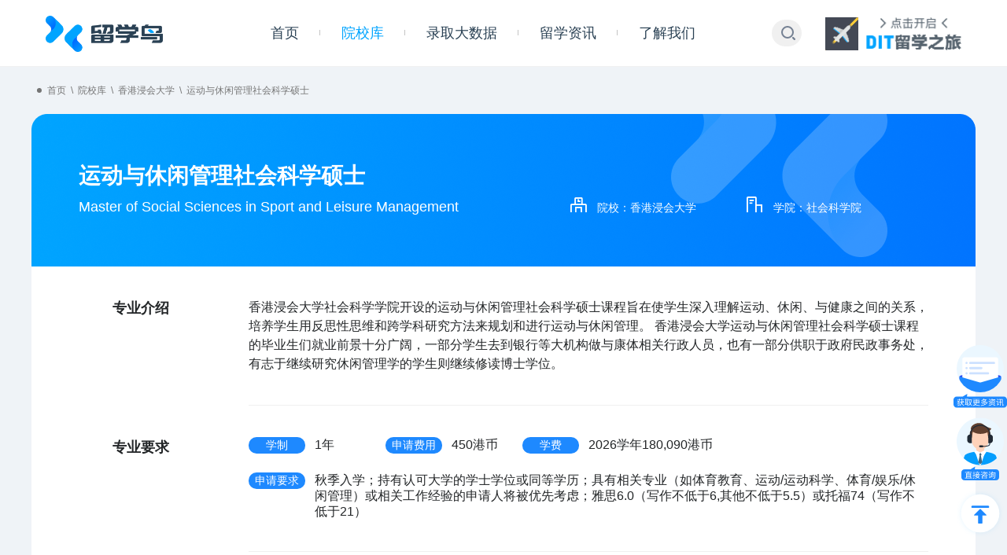

--- FILE ---
content_type: text/html; charset=utf-8
request_url: https://www.lxbird.com/course?id=105&sub_id=1-1
body_size: 45262
content:
<!DOCTYPE html><html><head><meta charSet="utf-8" class="next-head next-head"/><title class="next-head">运动与休闲管理社会科学硕士-香港浸会大学-社会科学院-申请要求-学费-留学鸟</title><meta name="keywords" content="香港浸会大学、香港(中国)院校库、香港(中国)研究生、香港(中国)学校库、香港(中国)留学、香港(中国)高校、香港(中国)资讯、香港(中国)专业、香港(中国)院校、社会科学院、学制、学费、申请费用、申请要求、必修：运动与休闲管理通论,必修：管理技能与沟通,必修：人力资源管理" class="next-head"/><meta name="description" content="香港浸会大学社会科学学院开设的运动与休闲管理社会科学硕士课程旨在使学生深入理解运动、休闲、与健康之间的关系，培养学生用反思性思维和跨学科研究方法来规划和进行运动与休闲管理。 香港浸会大学运动与休闲管理社会科学硕士课程的毕业生们就业前景十分广阔，一部分学生去到银行等大机构做与康体相关行政人员，也有一部分供职于政府民政事务处，有志于继续研究休闲管理学的学生则继续修读博士学位。" class="next-head"/><meta name="author" content="留学鸟 info@lxbird.com" class="next-head"/><link rel="preload" href="/_next/9550f47e-b40b-4a45-9c39-7fec60f92a7f/page/course.js" as="script"/><link rel="preload" href="/_next/9550f47e-b40b-4a45-9c39-7fec60f92a7f/page/_error.js" as="script"/><link rel="preload" href="/_next/9550f47e-b40b-4a45-9c39-7fec60f92a7f/main.js" as="script"/><style id="__jsx-2707601376">.header__menu--item.jsx-2707601376{display:-webkit-box;display:-webkit-flex;display:-ms-flexbox;display:flex;-webkit-align-items:center;-webkit-box-align:center;-ms-flex-align:center;align-items:center;-webkit-box-pack:center;-webkit-justify-content:center;-ms-flex-pack:center;justify-content:center;-webkit-flex-shrink:0;-ms-flex-negative:0;flex-shrink:0;}
.header__menu--item.jsx-2707601376 a.jsx-2707601376{color:#2a4154;font-size:18px;line-height:20px;padding:0 27px;vertical-align:middle;position:relative;}
.header__menu--item.jsx-2707601376 a.active.jsx-2707601376{color:#00a4ff;}
.header__menu--item.jsx-2707601376 a.jsx-2707601376:hover{color:#00a4ff;}
.header__menu--item.jsx-2707601376:not(:last-child) a.jsx-2707601376::after{content:"";position:absolute;width:1px;height:7px;background:#c4c4c4;right:0px;top:6px;}</style><style id="__jsx-3005433894">.search-wrapper.jsx-3005433894{height:34px;box-sizing:border-box;border-radius:17px;background-color:#f0f0f0;line-height:0;margin-right:30px;padding:0 8px;overflow:hidden;display:-webkit-box;display:-webkit-flex;display:-ms-flexbox;display:flex;-webkit-box-pack:justify;-webkit-justify-content:space-between;-ms-flex-pack:justify;justify-content:space-between;-webkit-align-items:center;-webkit-box-align:center;-ms-flex-align:center;align-items:center;}
.search-wrapper.jsx-3005433894 input.jsx-3005433894{width:0px;border:0;background-color:#f0f0f0;-webkit-transition:width .2s;transition:width .2s;}
.search-wrapper.jsx-3005433894 input.active.jsx-3005433894{width:220px;padding:0 6px;}
.search-wrapper.jsx-3005433894 img.jsx-3005433894{cursor:pointer;width:18px;height:18px;display:block;outline:0;-webkit-filter:brightness(3);filter:brightness(3);}
.search-wrapper.jsx-3005433894 img.jsx-3005433894:hover{-webkit-filter:brightness(1);filter:brightness(1);}</style><style id="__jsx-1795728864">.header.jsx-1795728864{border-bottom:1px solid #f1f1f1;line-height:84px;background:white;position:-webkit-sticky;position:sticky;top:0;z-index:2;}
.header__inner.jsx-1795728864{margin:0 auto;display:-webkit-box;display:-webkit-flex;display:-ms-flexbox;display:flex;-webkit-box-pack:center;-webkit-justify-content:center;-ms-flex-pack:center;justify-content:center;}
.header__inner--left.jsx-1795728864{display:-webkit-box;display:-webkit-flex;display:-ms-flexbox;display:flex;}
.header__inner--right.jsx-1795728864{display:-webkit-box;display:-webkit-flex;display:-ms-flexbox;display:flex;-webkit-align-items:center;-webkit-box-align:center;-ms-flex-align:center;align-items:center;margin-left:70px;}
.header__inner--right.jsx-1795728864 .image.jsx-1795728864{display:inline-block;height:42px;}
.header__inner--right.jsx-1795728864 .image.jsx-1795728864:first-child{margin-right:10px;}
.header__logo.jsx-1795728864{margin-right:110px;}
.header__logo--img.jsx-1795728864{width:149px;}
.header__menu.jsx-1795728864{display:-webkit-box;display:-webkit-flex;display:-ms-flexbox;display:flex;}
.header__menu--item.jsx-1795728864{padding:24px;}</style><style id="__jsx-78586820">.breadcrumb.jsx-78586820{position:relative;padding:20px;display:-webkit-box;display:-webkit-flex;display:-ms-flexbox;display:flex;font-size:12px;color:#757575;}
.breadcrumb.jsx-78586820:before{position:absolute;left:7px;top:0;bottom:0;margin:auto 0;content:' ';width:6px;height:6px;border-radius:50%;background-color:#757575;}
.breadcrumb__item.jsx-78586820:not(:last-child):after{display:inline-block;padding:0 6px;content:' \\ ';}
.breadcrumb__item--link.jsx-78586820{cursor:pointer;line-height:20px;color:#757575;}
.breadcrumb__item--link.jsx-78586820:hover{color:#00a4ff;}</style><style id="__jsx-3128250446">.course__header.jsx-3128250446{height:194px;background:url(../../../static/img/course/course_head_bg.png);overflow:hidden;}
.course__header--cn.jsx-3128250446{margin:60px 0 0 60px;color:#fff;font-size:28px;font-weight:bold;max-width:50%;font-family:Noto Sans S Chinese;}
.course__header--desc.jsx-3128250446{font-size:14px;margin:4px 0 0 60px;}
.course__header--en.jsx-3128250446{font-size:18px;color:#fff;margin-right:128px;max-width:70%;}
.course__header--icon.jsx-3128250446{margin-right:50px;font-size:14px;color:#fff;}
.course__header--icon.jsx-3128250446 .icon.jsx-3128250446{margin-left:12px;font-size:24px;}</style><style id="__jsx-3645548486">.blue.jsx-3645548486{color:#1e89ff;}
.red.jsx-3645548486{color:#ff5f57;}
.green.jsx-3645548486{color:#60cbba;}
.purple.jsx-3645548486{color:#455eef;}
.remind.jsx-3645548486{margin-top:24px;color:#1e89ff;text-align:center;}
.course__row.jsx-3645548486{display:-webkit-box;display:-webkit-flex;display:-ms-flexbox;display:flex;-webkit-box-pack:justify;-webkit-justify-content:space-between;-ms-flex-pack:justify;justify-content:space-between;}
.course__row2.jsx-3645548486{display:-webkit-box;display:-webkit-flex;display:-ms-flexbox;display:flex;-webkit-box-pack:justify;-webkit-justify-content:space-between;-ms-flex-pack:justify;justify-content:space-between;margin-top:24px;}
.course__box.jsx-3645548486{padding:32px;box-sizing:border-box;width:420px;height:310px;background:#f5faff;border-radius:20px;overflow:hidden;}
.course__box__bluetitle.jsx-3645548486{font-weight:bold;font-size:28px;color:#1e89ff;margin:-8px 0 0 5px;line-height:36px;}
.course__box__title.jsx-3645548486{color:#232628;font-weight:bold;font-size:18px;display:-webkit-box;display:-webkit-flex;display:-ms-flexbox;display:flex;}
.course__box__resultbox.jsx-3645548486{margin-top:9px;}
.course__box__result.jsx-3645548486{height:57px;display:-webkit-box;display:-webkit-flex;display:-ms-flexbox;display:flex;-webkit-box-pack:justify;-webkit-justify-content:space-between;-ms-flex-pack:justify;justify-content:space-between;margin-bottom:20px;}
.course__box__result__text.jsx-3645548486{font-size:14px;color:#232628;line-height:57px;}
.course__box__result__num.jsx-3645548486{font-size:38px;font-weight:bold;line-height:57px;}
.course__box__content.jsx-3645548486{width:100%;height:100%;display:-webkit-box;display:-webkit-flex;display:-ms-flexbox;display:flex;}
.course__box__content.jsx-3645548486 .left.jsx-3645548486,.course__box__content.jsx-3645548486 .right.jsx-3645548486{-webkit-flex:1;-ms-flex:1;flex:1;text-align:center;}
.course__box__content.jsx-3645548486 .left_pie.jsx-3645548486{width:132px;height:132px;margin:25px auto 0;}
.course__box__content.jsx-3645548486 .left_text.jsx-3645548486{margin-top:20px;font-size:14px;color:#232628;}
.course__box__content.jsx-3645548486 .right_time.jsx-3645548486{font-weight:bold;font-size:40px;line-height:60px;color:#455eef;margin-top:60px;}
.course__box__content.jsx-3645548486 .right_text.jsx-3645548486{margin-top:67px;font-size:14px;color:#232628;}</style><style id="__jsx-2233232650">.course__inner.jsx-2233232650{padding:12px 0;}
.course__list.jsx-2233232650{padding:0 25px;background-color:#f7fbff;-webkit-transition:all 0.3s;transition:all 0.3s;overflow:hidden;border-radius:20px 20px 0px 0px;}
.course__list--item.jsx-2233232650{position:relative;padding:28px 0 28px 92px;box-sizing:border-box;font-size:16px;color:#2a4154;border-bottom:1px solid #dde0e4;}
.course__list--item.jsx-2233232650:before{content:attr(data-index) ".";position:absolute;left:15px;top:0;bottom:0;margin:auto;height:64px;font-size:48px;color:#b4bfca;font-weight:100;line-height:64px;}
.course__extern.jsx-2233232650{line-height:52px;background-color:#f7fbff;text-align:center;cursor:pointer;color:#92a4b7;font-size:14px;border-radius:0px 0px 20px 20px;}
.course__extern.jsx-2233232650:hover{color:#00a4ff;}</style><style id="__jsx-2565640548">.course__intro.jsx-2565640548{padding-right:60px;}
.course__intro__item.jsx-2565640548{display:-webkit-box;display:-webkit-flex;display:-ms-flexbox;display:flex;}
.course__intro__item.jsx-2565640548 .label.jsx-2565640548{box-sizing:border-box;padding-top:40px;padding-right:101px;text-align:right;width:276px;font-size:18px;color:#232628;font-weight:700;line-height:27px;}
.course__intro__item.jsx-2565640548 .label-top.jsx-2565640548{-webkit-align-items:inherit;-webkit-box-align:inherit;-ms-flex-align:inherit;align-items:inherit;padding-top:40px;}
.course__intro__item.jsx-2565640548 .content.jsx-2565640548{padding:40px 0;-webkit-flex:1;-ms-flex:1;flex:1;font-size:16px;color:#232628;line-height:24px;}
.course__intro__item.jsx-2565640548 .content-require.jsx-2565640548{display:-webkit-box;display:-webkit-flex;display:-ms-flexbox;display:flex;-webkit-flex-wrap:wrap;-ms-flex-wrap:wrap;flex-wrap:wrap;}
.course__intro__item.jsx-2565640548 .content-require__item.jsx-2565640548:last-child{width:100%;}
.course__intro__item.jsx-2565640548 .content-require__item.jsx-2565640548:not(:last-child){margin-bottom:24px;}
.course__intro__item.jsx-2565640548 .content-require__item__tag.jsx-2565640548{border-radius:10px;background-color:#1e89ff;font-size:14px;color:white;float:left;width:72px;height:21px;text-align:center;line-height:21px;}
.course__intro__item.jsx-2565640548 .content-require__item__text.jsx-2565640548{min-width:80px;margin-left:84px;margin-right:10px;line-height:20px;font-size:16px;}
.course__intro__item.jsx-2565640548 .content-underline.jsx-2565640548{border-bottom:1px solid #f0f0f0;white-space:pre-wrap;}</style><style id="__jsx-1545571656">.course.jsx-1545571656{padding:0 0 60px 0;background-color:#ffffff;border-radius:20px 20px 0px 0px;}</style><style id="__jsx-656581480">.about__header.jsx-656581480{padding:56px 0 60px;display:-webkit-box;display:-webkit-flex;display:-ms-flexbox;display:flex;-webkit-align-items:center;-webkit-box-align:center;-ms-flex-align:center;align-items:center;}
.about__header--logo.jsx-656581480{-webkit-flex:0 0 174px;-ms-flex:0 0 174px;flex:0 0 174px;margin-right:25px;display:-webkit-box;display:-webkit-flex;display:-ms-flexbox;display:flex;-webkit-align-items:center;-webkit-box-align:center;-ms-flex-align:center;align-items:center;}
.about__header--logo.jsx-656581480 img.jsx-656581480{width:100%;}
.about__header--title.jsx-656581480{font-size:18px;color:#fff;}</style><style id="__jsx-1609333610">.contact.jsx-1609333610{-webkit-flex:0 0 472px;-ms-flex:0 0 472px;flex:0 0 472px;font-size:14px;color:#9fafbd;}
.contact__title.jsx-1609333610{margin-bottom:50px;color:#fff;font-size:16px;font-weight:normal;}
.contact__content--email.jsx-1609333610{color:#00a4ff;}
.contact__item.jsx-1609333610{display:-webkit-box;display:-webkit-flex;display:-ms-flexbox;display:flex;margin-bottom:15px;}
.contact__item--right.jsx-1609333610{-webkit-flex:0 0 80px;-ms-flex:0 0 80px;flex:0 0 80px;}</style><style id="__jsx-2329397513">.aboutLink.jsx-2329397513{-webkit-flex:1;-ms-flex:1;flex:1;display:-webkit-box;display:-webkit-flex;display:-ms-flexbox;display:flex;-webkit-box-pack:justify;-webkit-justify-content:space-between;-ms-flex-pack:justify;justify-content:space-between;font-size:14px;color:#9fafbd;}
.aboutLink__item.jsx-2329397513{-webkit-flex:1;-ms-flex:1;flex:1;}
.aboutLink__link.jsx-2329397513{margin-bottom:15px;cursor:pointer;}
.aboutLink__link.jsx-2329397513:hover{color:#00a4ff;}
.aboutLink--title.jsx-2329397513{margin-bottom:50px;color:#fff;font-size:16px;font-weight:normal;}</style><style id="__jsx-2213874500">.find.jsx-2213874500{-webkit-flex:0 0 210px;-ms-flex:0 0 210px;flex:0 0 210px;font-size:14px;line-height:1;}
.find.jsx-2213874500 .center.jsx-2213874500{text-align:center;}
.find.jsx-2213874500 .title.jsx-2213874500{color:#ffffff;}
.find.jsx-2213874500 .gray.jsx-2213874500{color:#9fafbd;}
.find__qr.jsx-2213874500{margin:0 auto 11px;width:104px;background:#fff;border-radius:10px;}
.find__qr.jsx-2213874500 img.jsx-2213874500{margin:4px;width:96px;}
.find__find.jsx-2213874500{margin:20px 0 0;}
.find__others.jsx-2213874500{display:-webkit-box;display:-webkit-flex;display:-ms-flexbox;display:flex;-webkit-box-pack:justify;-webkit-justify-content:space-between;-ms-flex-pack:justify;justify-content:space-between;margin-top:8px;}
.find__others--item.jsx-2213874500{-webkit-flex:0 0 36px;-ms-flex:0 0 36px;flex:0 0 36px;}
.find__others--link.jsx-2213874500{dispaly:inline-block;}
.find__others--link.jsx-2213874500 img.jsx-2213874500{width:100%;}</style><style id="__jsx-3423004294">.about__cope.jsx-3423004294{padding:40px 0 15px;text-align:center;border-top:1px solid #25394a;border-bottom:1px solid #25394a;}
.about__cope--title.jsx-3423004294{margin-bottom:18px;font-size:16px;color:#fff;}
.about__cope--inner.jsx-3423004294{display:-webkit-box;display:-webkit-flex;display:-ms-flexbox;display:flex;-webkit-box-pack:justify;-webkit-justify-content:space-between;-ms-flex-pack:justify;justify-content:space-between;-webkit-flex-wrap:wrap;-ms-flex-wrap:wrap;flex-wrap:wrap;}
.about__cope--item.jsx-3423004294{padding:22px 0;-webkit-flex:0 0 16.6%;-ms-flex:0 0 16.6%;flex:0 0 16.6%;cursor:pointer;}
.about__cope--item.left.jsx-3423004294{text-align:left;}
.about__cope--item.right.jsx-3423004294{text-align:right;}
.about__cope--item.jsx-3423004294 img.jsx-3423004294{-webkit-transition:all 0.4s;transition:all 0.4s;}
.about__cope--item.jsx-3423004294 .hover.jsx-3423004294{display:none;}
.about__cope--item.jsx-3423004294:hover .normal.jsx-3423004294{display:none;}
.about__cope--item.jsx-3423004294:hover .hover.jsx-3423004294{display:initial;}</style><style id="__jsx-1243368253">.copyright.jsx-1243368253{padding:20px 0;text-align:center;color:#9fafbd;font-size:14px;}
.copyright--beian.jsx-1243368253{margin-top:10px;color:#9fafbd;}</style><style id="__jsx-1225093551">.width.jsx-1225093551{width:1200px;margin:0 auto;}
.about.jsx-1225093551{color:#9fafbd;background-color:#2a4154;min-width:1200px;}
.info.jsx-1225093551{display:-webkit-box;display:-webkit-flex;display:-ms-flexbox;display:flex;-webkit-box-pack:justify;-webkit-jusifty-content:space-between;-ms-flex-pack:justify;jusifty-content:space-between;padding-bottom:25px;}</style><meta name="viewport" content="width=device-width,initial-scale=1,maximum-scale=1,minimum-scale=1,user-scalable=no,minimal-ui"/><meta name="apple-mobile-web-app-capable" content="yes"/><meta name="apple-mobile-web-app-status-bar-style" content="black"/><meta name="format-detection" content="telephone=no"/><link rel="stylesheet" href="/_next/static/style.css"/><link rel="stylesheet" href="/static/css/main.css"/><link rel="icon" href="/static/logo.ico" type="image/x-icon"/></head><body><script src="/static/js/deveice.js"></script><div id="__next"><div title="留学鸟 | 院校库" data-reactroot=""><div><header class="jsx-1795728864 header width "><div class="jsx-1795728864 header__inner"><div class="jsx-1795728864 header__inner--left"><a href="javascript:;" class="jsx-1795728864 header__logo"><img src="/static/img/intro/logo.png" class="jsx-1795728864 header__logo--img"/></a><div class="jsx-1795728864 header__menu"><div class="jsx-2707601376 header__menu--item"><a class="jsx-2707601376 active" href="/">首页</a></div><div class="jsx-2707601376 header__menu--item"><a class="jsx-2707601376 " href="/school?id=1&amp;page=1&amp;sub_id=1-1">院校库</a></div><div class="jsx-2707601376 header__menu--item"><a class="jsx-2707601376 " href="/datafilter">录取大数据</a></div><div class="jsx-2707601376 header__menu--item"><a class="jsx-2707601376 " href="/zixun">留学资讯</a></div><div class="jsx-2707601376 header__menu--item"><a class="jsx-2707601376 " href="/about">了解我们</a></div></div></div><div class="jsx-1795728864 header__inner--right"><div class="jsx-3005433894 search-wrapper"><input placeholder="院校信息，留学资讯，一手掌握" value="" class="jsx-3005433894 "/><img src="/static/icons/search.svg" alt="search" role="button" tabindex="0" class="jsx-3005433894"/></div><a href="https://shop.lxbird.com/service/login?type=shop" target="_blank" class="jsx-1795728864"><img src="/_next/static/img/animation.2ddd32f.gif" alt="" class="jsx-1795728864 image"/><img src="[data-uri]" alt="" class="jsx-1795728864 image"/></a></div></div></header><section><div class="jsx-1545571656 is-page-content grey"><div class="jsx-1545571656 is-page-content-inner"><ul class="jsx-78586820 breadcrumb"><li class="jsx-78586820 breadcrumb__item"><a href="javascript:;" class="jsx-78586820 breadcrumb__item--link">首页</a></li><li class="jsx-78586820 breadcrumb__item"><a href="javascript:;" class="jsx-78586820 breadcrumb__item--link">院校库</a></li><li class="jsx-78586820 breadcrumb__item"><a href="javascript:;" class="jsx-78586820 breadcrumb__item--link">香港浸会大学</a></li><li class="jsx-78586820 breadcrumb__item"><a class="jsx-78586820 breadcrumb__item--link">运动与休闲管理社会科学硕士</a></li></ul><div class="jsx-1545571656 course"><header class="jsx-3128250446 course__header"><div class="jsx-3128250446 course__header--cn">运动与休闲管理社会科学硕士</div><div class="jsx-3128250446 course__header--desc"><span class="jsx-3128250446 course__header--en">Master of Social Sciences in Sport and Leisure Management</span><span class="jsx-3128250446 course__header--icon"><i class="jsx-3128250446 icon font_family icon-school"></i>   院校：<!-- -->香港浸会大学</span><span class="jsx-3128250446 course__header--icon"><i class="jsx-3128250446 icon font_family icon-course"></i>   学院：<!-- -->社会科学院</span></div></header><div class="jsx-2565640548 course__intro"><div class="jsx-2565640548 course__intro__item"><div class="jsx-2565640548 label">专业介绍</div><div class="jsx-2565640548 content content-underline">香港浸会大学社会科学学院开设的运动与休闲管理社会科学硕士课程旨在使学生深入理解运动、休闲、与健康之间的关系，培养学生用反思性思维和跨学科研究方法来规划和进行运动与休闲管理。 香港浸会大学运动与休闲管理社会科学硕士课程的毕业生们就业前景十分广阔，一部分学生去到银行等大机构做与康体相关行政人员，也有一部分供职于政府民政事务处，有志于继续研究休闲管理学的学生则继续修读博士学位。</div></div><div class="jsx-2565640548 course__intro__item"><div class="jsx-2565640548 label">专业要求</div><div class="jsx-2565640548 content content-require content-underline"><div class="jsx-2565640548 content-require__item"><div class="jsx-2565640548 content-require__item__tag">学制</div><div class="jsx-2565640548 content-require__item__text">1年</div></div><div class="jsx-2565640548 content-require__item"><div class="jsx-2565640548 content-require__item__tag">申请费用</div><div class="jsx-2565640548 content-require__item__text">450港币</div></div><div class="jsx-2565640548 content-require__item"><div class="jsx-2565640548 content-require__item__tag">学费</div><div class="jsx-2565640548 content-require__item__text">2026学年180,090港币</div></div><div class="jsx-2565640548 content-require__item"><div class="jsx-2565640548 content-require__item__tag">申请要求</div><div class="jsx-2565640548 content-require__item__text">秋季入学；持有认可大学的学士学位或同等学历；具有相关专业（如体育教育、运动/运动科学、体育/娱乐/休闲管理）或相关工作经验的申请人将被优先考虑；雅思6.0（写作不低于6,其他不低于5.5）或托福74（写作不低于21）</div></div></div></div><div class="jsx-2565640548 course__intro__item"><div class="jsx-2565640548 label label-top">相关数据分析</div><div class="jsx-2565640548 content content-underline"><div class="jsx-3645548486 course__inner"><div class="jsx-3645548486 course__row"><div class="jsx-3645548486 course__box"><div class="jsx-3645548486 course__box__title">录取学生主要来自<div class="jsx-3645548486 course__box__bluetitle">双非及其他大学</div></div><div id="bar" style="width:100%;height:100%" class="jsx-3645548486"></div></div><div class="jsx-3645548486 course__box"><div class="jsx-3645548486 course__box__title">录取学生的专业背景</div><div id="pie" style="width:100%;height:100%" class="jsx-3645548486"></div></div></div><div class="jsx-3645548486 course__row2"><div class="jsx-3645548486 course__box"><div class="jsx-3645548486 course__box__title">录取学生的标化成绩</div><div class="jsx-3645548486 course__box__resultbox"><div class="jsx-3645548486 course__box__result"><div class="jsx-3645548486 course__box__result__text">平均GPA</div><div class="jsx-3645548486 course__box__result__num blue">79</div></div><div class="jsx-3645548486 course__box__result"><div class="jsx-3645548486 course__box__result__text">雅思/托福平均成绩</div><div class="jsx-3645548486 course__box__result__num red">6.5/-</div></div><div class="jsx-3645548486 course__box__result"><div class="jsx-3645548486 course__box__result__text">GRE/GMAT平均成绩</div><div class="jsx-3645548486 course__box__result__num green">-/-</div></div></div></div><div class="jsx-3645548486 course__box"><div class="jsx-3645548486 course__box__title">录取学生的实习/工作经历</div><div class="jsx-3645548486 course__box__content"><div class="jsx-3645548486 left"><div id="leftPie" class="jsx-3645548486 left_pie"></div><div class="jsx-3645548486 left_text">录取学生中具有
全职工作经历占比</div></div><div class="jsx-3645548486 right"><div class="jsx-3645548486 right_time">&lt;1<!-- -->个月</div><div class="jsx-3645548486 right_text">录取学生平均实习时长</div></div></div></div></div><div class="jsx-3645548486 remind">*以上数据会因录取样本采集数量产生一定偏差及波动，仅供参考</div></div></div></div><div class="jsx-2565640548 course__intro__item"><div style="text-align:left;padding-left:67px" class="jsx-2565640548 label label-top">课程/<br class="jsx-2565640548"/>Curriculum</div><div class="jsx-2565640548 content"><div class="jsx-2233232650 course__inner"><ul class="jsx-2233232650 course__list"><li data-index="01" class="jsx-2233232650 course__list--item"><div class="jsx-2233232650 course__item--cn">必修：运动与休闲管理通论</div><div class="jsx-2233232650 course__item--en">Compulsory: Foundations in Sport and Leisure Management</div></li><li data-index="02" class="jsx-2233232650 course__list--item"><div class="jsx-2233232650 course__item--cn">必修：管理技能与沟通</div><div class="jsx-2233232650 course__item--en">Compulsory: Management Skills and Communications</div></li><li data-index="03" class="jsx-2233232650 course__list--item"><div class="jsx-2233232650 course__item--cn">必修：人力资源管理</div><div class="jsx-2233232650 course__item--en">Compulsory: Management of Human Resources</div></li><li data-index="04" class="jsx-2233232650 course__list--item"><div class="jsx-2233232650 course__item--cn">必修：运动与休闲设施规划与发展</div><div class="jsx-2233232650 course__item--en">Compulsory: Planning and Developing Sport and Leisure Facilities</div></li><li data-index="05" class="jsx-2233232650 course__list--item"><div class="jsx-2233232650 course__item--cn">必修：运动与休闲服务市场学</div><div class="jsx-2233232650 course__item--en">Compulsory: Marketing of Sport and Leisure Services</div></li><li data-index="06" class="jsx-2233232650 course__list--item"><div class="jsx-2233232650 course__item--cn">必修：财务管理</div><div class="jsx-2233232650 course__item--en">Compulsory: Financial Management</div></li><li data-index="07" class="jsx-2233232650 course__list--item"><div class="jsx-2233232650 course__item--cn">必修：当代运动及休闲议题讲座</div><div class="jsx-2233232650 course__item--en">Compulsory: Seminar on Contemporary Issues in Sport and Leisure</div></li><li data-index="08" class="jsx-2233232650 course__list--item"><div class="jsx-2233232650 course__item--cn">必修：健康推广</div><div class="jsx-2233232650 course__item--en">Compulsory: Health Promotion</div></li><li data-index="09" class="jsx-2233232650 course__list--item"><div class="jsx-2233232650 course__item--cn">必修：不同群体之运动与休闲服务的发展与管理</div><div class="jsx-2233232650 course__item--en">Compulsory: Development and Management of Sport and Leisure Services for Different Target Groups</div></li></ul><ul style="height:0px" class="jsx-2233232650 course__list"><li data-index="10" class="jsx-2233232650 course__list--item"><div class="jsx-2233232650 course__item--cn">必修：研究方法</div><div class="jsx-2233232650 course__item--en">Compulsory: Research Methods</div></li><li data-index="11" class="jsx-2233232650 course__list--item"><div class="jsx-2233232650 course__item--cn">必修：大型活动管理</div><div class="jsx-2233232650 course__item--en">Compulsory: Event Management</div></li><li data-index="12" class="jsx-2233232650 course__list--item"><div class="jsx-2233232650 course__item--cn">独立项目研究</div><div class="jsx-2233232650 course__item--en">Independent Project</div></li></ul><div class="jsx-2233232650 course__extern">展开查看全部课程</div></div></div></div></div></div></div></div></section><div class="jsx-1225093551 about"><div class="jsx-1225093551 about__inner width"><div class="jsx-656581480 about__header"><div class="jsx-656581480 about__header--logo"><img src="/static/img/about/logo.png" alt="" class="jsx-656581480"/></div><div class="jsx-656581480 about__header--title">关于留学的一切都在这里</div></div><div class="jsx-1225093551 info"><div class="jsx-1609333610 contact"><h3 class="jsx-1609333610 contact__title">联系我们</h3><div class="jsx-1609333610 contact__content"><div class="jsx-1609333610 contact__item contact__content--email"><div class="jsx-1609333610 contact__item--right">邮       箱:</div><div class="jsx-1609333610 contact__item--left"><div class="jsx-1609333610 contact__item--local">info@lxbird.com</div></div></div><div class="jsx-1609333610 contact__item"><div class="jsx-1609333610 contact__item--right">内地总部</div><div class="jsx-1609333610 contact__item--left"><div class="jsx-1609333610 contact__item--local">深圳市福田区天安科技创业园B座</div><div class="jsx-1609333610 contact__item--phone">400-632-8005</div></div></div><div class="jsx-1609333610 contact__item"><div class="jsx-1609333610 contact__item--right">香港总部</div><div class="jsx-1609333610 contact__item--left"><div class="jsx-1609333610 contact__item--local">香港荃湾杨屋道8号如心广场19楼</div><div class="jsx-1609333610 contact__item--phone">+852 62302196</div></div></div></div></div><div class="jsx-2329397513 aboutLink"><div class="jsx-2329397513 aboutLink__item"><div class="jsx-2329397513 aboutLink--title">院校库</div><div class="jsx-2329397513 aboutLink__link">香港</div><div class="jsx-2329397513 aboutLink__link">澳门</div><div class="jsx-2329397513 aboutLink__link">英国</div><div class="jsx-2329397513 aboutLink__link">新加坡</div><div class="jsx-2329397513 aboutLink__link">澳洲</div></div><div class="jsx-2329397513 aboutLink__item"><div class="jsx-2329397513 aboutLink--title">留学资讯</div><div class="jsx-2329397513 aboutLink__link">留学热点</div><div class="jsx-2329397513 aboutLink__link">留学干货</div><div class="jsx-2329397513 aboutLink__link">留学快答</div><div class="jsx-2329397513 aboutLink__link">LXBIRD DAILY</div></div><div class="jsx-2329397513 aboutLink__item"><div class="jsx-2329397513 aboutLink--title">关于留学鸟</div><div class="jsx-2329397513 aboutLink__link">了解我们</div></div></div><div class="jsx-2213874500 find"><div class="jsx-2213874500 find__qr"><img src="/static/img/commons/qrcode2.png" alt="" class="jsx-2213874500"/></div><div class="jsx-2213874500 center title">最新资讯 留学干货一手掌握</div><div class="jsx-2213874500 find__find"><div class="jsx-2213874500 center gray">你还可以在这些地方找到我们</div><div class="jsx-2213874500 find__others"><div class="jsx-2213874500 find__others--item"><a href="https://shop142321020.taobao.com" class="jsx-2213874500 find__others--link"><img src="/static/img/about/taobao.png" alt="" class="jsx-2213874500"/></a></div><div class="jsx-2213874500 find__others--item"><a href="https://www.zhihu.com/org/liu-xue-niao/activities" class="jsx-2213874500 find__others--link"><img src="/static/img/about/zhihu.png" alt="" class="jsx-2213874500"/></a></div><div class="jsx-2213874500 find__others--item"><a href="https://www.toutiao.com/c/user/98941046023/#mid=1601147361999886" class="jsx-2213874500 find__others--link"><img src="/static/img/about/toutiao.png" alt="" class="jsx-2213874500"/></a></div><div class="jsx-2213874500 find__others--item"><a href="https://www.weibo.com/hkoffer" class="jsx-2213874500 find__others--link"><img src="/static/img/about/weibo.png" alt="" class="jsx-2213874500"/></a></div><div class="jsx-2213874500 find__others--item"><a href="https://www.douyin.com/user/MS4wLjABAAAA1FQQmmOhOK0uqmZXykdoKUfG8SktsH5MnJurNGVXFMA" class="jsx-2213874500 find__others--link"><img src="/static/img/about/douyin.png" alt="" class="jsx-2213874500"/></a></div></div></div></div></div><div class="jsx-3423004294 about__cope"><div class="jsx-3423004294 about__cope--title">合作伙伴</div><div class="jsx-3423004294 about__cope--inner"><div class="jsx-3423004294 about__cope--item left"><img src="/static/img/intro/normal/hkok.png" alt="" class="jsx-3423004294 normal"/><img src="/static/img/intro/hover/hkok.png" alt="" class="jsx-3423004294 hover"/></div><div class="jsx-3423004294 about__cope--item "><img src="/static/img/intro/normal/vita.png" alt="" class="jsx-3423004294 normal"/><img src="/static/img/intro/hover/vita.png" alt="" class="jsx-3423004294 hover"/></div><div class="jsx-3423004294 about__cope--item "><img src="/static/img/intro/normal/acc.png" alt="" class="jsx-3423004294 normal"/><img src="/static/img/intro/hover/acc.png" alt="" class="jsx-3423004294 hover"/></div><div class="jsx-3423004294 about__cope--item "><img src="/static/img/intro/normal/kpmg.png" alt="" class="jsx-3423004294 normal"/><img src="/static/img/intro/hover/kpmg.png" alt="" class="jsx-3423004294 hover"/></div><div class="jsx-3423004294 about__cope--item "><img src="/static/img/intro/normal/bcg.png" alt="" class="jsx-3423004294 normal"/><img src="/static/img/intro/hover/bcg.png" alt="" class="jsx-3423004294 hover"/></div><div class="jsx-3423004294 about__cope--item right"><img src="/static/img/intro/normal/moni.png" alt="" class="jsx-3423004294 normal"/><img src="/static/img/intro/hover/moni.png" alt="" class="jsx-3423004294 hover"/></div><div class="jsx-3423004294 about__cope--item left"><img src="/static/img/intro/normal/del.png" alt="" class="jsx-3423004294 normal"/><img src="/static/img/intro/hover/del.png" alt="" class="jsx-3423004294 hover"/></div><div class="jsx-3423004294 about__cope--item "><img src="/static/img/intro/normal/guotai.png" alt="" class="jsx-3423004294 normal"/><img src="/static/img/intro/hover/guotai.png" alt="" class="jsx-3423004294 hover"/></div><div class="jsx-3423004294 about__cope--item "><img src="/static/img/intro/normal/jiaoyu.png" alt="" class="jsx-3423004294 normal"/><img src="/static/img/intro/hover/jiaoyu.png" alt="" class="jsx-3423004294 hover"/></div><div class="jsx-3423004294 about__cope--item "><img src="/static/img/intro/normal/mck.png" alt="" class="jsx-3423004294 normal"/><img src="/static/img/intro/hover/mck.png" alt="" class="jsx-3423004294 hover"/></div><div class="jsx-3423004294 about__cope--item "><img src="/static/img/intro/normal/saibole.png" alt="" class="jsx-3423004294 normal"/><img src="/static/img/intro/hover/saibole.png" alt="" class="jsx-3423004294 hover"/></div><div class="jsx-3423004294 about__cope--item right"><img src="/static/img/intro/normal/zhongxin.png" alt="" class="jsx-3423004294 normal"/><img src="/static/img/intro/hover/zhongxin.png" alt="" class="jsx-3423004294 hover"/></div></div></div><div class="jsx-1243368253 copyright"><div class="jsx-1243368253"><span class="jsx-1243368253">迪哲（深圳）教育咨询有限公司</span></div><a target="_blank" class="jsx-1243368253 copyright--beian" href="https://beian.miit.gov.cn/">粤ICP备18065010号</a></div></div></div></div></div></div><div id="__next-error"></div><script>
          __NEXT_DATA__ = {"props":{"store":{},"initialState":{"alert":{"title":"","text":"","cancel":"","confirm":"","callback":"","show":false},"discount":"","nowPosition":0,"userInfo":{"isLogin":false,"pending":true,"user":{}},"message":{"type":"","text":"","show":false},"minContentHeight":"auto","currentPath":"/","isPc":-99,"wxShareInfo":{"title":"运动与休闲管理社会科学硕士 | 香港浸会大学 HONG KONG BAPTIST UNIVERSITY","desc":"香港浸会大学社会科学学院开设的运动与休闲管理社会科学硕士课程旨在使学生深入理解运动、休闲、与健康之间的关系，培养学生用反思性思维和跨学科研究方法来规划和进行运动与休闲管理。 香港浸会大学运动与休闲管理社会科学硕士课程的毕业生们就业前景十分广阔，一部分学生去到银行等大机构做与康体相关行政人员，也有一部分供职于政府民政事务处，有志于继续研究休闲管理学的学生则继续修读博士学位。","link":"/course?id=105\u0026sub_id=1-1","imgUrl":"https://api.lxbird.com/image/school/hk_baptist.png","callback":null}},"initialProps":{"course":{"id":105,"cn":"运动与休闲管理社会科学硕士","en":"Master of Social Sciences in Sport and Leisure Management","parent_id":"506","uni_id":"6","intor":"香港浸会大学社会科学学院开设的运动与休闲管理社会科学硕士课程旨在使学生深入理解运动、休闲、与健康之间的关系，培养学生用反思性思维和跨学科研究方法来规划和进行运动与休闲管理。 香港浸会大学运动与休闲管理社会科学硕士课程的毕业生们就业前景十分广阔，一部分学生去到银行等大机构做与康体相关行政人员，也有一部分供职于政府民政事务处，有志于继续研究休闲管理学的学生则继续修读博士学位。","type":1,"require":"学制1年，2019/20学年学费120,000港币，雅思6.0（写作不低于6,其他不低于5.5），托福74（写作不低于21）","course":[{"cn":"必修：运动与休闲管理通论","en":"Compulsory: Foundations in Sport and Leisure Management"},{"cn":"必修：管理技能与沟通","en":"Compulsory: Management Skills and Communications"},{"cn":"必修：人力资源管理","en":"Compulsory: Management of Human Resources"},{"cn":"必修：运动与休闲设施规划与发展","en":"Compulsory: Planning and Developing Sport and Leisure Facilities"},{"cn":"必修：运动与休闲服务市场学","en":"Compulsory: Marketing of Sport and Leisure Services"},{"cn":"必修：财务管理","en":"Compulsory: Financial Management"},{"cn":"必修：当代运动及休闲议题讲座","en":"Compulsory: Seminar on Contemporary Issues in Sport and Leisure"},{"cn":"必修：健康推广","en":"Compulsory: Health Promotion"},{"cn":"必修：不同群体之运动与休闲服务的发展与管理","en":"Compulsory: Development and Management of Sport and Leisure Services for Different Target Groups"},{"cn":"必修：研究方法","en":"Compulsory: Research Methods"},{"cn":"必修：大型活动管理","en":"Compulsory: Event Management"},{"cn":"独立项目研究","en":"Independent Project"}],"require_education":"1年","require_cost":"2026学年180,090港币","require_application_fee":"450港币","require_application_request":"秋季入学；持有认可大学的学士学位或同等学历；具有相关专业（如体育教育、运动/运动科学、体育/娱乐/休闲管理）或相关工作经验的申请人将被优先考虑；雅思6.0（写作不低于6,其他不低于5.5）或托福74（写作不低于21）","college":"社会科学院","school":{"id":6,"cn":"香港浸会大学","en":"HONG KONG BAPTIST UNIVERSITY","logo":"https://api.lxbird.com/image/school/hk_baptist.png","uni_location":1}},"query":{"id":"105","sub_id":"1-1"},"pc":"pc","title":"运动与休闲管理社会科学硕士-香港浸会大学-社会科学院-申请要求-学费-留学鸟","keywords":"香港浸会大学、香港(中国)院校库、香港(中国)研究生、香港(中国)学校库、香港(中国)留学、香港(中国)高校、香港(中国)资讯、香港(中国)专业、香港(中国)院校、社会科学院、学制、学费、申请费用、申请要求、必修：运动与休闲管理通论,必修：管理技能与沟通,必修：人力资源管理","description":"香港浸会大学社会科学学院开设的运动与休闲管理社会科学硕士课程旨在使学生深入理解运动、休闲、与健康之间的关系，培养学生用反思性思维和跨学科研究方法来规划和进行运动与休闲管理。 香港浸会大学运动与休闲管理社会科学硕士课程的毕业生们就业前景十分广阔，一部分学生去到银行等大机构做与康体相关行政人员，也有一部分供职于政府民政事务处，有志于继续研究休闲管理学的学生则继续修读博士学位。","caseData":{"college_data":{"title":"录取学生主要来自","list":[{"type":1,"title":"985/211","qty":0,"total":"0","value":"0","suffix":"%"},{"type":2,"title":"海外院校","qty":0,"total":"0","value":"0","suffix":"%"},{"type":3,"title":"中外合办大学","qty":0,"total":"0","value":"0","suffix":"%"},{"type":4,"title":"双非及其他大学","qty":1,"total":1,"value":"100.00","suffix":"%"}]},"major_data":{"title":"录取学生的专业背景","list":[{"type":1,"title":"商科类","qty":1,"total":1,"value":"100.00","suffix":"%"},{"type":2,"title":"理工类","qty":0,"total":"0","value":"0","suffix":"%"},{"type":3,"title":"人文社科类","qty":0,"total":"0","value":"0","suffix":"%"},{"type":4,"title":"艺术类","qty":0,"total":"0","value":"0","suffix":"%"},{"type":5,"title":"建筑类","qty":0,"total":"0","value":"0","suffix":"%"},{"type":6,"title":"法学类","qty":0,"total":"0","value":"0","suffix":"%"},{"type":7,"title":"其他","qty":0,"total":"0","value":"0","suffix":"%"}]},"score_data":{"title":"录取学生的标化成绩","list":[{"type":"GPA","title":"平均GPA","qty":1,"total":79,"value":79,"suffix":""},{"type":"IELTS/TOEFL","title":"雅思/托福平均成绩","qty":"1/0","total":"6.5/0","value":"6.5/-","suffix":""},{"type":"GRE/GMAT","title":"GRE/GMAT平均成绩","qty":"0/0","total":"0/0","value":"-/-","suffix":""}]},"job_data":{"title":"录取学生的实习/工作经历","list":[{"type":"FULL","title":"录取学生中具有\n全职工作经历占比","qty":0,"total":0,"value":0,"suffix":"%"},{"type":"PRACTICE","title":"录取学生平均实习时长","qty":1,"total":0,"value":"\u003c1","suffix":"个月"}]}}}},"page":"/course","pathname":"/course","query":{"id":"105","sub_id":"1-1"},"buildId":"9550f47e-b40b-4a45-9c39-7fec60f92a7f","assetPrefix":"","runtimeConfig":{"ENV":"prod"},"nextExport":false,"err":null,"chunks":[]}
          module={}
          __NEXT_LOADED_PAGES__ = []
          __NEXT_LOADED_CHUNKS__ = []

          __NEXT_REGISTER_PAGE = function (route, fn) {
            __NEXT_LOADED_PAGES__.push({ route: route, fn: fn })
          }

          __NEXT_REGISTER_CHUNK = function (chunkName, fn) {
            __NEXT_LOADED_CHUNKS__.push({ chunkName: chunkName, fn: fn })
          }

          false
        </script><script async="" id="__NEXT_PAGE__/course" src="/_next/9550f47e-b40b-4a45-9c39-7fec60f92a7f/page/course.js"></script><script async="" id="__NEXT_PAGE__/_error" src="/_next/9550f47e-b40b-4a45-9c39-7fec60f92a7f/page/_error.js"></script><script src="/_next/9550f47e-b40b-4a45-9c39-7fec60f92a7f/main.js" async=""></script><script type="text/javascript" src="https://res.wx.qq.com/open/js/jweixin-1.3.2.js"></script><script type="text/javascript">
              var isApp = false;
            </script><script async="" src="https://www.googletagmanager.com/gtag/js?id=UA-122919637-1"></script><script type="text/javascript">
              window.dataLayer = window.dataLayer || [];
              function gtag(){dataLayer.push(arguments); }
              gtag('js', new Date());
              gtag('config', 'UA-122919637-1');
            </script></body></html>

--- FILE ---
content_type: text/css; charset=UTF-8
request_url: https://www.lxbird.com/_next/static/style.css
body_size: 22173
content:
@import url(//at.alicdn.com/t/font_747050_g5s0l29tic.css);.is-page-content{min-height:100%}.is-page-content.grey{background:#eff3f7}.is-page-content-inner{box-sizing:border-box;margin:0 auto;width:1200px;padding-bottom:30px}.is-color-grey{color:#9e9e9e}.rich-text{max-width:100%;overflow:hidden;font-size:17px;line-height:1.6;font-family:-apple-system-font,BlinkMacSystemFont,Helvetica Neue,PingFang SC,Hiragino Sans GB,Microsoft YaHei UI,Microsoft YaHei,Arial,sans-serif;letter-spacing:.034em;color:#333;word-wrap:break-word;-webkit-hyphens:auto;-ms-hyphens:auto;hyphens:auto;text-align:justify}.rich-text *{max-width:100%!important;box-sizing:border-box!important;-webkit-box-sizing:border-box!important;word-wrap:break-word!important;margin:0;padding:0}.rich-text .rich_media_content .list-paddingleft-2{padding-left:2.2em}.rich-text div,.rich-text h1,.rich-text h2,.rich-text h3,.rich-text h4,.rich-text p,.rich-text span{margin:0;padding:0}.rich-text h1,.rich-text h2,.rich-text h3,.rich-text h4,.rich-text h5,.rich-text h6{font-weight:400;font-size:16px}.rich-text ul{list-style-type:disc}.rich-text li{display:list-item;text-align:-webkit-match-parent}.rich-text a{color:#607fa6;text-decoration:none}.rich-text img{max-width:100%!important;vertical-align:baseline;height:auto!important}.rich-text p{clear:both;min-height:1em}.over-the-mask{z-index:99;margin-top:2.2rem}.mask,.over-the-mask{position:fixed;left:0;right:0;top:0;bottom:0;width:100%}.mask{background:#2a4154;opacity:.9;z-index:98;height:100%}.border-bottom{border-bottom:1px solid #eee}.tag{display:inline-block;height:1.1rem;line-height:1.1rem;margin-bottom:.5rem;padding:0 .5rem;border-top-right-radius:10rem;border-bottom-right-radius:10rem}.scroll-page.has-top-tab.scroller{overflow:hidden;position:absolute;width:100%;height:100%;box-sizing:border-box}.top-sub-title,.top-three-title{transition:top .6s}.has-top-tab{padding-top:2.2rem}.hide-top-bar .top-sub-title{top:0!important;transition:top .2s}.hide-top-bar .top-three-title{transition:top .2s}.hide-top-bar .top-three-title.children{top:3.15rem}.page-padding{padding-bottom:3.5rem}.layout{background:#fff;transform:none;transition:all .4s}.float-mask,.layout{height:100%;width:100%;left:0}.float-mask{position:fixed;top:0;z-index:999}.agreement{color:#6d6d6d;font-size:.6rem;padding-bottom:7.5rem}.agreement h3{font-size:.9rem}.agreement h3,.agreement h4{font-weight:400;color:#2a4154;font-weight:700}.agreement h4{font-size:.7rem}.agreement p{text-indent:.5rem}.agreement .box{padding:.9rem .8rem}.agreement .box .line{background:#f5f5f5;height:1px}.agreement .center{text-align:center}.agreement .blue{color:#2a4154;font-weight:700}.agreement .bold{font-weight:700}.agreement .big{font-size:.7rem}.agreement .no-indent{text-indent:0}.agreement .line{background:#f5f5f5;height:.3rem}.set-password .input-field{padding:.25rem .8rem 1rem}.set-password .button{margin:0 .8rem;text-align:center;line-height:2rem;font-size:.65rem;border-radius:10rem}.rich-text img{max-width:100%}.order-confirm .line{border-bottom:.3rem solid #f5f5f5}.can-scrolling-chilren{padding:1px 0!important}.float-box .float-bg{position:fixed;bottom:0;left:0;width:100%;height:21.875rem;z-index:99;background:#fff}.float-box .float-bg h4{color:#2a4154;font-size:.8rem;line-height:2.75rem;margin:0 .8rem;border-bottom:1px solid #ededed}.float-box .float-bg .float-content{height:16.5rem;overflow:scroll;position:relative}.float-box .float-bg .float-content .holder{position:absolute;left:0;right:0;bottom:0;top:0;margin:auto}.float-box .float-bg .holder-button,.float-box .float-bg button{position:absolute;font-size:.7rem;height:2.45rem;width:100%;bottom:0}.float-box .float-bg .holder-button{background:#f5f5f5}.float-box.animate-enter .float-bg,.float-box.animate-exit.animate-exit-active .float-bg{bottom:-7.5rem;opacity:0}.float-box.animate-enter .mask,.float-box.animate-exit.animate-exit-active .mask{opacity:0}.float-box.animate-enter.animate-enter-active .float-bg,.float-box.animate-exit .float-bg{opacity:1;bottom:0;transition:all .4s}.float-box.animate-enter.animate-enter-active .mask,.float-box.animate-exit .mask{opacity:.9;transition:all .3s}.second-tab{transition:all .4s}.second-tab-to-top{top:0!important}.clear-distance div,.clear-distance h1,.clear-distance h2,.clear-distance h3,.clear-distance h4,.clear-distance p,.clear-distance span{margin:0;padding:0}.clear-distance h1{font-size:2em;margin-block-start:.67em;margin-block-end:.67em}.innerHTML h1{font-size:2em}.innerHTML a{color:#607fa6;cursor:pointer;text-decoration:none;border-bottom:1px solid #607fa6;word-wrap:break-word;word-break:normal}.innerHTML a:hover{color:#175199!important;border-bottom:1px solid #175199!important}.innerHTML img{display:block;margin:0 auto;max-width:100%;height:auto}.innerHTML ul{list-style:disc!important}.innerHTML ol,.innerHTML ul{display:block;margin-block-start:1rem;margin-block-end:1rem;margin-inline-start:0;margin-inline-end:0;padding-inline-start:1rem}.innerHTML ol{list-style:decimal!important}.innerHTML li{display:list-item;text-align:-webkit-match-parent;list-style:unset!important}.innerHTML p{word-wrap:break-word;word-break:normal;-webkit-hyphens:auto;-ms-hyphens:auto;hyphens:auto;display:block;margin-block-start:1em;margin-block-end:1em;margin-inline-start:0;margin-inline-end:0}.innerHTML blockquote{margin:1em 0;padding-left:1em;border-left:4px solid #ccc}.innerHTML section{max-width:100%}.search-highlight{color:#00a4ff;background-color:initial}#nprogress{pointer-events:none}#nprogress .bar{background:#29d;position:fixed;z-index:1031;top:0;left:0;width:100%;height:2px}#nprogress .peg{display:block;position:absolute;right:0;width:100px;height:100%;box-shadow:0 0 10px #29d,0 0 5px #29d;opacity:1;-webkit-transform:rotate(3deg) translateY(-4px);-ms-transform:rotate(3deg) translateY(-4px);transform:rotate(3deg) translateY(-4px)}#nprogress .spinner{display:block;position:fixed;z-index:1031;top:15px;right:15px}.nprogress-custom-parent{overflow:hidden;position:relative}.nprogress-custom-parent #nprogress .bar,.nprogress-custom-parent #nprogress .spinner{position:absolute}@-webkit-keyframes nprogress-spinner{0%{-webkit-transform:rotate(0deg)}to{-webkit-transform:rotate(1turn)}}@keyframes nprogress-spinner{0%{transform:rotate(0deg)}to{transform:rotate(1turn)}}@font-face{font-family:swiper-icons;src:url("data:application/font-woff;charset=utf-8;base64, [base64]//wADZ2x5ZgAAAywAAADMAAAD2MHtryVoZWFkAAABbAAAADAAAAA2E2+eoWhoZWEAAAGcAAAAHwAAACQC9gDzaG10eAAAAigAAAAZAAAArgJkABFsb2NhAAAC0AAAAFoAAABaFQAUGG1heHAAAAG8AAAAHwAAACAAcABAbmFtZQAAA/gAAAE5AAACXvFdBwlwb3N0AAAFNAAAAGIAAACE5s74hXjaY2BkYGAAYpf5Hu/j+W2+MnAzMYDAzaX6QjD6/4//Bxj5GA8AuRwMYGkAPywL13jaY2BkYGA88P8Agx4j+/8fQDYfA1AEBWgDAIB2BOoAeNpjYGRgYNBh4GdgYgABEMnIABJzYNADCQAACWgAsQB42mNgYfzCOIGBlYGB0YcxjYGBwR1Kf2WQZGhhYGBiYGVmgAFGBiQQkOaawtDAoMBQxXjg/wEGPcYDDA4wNUA2CCgwsAAAO4EL6gAAeNpj2M0gyAACqxgGNWBkZ2D4/wMA+xkDdgAAAHjaY2BgYGaAYBkGRgYQiAHyGMF8FgYHIM3DwMHABGQrMOgyWDLEM1T9/w8UBfEMgLzE////P/5//f/V/xv+r4eaAAeMbAxwIUYmIMHEgKYAYjUcsDAwsLKxc3BycfPw8jEQA/[base64]/uznmfPFBNODM2K7MTQ45YEAZqGP81AmGGcF3iPqOop0r1SPTaTbVkfUe4HXj97wYE+yNwWYxwWu4v1ugWHgo3S1XdZEVqWM7ET0cfnLGxWfkgR42o2PvWrDMBSFj/IHLaF0zKjRgdiVMwScNRAoWUoH78Y2icB/yIY09An6AH2Bdu/UB+yxopYshQiEvnvu0dURgDt8QeC8PDw7Fpji3fEA4z/PEJ6YOB5hKh4dj3EvXhxPqH/SKUY3rJ7srZ4FZnh1PMAtPhwP6fl2PMJMPDgeQ4rY8YT6Gzao0eAEA409DuggmTnFnOcSCiEiLMgxCiTI6Cq5DZUd3Qmp10vO0LaLTd2cjN4fOumlc7lUYbSQcZFkutRG7g6JKZKy0RmdLY680CDnEJ+UMkpFFe1RN7nxdVpXrC4aTtnaurOnYercZg2YVmLN/d/gczfEimrE/fs/bOuq29Zmn8tloORaXgZgGa78yO9/cnXm2BpaGvq25Dv9S4E9+5SIc9PqupJKhYFSSl47+Qcr1mYNAAAAeNptw0cKwkAAAMDZJA8Q7OUJvkLsPfZ6zFVERPy8qHh2YER+3i/BP83vIBLLySsoKimrqKqpa2hp6+jq6RsYGhmbmJqZSy0sraxtbO3sHRydnEMU4uR6yx7JJXveP7WrDycAAAAAAAH//wACeNpjYGRgYOABYhkgZgJCZgZNBkYGLQZtIJsFLMYAAAw3ALgAeNolizEKgDAQBCchRbC2sFER0YD6qVQiBCv/H9ezGI6Z5XBAw8CBK/m5iQQVauVbXLnOrMZv2oLdKFa8Pjuru2hJzGabmOSLzNMzvutpB3N42mNgZGBg4GKQYzBhYMxJLMlj4GBgAYow/P/PAJJhLM6sSoWKfWCAAwDAjgbRAAB42mNgYGBkAIIbCZo5IPrmUn0hGA0AO8EFTQAA") format("woff");font-weight:400;font-style:normal}:root{--swiper-theme-color:#007aff}.swiper-container{margin-left:auto;margin-right:auto;position:relative;overflow:hidden;list-style:none;padding:0;z-index:1}.swiper-container-vertical>.swiper-wrapper{flex-direction:column}.swiper-wrapper{position:relative;width:100%;height:100%;z-index:1;display:flex;transition-property:transform;box-sizing:content-box}.swiper-container-android .swiper-slide,.swiper-wrapper{transform:translateZ(0)}.swiper-container-multirow>.swiper-wrapper{flex-wrap:wrap}.swiper-container-multirow-column>.swiper-wrapper{flex-wrap:wrap;flex-direction:column}.swiper-container-free-mode>.swiper-wrapper{transition-timing-function:ease-out;margin:0 auto}.swiper-slide{flex-shrink:0;width:100%;height:100%;position:relative;transition-property:transform}.swiper-slide-invisible-blank{visibility:hidden}.swiper-container-autoheight,.swiper-container-autoheight .swiper-slide{height:auto}.swiper-container-autoheight .swiper-wrapper{align-items:flex-start;transition-property:transform,height}.swiper-container-3d{perspective:1200px}.swiper-container-3d .swiper-cube-shadow,.swiper-container-3d .swiper-slide,.swiper-container-3d .swiper-slide-shadow-bottom,.swiper-container-3d .swiper-slide-shadow-left,.swiper-container-3d .swiper-slide-shadow-right,.swiper-container-3d .swiper-slide-shadow-top,.swiper-container-3d .swiper-wrapper{transform-style:preserve-3d}.swiper-container-3d .swiper-slide-shadow-bottom,.swiper-container-3d .swiper-slide-shadow-left,.swiper-container-3d .swiper-slide-shadow-right,.swiper-container-3d .swiper-slide-shadow-top{position:absolute;left:0;top:0;width:100%;height:100%;pointer-events:none;z-index:10}.swiper-container-3d .swiper-slide-shadow-left{background-image:linear-gradient(270deg,rgba(0,0,0,.5),transparent)}.swiper-container-3d .swiper-slide-shadow-right{background-image:linear-gradient(90deg,rgba(0,0,0,.5),transparent)}.swiper-container-3d .swiper-slide-shadow-top{background-image:linear-gradient(0deg,rgba(0,0,0,.5),transparent)}.swiper-container-3d .swiper-slide-shadow-bottom{background-image:linear-gradient(180deg,rgba(0,0,0,.5),transparent)}.swiper-container-css-mode>.swiper-wrapper{overflow:auto;scrollbar-width:none;-ms-overflow-style:none}.swiper-container-css-mode>.swiper-wrapper::-webkit-scrollbar{display:none}.swiper-container-css-mode>.swiper-wrapper>.swiper-slide{scroll-snap-align:start start}.swiper-container-horizontal.swiper-container-css-mode>.swiper-wrapper{scroll-snap-type:x mandatory}.swiper-container-vertical.swiper-container-css-mode>.swiper-wrapper{scroll-snap-type:y mandatory}:root{--swiper-navigation-size:44px}.swiper-button-next,.swiper-button-prev{position:absolute;top:50%;width:calc(var(--swiper-navigation-size) / 44 * 27);height:var(--swiper-navigation-size);margin-top:calc(-1 * var(--swiper-navigation-size) / 2);z-index:10;cursor:pointer;display:flex;align-items:center;justify-content:center;color:var(--swiper-navigation-color,var(--swiper-theme-color))}.swiper-button-next.swiper-button-disabled,.swiper-button-prev.swiper-button-disabled{opacity:.35;cursor:auto;pointer-events:none}.swiper-button-next:after,.swiper-button-prev:after{font-family:swiper-icons;font-size:var(--swiper-navigation-size);text-transform:none!important;letter-spacing:0;text-transform:none;font-variant:normal;line-height:1}.swiper-button-prev,.swiper-container-rtl .swiper-button-next{left:10px;right:auto}.swiper-button-prev:after,.swiper-container-rtl .swiper-button-next:after{content:"prev"}.swiper-button-next,.swiper-container-rtl .swiper-button-prev{right:10px;left:auto}.swiper-button-next:after,.swiper-container-rtl .swiper-button-prev:after{content:"next"}.swiper-button-next.swiper-button-white,.swiper-button-prev.swiper-button-white{--swiper-navigation-color:#fff}.swiper-button-next.swiper-button-black,.swiper-button-prev.swiper-button-black{--swiper-navigation-color:#000}.swiper-button-lock{display:none}.swiper-pagination{position:absolute;text-align:center;transition:opacity .3s;transform:translateZ(0);z-index:10}.swiper-pagination.swiper-pagination-hidden{opacity:0}.swiper-container-horizontal>.swiper-pagination-bullets,.swiper-pagination-custom,.swiper-pagination-fraction{bottom:10px;left:0;width:100%}.swiper-pagination-bullets-dynamic{overflow:hidden;font-size:0}.swiper-pagination-bullets-dynamic .swiper-pagination-bullet{transform:scale(.33);position:relative}.swiper-pagination-bullets-dynamic .swiper-pagination-bullet-active,.swiper-pagination-bullets-dynamic .swiper-pagination-bullet-active-main{transform:scale(1)}.swiper-pagination-bullets-dynamic .swiper-pagination-bullet-active-prev{transform:scale(.66)}.swiper-pagination-bullets-dynamic .swiper-pagination-bullet-active-prev-prev{transform:scale(.33)}.swiper-pagination-bullets-dynamic .swiper-pagination-bullet-active-next{transform:scale(.66)}.swiper-pagination-bullets-dynamic .swiper-pagination-bullet-active-next-next{transform:scale(.33)}.swiper-pagination-bullet{width:8px;height:8px;display:inline-block;border-radius:100%;background:#000;opacity:.2}button.swiper-pagination-bullet{border:none;margin:0;padding:0;box-shadow:none;-webkit-appearance:none;-moz-appearance:none;appearance:none}.swiper-pagination-clickable .swiper-pagination-bullet{cursor:pointer}.swiper-pagination-bullet-active{opacity:1;background:var(--swiper-pagination-color,var(--swiper-theme-color))}.swiper-container-vertical>.swiper-pagination-bullets{right:10px;top:50%;transform:translate3d(0,-50%,0)}.swiper-container-vertical>.swiper-pagination-bullets .swiper-pagination-bullet{margin:6px 0;display:block}.swiper-container-vertical>.swiper-pagination-bullets.swiper-pagination-bullets-dynamic{top:50%;transform:translateY(-50%);width:8px}.swiper-container-vertical>.swiper-pagination-bullets.swiper-pagination-bullets-dynamic .swiper-pagination-bullet{display:inline-block;transition:transform .2s,top .2s}.swiper-container-horizontal>.swiper-pagination-bullets .swiper-pagination-bullet{margin:0 4px}.swiper-container-horizontal>.swiper-pagination-bullets.swiper-pagination-bullets-dynamic{left:50%;transform:translateX(-50%);white-space:nowrap}.swiper-container-horizontal>.swiper-pagination-bullets.swiper-pagination-bullets-dynamic .swiper-pagination-bullet{transition:transform .2s,left .2s}.swiper-container-horizontal.swiper-container-rtl>.swiper-pagination-bullets-dynamic .swiper-pagination-bullet{transition:transform .2s,right .2s}.swiper-pagination-progressbar{background:rgba(0,0,0,.25);position:absolute}.swiper-pagination-progressbar .swiper-pagination-progressbar-fill{background:var(--swiper-pagination-color,var(--swiper-theme-color));position:absolute;left:0;top:0;width:100%;height:100%;transform:scale(0);transform-origin:left top}.swiper-container-rtl .swiper-pagination-progressbar .swiper-pagination-progressbar-fill{transform-origin:right top}.swiper-container-horizontal>.swiper-pagination-progressbar,.swiper-container-vertical>.swiper-pagination-progressbar.swiper-pagination-progressbar-opposite{width:100%;height:4px;left:0;top:0}.swiper-container-horizontal>.swiper-pagination-progressbar.swiper-pagination-progressbar-opposite,.swiper-container-vertical>.swiper-pagination-progressbar{width:4px;height:100%;left:0;top:0}.swiper-pagination-white{--swiper-pagination-color:#fff}.swiper-pagination-black{--swiper-pagination-color:#000}.swiper-pagination-lock{display:none}.swiper-scrollbar{border-radius:10px;position:relative;-ms-touch-action:none;background:rgba(0,0,0,.1)}.swiper-container-horizontal>.swiper-scrollbar{position:absolute;left:1%;bottom:3px;z-index:50;height:5px;width:98%}.swiper-container-vertical>.swiper-scrollbar{position:absolute;right:3px;top:1%;z-index:50;width:5px;height:98%}.swiper-scrollbar-drag{height:100%;width:100%;position:relative;background:rgba(0,0,0,.5);border-radius:10px;left:0;top:0}.swiper-scrollbar-cursor-drag{cursor:move}.swiper-scrollbar-lock{display:none}.swiper-zoom-container{width:100%;height:100%;display:flex;justify-content:center;align-items:center;text-align:center}.swiper-zoom-container>canvas,.swiper-zoom-container>img,.swiper-zoom-container>svg{max-width:100%;max-height:100%;object-fit:contain}.swiper-slide-zoomed{cursor:move}.swiper-lazy-preloader{width:42px;height:42px;position:absolute;left:50%;top:50%;margin-left:-21px;margin-top:-21px;z-index:10;transform-origin:50%;animation:swiper-preloader-spin 1s infinite linear;box-sizing:border-box;border:4px solid var(--swiper-preloader-color,var(--swiper-theme-color));border-radius:50%;border-top-color:transparent}.swiper-lazy-preloader-white{--swiper-preloader-color:#fff}.swiper-lazy-preloader-black{--swiper-preloader-color:#000}@keyframes swiper-preloader-spin{to{transform:rotate(1turn)}}.swiper-container .swiper-notification{position:absolute;left:0;top:0;pointer-events:none;opacity:0;z-index:-1000}.swiper-container-fade.swiper-container-free-mode .swiper-slide{transition-timing-function:ease-out}.swiper-container-fade .swiper-slide{pointer-events:none;transition-property:opacity}.swiper-container-fade .swiper-slide .swiper-slide{pointer-events:none}.swiper-container-fade .swiper-slide-active,.swiper-container-fade .swiper-slide-active .swiper-slide-active{pointer-events:auto}.swiper-container-cube{overflow:visible}.swiper-container-cube .swiper-slide{pointer-events:none;-webkit-backface-visibility:hidden;backface-visibility:hidden;z-index:1;visibility:hidden;transform-origin:0 0;width:100%;height:100%}.swiper-container-cube .swiper-slide .swiper-slide{pointer-events:none}.swiper-container-cube.swiper-container-rtl .swiper-slide{transform-origin:100% 0}.swiper-container-cube .swiper-slide-active,.swiper-container-cube .swiper-slide-active .swiper-slide-active{pointer-events:auto}.swiper-container-cube .swiper-slide-active,.swiper-container-cube .swiper-slide-next,.swiper-container-cube .swiper-slide-next+.swiper-slide,.swiper-container-cube .swiper-slide-prev{pointer-events:auto;visibility:visible}.swiper-container-cube .swiper-slide-shadow-bottom,.swiper-container-cube .swiper-slide-shadow-left,.swiper-container-cube .swiper-slide-shadow-right,.swiper-container-cube .swiper-slide-shadow-top{z-index:0;-webkit-backface-visibility:hidden;backface-visibility:hidden}.swiper-container-cube .swiper-cube-shadow{position:absolute;left:0;bottom:0;width:100%;height:100%;background:#000;opacity:.6;-webkit-filter:blur(50px);filter:blur(50px);z-index:0}.swiper-container-flip{overflow:visible}.swiper-container-flip .swiper-slide{pointer-events:none;-webkit-backface-visibility:hidden;backface-visibility:hidden;z-index:1}.swiper-container-flip .swiper-slide .swiper-slide{pointer-events:none}.swiper-container-flip .swiper-slide-active,.swiper-container-flip .swiper-slide-active .swiper-slide-active{pointer-events:auto}.swiper-container-flip .swiper-slide-shadow-bottom,.swiper-container-flip .swiper-slide-shadow-left,.swiper-container-flip .swiper-slide-shadow-right,.swiper-container-flip .swiper-slide-shadow-top{z-index:0;-webkit-backface-visibility:hidden;backface-visibility:hidden}#daily-swiper .swiper-pagination-bullet{width:20px;height:20px;color:#fff;font-size:12px;line-height:20px;opacity:1;text-align:center;background:rgba(0,0,0,.2)}#daily-swiper .swiper-pagination-bullet-active{color:#fff;background-color:#443e35!important}@keyframes PhotoView__rotate{0%{transform:rotate(0deg)}to{transform:rotate(1turn)}}@keyframes PhotoView__delayShow{0%,50%{opacity:0}to{opacity:1}}.PhotoView__Spinner{animation:PhotoView__delayShow .4s linear both}.PhotoView__Spinner svg{animation:PhotoView__rotate .6s linear infinite}.PhotoView__Photo{will-change:transform;cursor:grab}.PhotoView__Photo:active{cursor:grabbing}@keyframes PhotoView__animateIn{0%{opacity:.4;transform:scale(.2)}to{opacity:1;transform:scale(1)}}@keyframes PhotoView__animateOut{0%{opacity:1;transform:scale(1)}to{opacity:0;transform:scale(.2)}}.PhotoView__animateIn{opacity:.4;animation:PhotoView__animateIn .4s cubic-bezier(.25,.8,.25,1) both}.PhotoView__animateOut{opacity:1;animation:PhotoView__animateOut .4s cubic-bezier(.25,.8,.25,1) both}.PhotoView__PhotoWrap{display:flex;justify-content:center;align-items:center;z-index:10;overflow:hidden}.PhotoView__PhotoMask,.PhotoView__PhotoWrap{position:absolute;top:0;left:0;width:100%;height:100%}.PhotoView__PhotoMask{z-index:-1}.PhotoView-SlideWrap{position:fixed;top:0;left:0;width:100%;height:100%;z-index:2000;overflow:hidden}@keyframes PhotoView__fade{0%{opacity:0}to{opacity:1}}.PhotoView-PhotoSlider__Backdrop{position:absolute;top:0;left:0;width:100%;height:100%;background:rgba(0,0,0,.6);z-index:-1}.PhotoView-PhotoSlider__fadeIn{opacity:0;animation:PhotoView__fade .4s linear both}.PhotoView-PhotoSlider__fadeOut{opacity:0;animation:PhotoView__fade .4s linear both reverse}.PhotoView-PhotoSlider__BannerWrap{position:absolute;left:0;top:0;display:flex;justify-content:space-between;align-items:center;width:100%;height:44px;color:#fff;background-color:rgba(0,0,0,.5);transition:opacity .2s ease-out;z-index:20}.PhotoView-PhotoSlider__Counter{padding:0 10px;font-size:14px;opacity:.75}.PhotoView-PhotoSlider__BannerRight{height:100%}.PhotoView-PhotoSlider__Close{box-sizing:border-box;padding:10px;opacity:.75;cursor:pointer;transition:opacity .2s linear}.PhotoView-PhotoSlider__Close:hover{opacity:1}.PhotoView-PhotoSlider__FooterWrap{box-sizing:border-box;position:absolute;left:0;bottom:0;padding:10px;width:100%;min-height:44px;line-height:1.5;font-size:14px;color:#ccc;background-color:rgba(0,0,0,.5);text-align:justify;transition:opacity .2s ease-out;z-index:20}

--- FILE ---
content_type: text/css; charset=UTF-8
request_url: https://www.lxbird.com/static/css/main.css
body_size: 4993
content:
html, body {
  /* font-size: 30px; */
  background: #fff;
  /* font-size: 20px; */
}
body, textarea {
  font-family: "Microsoft YaHei",'siyuan',Arial,Helvetica,sans-serif,"宋体";
}

input, button {
  border-radius: 0;
  outline: none;
}
button {
  border: none;
}
img {
  vertical-align: middle;
}
body, h1, h2, h3, h4, h5, h6 {
  margin: 0;
}
a {
  text-decoration: none;
}
ul {
  list-style-type: none;
}
ul, li {
  padding: 0;
  margin: 0;
}
::-webkit-input-placeholder { /* Chrome */
  color: #cbcbcb;
}
:-ms-input-placeholder { /* IE 10+ */
  color: #cbcbcb;
}
::-moz-placeholder { /* Firefox 19+ */
  color: #cbcbcb;
  opacity: 1;
}
:-moz-placeholder { /* Firefox 4 - 18 */
  color: #cbcbcb;
  opacity: 1;
}
/* 自定义css */
.bold {
  font-weight: 600;
  font-family: "Microsoft YaHei Bold","Microsoft YaHei",'siyuan',Arial,Helvetica,sans-serif,"宋体";
}
.theme {
  color: #00a4ff;
  border-color: #00a4ff;
}
.etc {
  overflow: hidden;
  text-overflow: ellipsis;
  white-space: nowrap;
}
.two-line-etc {
  overflow : hidden;
  text-overflow: ellipsis;
  display: -webkit-box;
  -webkit-line-clamp: 2;
  -webkit-box-orient: vertical;
}
.clearfix:after {
  clear: both;
  content: '';
  height: 0;
  display: block;
}
.cover {
  background-position: center;
  background-repeat: no-repeat;
  background-size: cover;
}
.align {
  width: 1260px;
  margin: auto;
}
.border-top {
  border-top: .2rem solid #efefef;
}
.flex {
  display: -webkit-box;
  display: -webkit-flex;
  display: -ms-flexbox;
  display: flex;
}
.space-between {
  display: -webkit-box;
  display: -webkit-flex;
  display: -ms-flexbox;
  display: flex;
  -webkit-box-pack: justify;
  -webkit-justify-content: space-between;
  -ms-flex-pack: justify;
  justify-content: space-between;
}
/*
.gray {
  background: #f5f5f5;
  padding-top: 12px;
  padding-bottom: 42px;
}
*/
.pointer {
  cursor: pointer;
}
/* placeholder */
.no-ssr-placeholder:last-child {
  display: none;
}
/* 主题色 */
.theme-color {
  color: #00a4ff !important;
}
.theme-bg {
  background-color: #00a4ff !important;
  color: #fff !important;
}
.theme-bg-o {
  background-color: rgba(0, 164, 255,.8);
  color: #fff !important;
}
.theme-border {
  border-color: #00a4ff !important;
}
.theme-gradients {
  background: linear-gradient(70deg, #00a4ff, #00a4ff) !important;
  color: #fff !important;
}
.theme-low-color {
  color: #f76f80 !important;
}
.theme-low-bg {
  background-color: #f76f80 !important;
  color: #fff !important;
}
.theme-low-border {
  border-color: #f76f80 !important;
}
.sub-theme-color {
  color: #f84f5f !important;
}
.sub-theme-bg {
  background-color: #f84f5f !important;
  color: #fff !important;
}
.sub-theme-bg-o {
  background-color: rgba(0, 164, 255,.8);
  color: #fff !important;
}
.sub-theme-border {
  border-color: #f84f5f !important;
}
.sub-theme-gradients {
  background: linear-gradient(70deg, #f84f5f, #f84f5f) !important;
  color: #fff !important;
}
.sub-theme-low-color {
  color: #f76f80 !important;
}
.sub-theme-low-bg {
  background-color: #f76f80 !important;
  color: #fff !important;
}
.sub-theme-low-border {
  border-color: #f76f80 !important;
}
/* range */
body .range-slider-fill {
  background: #f84f5f;
}
body .range-slider-fill, body .range-slider-rail {
  height: .1rem;
}
body .range-slider-knob {
  width: 1.25rem;
  height: 1.25rem;
}
/* 重置样式 */
/* picker */
.picker-top {
  display: -webkit-box;
  display: -ms-flexbox;
  display: flex;
  -webkit-box-pack: justify;
  -ms-flex-pack: justify;
  justify-content: space-between;
  background: #fff;
  border-bottom: 1px solid #f7f7f7
}
.picker-top .cancel {
  color: #888;
}
.picker-top .button {
  font-size: .7rem;
  padding: .4rem .8rem;
}
body .picker-backdrop, body .picker-wrapper {
  position: fixed
}
body .picker-item-content span {
  font-size: .7rem;
}
/* swiper */
.swiper-wrapper {
  display: flex;
}
.swiper-slide {
  flex-shrink: 0;
}
.swiper-container {
  position: relative;
  overflow: hidden;
}
.swiper-pagination {
  position: absolute;
  line-height: 1;
  bottom: .5rem;
  right: .45rem;
}

.pc-swiper .swiper-pagination{
  text-align: center;
  left: 0;
  right: 0;
  margin: 0 auto;
}
.pc-swiper .swiper-pagination .swiper-pagination-bullet{
  width: 12px;
  height: 12px;
}
.swiper-pagination .swiper-pagination-bullet {
  display: inline-block;
  background: #000;
  width: .25rem;
  height: .25rem;
  margin-right: .2rem;
  border-radius: 50%;
}
.swiper-pagination .swiper-pagination-bullet.swiper-pagination-bullet-active {
  background: #00a4ff;
}
/* pc */
@media screen and (min-width: 1000px) {
  .theme-hover-color:hover {
    color: #00a4ff;
  }
  .theme-hover-bg:hover {
    background-color: #00a4ff;
  }
  .theme-hover-border:hover {
    border-color: #00a4ff;
  }
}

/* 移动端 */
@media screen and (max-width: 640px) {
  /* ios 去除input默认样式 */
  input {
    -webkit-appearance: none;
  }
  textarea {
    -webkit-appearance: none;
  }
}

.pc-content{
  width: 1202px;
  margin: 0 auto;
}

--- FILE ---
content_type: text/css
request_url: https://at.alicdn.com/t/font_747050_g5s0l29tic.css
body_size: 6382
content:

@font-face {font-family: "font_family";
  src: url('//at.alicdn.com/t/font_747050_g5s0l29tic.eot?t=1532573809337'); /* IE9*/
  src: url('//at.alicdn.com/t/font_747050_g5s0l29tic.eot?t=1532573809337#iefix') format('embedded-opentype'), /* IE6-IE8 */
  url('[data-uri]') format('woff'),
  url('//at.alicdn.com/t/font_747050_g5s0l29tic.ttf?t=1532573809337') format('truetype'), /* chrome, firefox, opera, Safari, Android, iOS 4.2+*/
  url('//at.alicdn.com/t/font_747050_g5s0l29tic.svg?t=1532573809337#font_family') format('svg'); /* iOS 4.1- */
}

.font_family {
  font-family:"font_family" !important;
  font-size:16px;
  font-style:normal;
  -webkit-font-smoothing: antialiased;
  -moz-osx-font-smoothing: grayscale;
}

.icon-yuandianxiao:before { content: "\e757"; }

.icon-ask:before { content: "\e600"; }

.icon-arrow:before { content: "\e601"; }

.icon-building:before { content: "\e602"; }

.icon-counsel:before { content: "\e603"; }

.icon-eduction:before { content: "\e604"; }

.icon-economics:before { content: "\e605"; }

.icon-financial:before { content: "\e606"; }

.icon-hot:before { content: "\e607"; }

.icon-goods:before { content: "\e608"; }

.icon-law:before { content: "\e609"; }

.icon-math:before { content: "\e60a"; }

.icon-medicine:before { content: "\e60b"; }

.icon-pharmacy:before { content: "\e60c"; }

.icon-weekReport:before { content: "\e60d"; }

.icon-top:before { content: "\e60e"; }

.icon-project:before { content: "\e60f"; }

.icon-personUp:before { content: "\e610"; }

.icon-course:before { content: "\e611"; }

.icon-school:before { content: "\e612"; }

.icon-gou:before { content: "\e61f"; }

.icon-sort:before { content: "\e613"; }

.icon-sign:before { content: "\e614"; }

.icon-guide:before { content: "\e615"; }

.icon-professional:before { content: "\e616"; }

.icon-view:before { content: "\e617"; }

.icon-life:before { content: "\e618"; }

.icon-time:before { content: "\e619"; }

.icon-lifeNote:before { content: "\e61a"; }

.icon-policy:before { content: "\e61b"; }



--- FILE ---
content_type: application/javascript; charset=UTF-8
request_url: https://www.lxbird.com/static/js/deveice.js
body_size: 2646
content:
var style = document.createElement('style');

function getRem() {
  var width = window.screen.width;
  var pc;
  var rem;
  if (width > 640) {
    pc = true;
  } else {
    pc = false;
    rem = Number(width / 18.75).toFixed(1);
    style.innerHTML = 'html,body { font-size: ' + rem + 'px }'
    style.setAttribute('type', 'text/css');
    document.querySelector('head').appendChild(style);
  }
  window.pc = pc;
  window.rem = rem;
}

getRem();

document.onreadystatechange = function() {
  if (document.readyState === 'complete') {
    return
  }
  getRem();
}

if (typeof Object.assign != 'function') {
  Object.defineProperty(Object, "assign", {
    value: function assign(target, varArgs) {
      'use strict';
      if (target == null) {
        throw new TypeError('Cannot convert undefined or null to object');
      }

      var to = Object(target);

      for (var index = 1; index < arguments.length; index++) {
        var nextSource = arguments[index];

        if (nextSource != null) {
          for (var nextKey in nextSource) {
            if (Object.prototype.hasOwnProperty.call(nextSource, nextKey)) {
              to[nextKey] = nextSource[nextKey];
            }
          }
        }
      }
      return to;
    },
    writable: true,
    configurable: true
  });
}

if (!Array.prototype.includes) {
  Object.defineProperty(Array.prototype, 'includes', {
    value: function(searchElement, fromIndex) {

      // 1. Let O be ? ToObject(this value).
      if (this == null) {
        throw new TypeError('"this" is null or not defined');
      }

      var o = Object(this);

      // 2. Let len be ? ToLength(? Get(O, "length")).
      var len = o.length >>> 0;

      // 3. If len is 0, return false.
      if (len === 0) {
        return false;
      }

      // 4. Let n be ? ToInteger(fromIndex).
      //    (If fromIndex is undefined, this step produces the value 0.)
      var n = fromIndex | 0;

      // 5. If n ≥ 0, then
      //  a. Let k be n.
      // 6. Else n < 0,
      //  a. Let k be len + n.
      //  b. If k < 0, let k be 0.
      var k = Math.max(n >= 0 ? n : len - Math.abs(n), 0);

      // 7. Repeat, while k < len
      while (k < len) {
        // a. Let elementK be the result of ? Get(O, ! ToString(k)).
        // b. If SameValueZero(searchElement, elementK) is true, return true.
        // c. Increase k by 1.
        // NOTE: === provides the correct "SameValueZero" comparison needed here.
        if (o[k] === searchElement) {
          return true;
        }
        k++;
      }

      // 8. Return false
      return false;
    }
  });
}


window.onresize = function() { getRem() };

--- FILE ---
content_type: application/javascript; charset=UTF-8
request_url: https://www.lxbird.com/_next/9550f47e-b40b-4a45-9c39-7fec60f92a7f/main.js
body_size: 618932
content:
module.exports=function(e){var t=window["webpackJsonp"];window["webpackJsonp"]=function r(i,u,o){var s,l,c=0,f=[],p;for(;c<i.length;c++){l=i[c];n[l]&&f.push(n[l][0]);n[l]=0}for(s in u)Object.prototype.hasOwnProperty.call(u,s)&&(e[s]=u[s]);t&&t(i,u,o);while(f.length)f.shift()();if(o)for(c=0;c<o.length;c++)p=a(a.s=o[c]);return p};var r={};var n={17:0};function a(t){if(r[t])return r[t].exports;var n=r[t]={i:t,l:false,exports:{}};var i=true;try{e[t].call(n.exports,n,n.exports,a);i=false}finally{i&&delete r[t]}n.l=true;return n.exports}a.e=function e(t){var r=n[t];if(0===r)return new Promise(function(e){e()});if(r)return r[2];var i=new Promise(function(e,a){r=n[t]=[e,a]});r[2]=i;var u=document.getElementsByTagName("head")[0];var o=document.createElement("script");o.type="text/javascript";o.charset="utf-8";o.async=true;o.timeout=12e4;a.nc&&o.setAttribute("nonce",a.nc);o.src=a.p+""+({0:"bundles/pages/daily.js",1:"bundles/pages/preWrite.js",2:"bundles/pages/index.js",3:"bundles/pages/zixun.js",4:"bundles/pages/search/school.js",5:"bundles/pages/search/news.js",6:"bundles/pages/search/major.js",7:"bundles/pages/search/all.js",8:"bundles/pages/daily/detail.js",9:"bundles/pages/course.js",10:"bundles/pages/zixun/detail.js",11:"bundles/pages/about.js",12:"bundles/pages/sch.js",13:"bundles/pages/school.js",14:"bundles/pages/link.js",15:"bundles/pages/datafilter.js",16:"bundles/pages/_error.js"}[t]||t)+"-"+{0:"4d7af9ff0e3eeb64b6f7",1:"b50648ccb1d3db59a776",2:"90468f26af695d5466b2",3:"9088124eb1a2c85dfe84",4:"09e7166a02695def561a",5:"834eeaaa5e38fea46033",6:"d464d9f0cbe92c4beaa0",7:"f669ff42d86d0e446c59",8:"6d36ecbdf918953da5b2",9:"3acb83bb2d1f37da065e",10:"e26274ff4832932fa908",11:"adc955bf83c4e6e01099",12:"d765f4fc37fd2b717f87",13:"3f0a0314c0cece8d47c7",14:"8620681aeb4d2868ec5e",15:"71d5e1ae06d1d1186fd9",16:"ba09e8355dfac48bfadc"}[t]+".js";var s=setTimeout(l,12e4);o.onerror=o.onload=l;function l(){o.onerror=o.onload=null;clearTimeout(s);var e=n[t];if(0!==e){e&&e[1](new Error("Loading chunk "+t+" failed."));n[t]=void 0}}u.appendChild(o);return i};a.m=e;a.c=r;a.d=function(e,t,r){a.o(e,t)||Object.defineProperty(e,t,{configurable:false,enumerable:true,get:r})};a.n=function(e){var t=e&&e.__esModule?function t(){return e["default"]}:function t(){return e};a.d(t,"a",t);return t};a.o=function(e,t){return Object.prototype.hasOwnProperty.call(e,t)};a.p="";a.oe=function(e){console.error(e);throw e};return a(a.s=283)}([,function(e,t,r){"use strict";true;e.exports=r(304)},function(e,t,r){e.exports=r(360)},function(e,t,r){"use strict";function n(e,t){n=Object.setPrototypeOf||function e(t,r){t.__proto__=r;return t};return n(e,t)}function a(e,t){e.prototype=Object.create(t.prototype);e.prototype.constructor=e;n(e,t)}var i=r(1);var u=r.n(i);var o=r(225);var s=r.n(o);var l=s.a.shape({trySubscribe:s.a.func.isRequired,tryUnsubscribe:s.a.func.isRequired,notifyNestedSubs:s.a.func.isRequired,isSubscribed:s.a.func.isRequired});var c=s.a.shape({subscribe:s.a.func.isRequired,dispatch:s.a.func.isRequired,getState:s.a.func.isRequired});function f(e){"undefined"!==typeof console&&"function"===typeof console.error&&console.error(e);try{throw new Error(e)}catch(e){}}var p="undefined"!==typeof u.a.forwardRef;var d=false;function v(){if(d)return;d=true;f("<Provider> does not support changing `store` on the fly. It is most likely that you see this error because you updated to Redux 2.x and React Redux 2.x which no longer hot reload reducers automatically. See https://github.com/reduxjs/react-redux/releases/tag/v2.0.0 for the migration instructions.")}function h(e){var t;void 0===e&&(e="store");var r=e+"Subscription";var n=function(t){a(u,t);var n=u.prototype;n.getChildContext=function t(){var n;return n={},n[e]=this[e],n[r]=null,n};function u(r,n){var a;a=t.call(this,r,n)||this;a[e]=r.store;return a}n.render=function e(){return i["Children"].only(this.props.children)};return u}(i["Component"]);var u;false;n.propTypes={store:c.isRequired,children:s.a.element.isRequired};n.childContextTypes=(t={},t[e]=c.isRequired,t[r]=l,t);return n}var y=h();function m(e){if(void 0===e)throw new ReferenceError("this hasn't been initialised - super() hasn't been called");return e}function g(){g=Object.assign||function(e){for(var t=1;t<arguments.length;t++){var r=arguments[t];for(var n in r)Object.prototype.hasOwnProperty.call(r,n)&&(e[n]=r[n])}return e};return g.apply(this,arguments)}function D(e,t){if(null==e)return{};var r={};var n=Object.keys(e);var a,i;for(i=0;i<n.length;i++){a=n[i];if(t.indexOf(a)>=0)continue;r[a]=e[a]}return r}var b=r(382);var E=r.n(b);var A=r(384);var x=r.n(A);var j=r(226);var M=r.n(j);var N=null;var w={notify:function e(){}};function C(){var e=[];var t=[];return{clear:function r(){t=N;e=N},notify:function r(){var n=e=t;for(var a=0;a<n.length;a++)n[a]()},get:function e(){return t},subscribe:function r(n){var a=true;t===e&&(t=e.slice());t.push(n);return function r(){if(!a||e===N)return;a=false;t===e&&(t=e.slice());t.splice(t.indexOf(n),1)}}}}var S=function(){function e(e,t,r){this.store=e;this.parentSub=t;this.onStateChange=r;this.unsubscribe=null;this.listeners=w}var t=e.prototype;t.addNestedSub=function e(t){this.trySubscribe();return this.listeners.subscribe(t)};t.notifyNestedSubs=function e(){this.listeners.notify()};t.isSubscribed=function e(){return Boolean(this.unsubscribe)};t.trySubscribe=function e(){if(!this.unsubscribe){this.unsubscribe=this.parentSub?this.parentSub.addNestedSub(this.onStateChange):this.store.subscribe(this.onStateChange);this.listeners=C()}};t.tryUnsubscribe=function e(){if(this.unsubscribe){this.unsubscribe();this.unsubscribe=null;this.listeners.clear();this.listeners=w}};return e}();var I="undefined"!==typeof u.a.forwardRef;var T=0;var O={};function k(){}function F(e,t){var r={run:function n(a){try{var i=e(t.getState(),a);if(i!==r.props||r.error){r.shouldComponentUpdate=true;r.props=i;r.error=null}}catch(e){r.shouldComponentUpdate=true;r.error=e}}};return r}function L(e,t){var r,n;void 0===t&&(t={});var u=t,o=u.getDisplayName,s=void 0===o?function(e){return"ConnectAdvanced("+e+")"}:o,f=u.methodName,p=void 0===f?"connectAdvanced":f,d=u.renderCountProp,v=void 0===d?void 0:d,h=u.shouldHandleStateChanges,y=void 0===h||h,b=u.storeKey,A=void 0===b?"store":b,M=u.withRef,N=void 0!==M&&M,w=D(u,["getDisplayName","methodName","renderCountProp","shouldHandleStateChanges","storeKey","withRef"]);var C=A+"Subscription";var L=T++;var z=(r={},r[A]=c,r[C]=l,r);var _=(n={},n[C]=l,n);return function t(r){x()(Object(j["isValidElementType"])(r),"You must pass a component to the function returned by "+p+". Instead received "+JSON.stringify(r));var n=r.displayName||r.name||"Component";var u=s(n);var o=g({},w,{getDisplayName:s,methodName:p,renderCountProp:v,shouldHandleStateChanges:y,storeKey:A,withRef:N,displayName:u,wrappedComponentName:n,WrappedComponent:r});var l=function(t){a(n,t);function n(e,r){var n;n=t.call(this,e,r)||this;n.version=L;n.state={};n.renderCount=0;n.store=e[A]||r[A];n.propsMode=Boolean(e[A]);n.setWrappedInstance=n.setWrappedInstance.bind(m(m(n)));x()(n.store,'Could not find "'+A+'" in either the context or props of "'+u+'". Either wrap the root component in a <Provider>, or explicitly pass "'+A+'" as a prop to "'+u+'".');n.initSelector();n.initSubscription();return n}var s=n.prototype;s.getChildContext=function e(){var t;var r=this.propsMode?null:this.subscription;return t={},t[C]=r||this.context[C],t};s.componentDidMount=function e(){if(!y)return;this.subscription.trySubscribe();this.selector.run(this.props);this.selector.shouldComponentUpdate&&this.forceUpdate()};s.componentWillReceiveProps=function e(t){this.selector.run(t)};s.shouldComponentUpdate=function e(){return this.selector.shouldComponentUpdate};s.componentWillUnmount=function e(){this.subscription&&this.subscription.tryUnsubscribe();this.subscription=null;this.notifyNestedSubs=k;this.store=null;this.selector.run=k;this.selector.shouldComponentUpdate=false};s.getWrappedInstance=function e(){x()(N,"To access the wrapped instance, you need to specify { withRef: true } in the options argument of the "+p+"() call.");return this.wrappedInstance};s.setWrappedInstance=function e(t){this.wrappedInstance=t};s.initSelector=function t(){var r=e(this.store.dispatch,o);this.selector=F(r,this.store);this.selector.run(this.props)};s.initSubscription=function e(){if(!y)return;var t=(this.propsMode?this.props:this.context)[C];this.subscription=new S(this.store,t,this.onStateChange.bind(this));this.notifyNestedSubs=this.subscription.notifyNestedSubs.bind(this.subscription)};s.onStateChange=function e(){this.selector.run(this.props);if(this.selector.shouldComponentUpdate){this.componentDidUpdate=this.notifyNestedSubsOnComponentDidUpdate;this.setState(O)}else this.notifyNestedSubs()};s.notifyNestedSubsOnComponentDidUpdate=function e(){this.componentDidUpdate=void 0;this.notifyNestedSubs()};s.isSubscribed=function e(){return Boolean(this.subscription)&&this.subscription.isSubscribed()};s.addExtraProps=function e(t){if(!N&&!v&&!(this.propsMode&&this.subscription))return t;var r=g({},t);N&&(r.ref=this.setWrappedInstance);v&&(r[v]=this.renderCount++);this.propsMode&&this.subscription&&(r[C]=this.subscription);return r};s.render=function e(){var t=this.selector;t.shouldComponentUpdate=false;if(t.error)throw t.error;return Object(i["createElement"])(r,this.addExtraProps(t.props))};return n}(i["Component"]);if(I){l.prototype.UNSAFE_componentWillReceiveProps=l.prototype.componentWillReceiveProps;delete l.prototype.componentWillReceiveProps}l.WrappedComponent=r;l.displayName=u;l.childContextTypes=_;l.contextTypes=z;l.propTypes=z;var c;false;return E()(l,r)}}var z=Object.prototype.hasOwnProperty;function _(e,t){return e===t?0!==e||0!==t||1/e===1/t:e!==e&&t!==t}function B(e,t){if(_(e,t))return true;if("object"!==typeof e||null===e||"object"!==typeof t||null===t)return false;var r=Object.keys(e);var n=Object.keys(t);if(r.length!==n.length)return false;for(var a=0;a<r.length;a++)if(!z.call(t,r[a])||!_(e[r[a]],t[r[a]]))return false;return true}var P=r(7);function R(e){if("object"!==typeof e||null===e)return false;var t=Object.getPrototypeOf(e);if(null===t)return true;var r=t;while(null!==Object.getPrototypeOf(r))r=Object.getPrototypeOf(r);return t===r}function U(e,t,r){R(e)||f(r+"() in "+t+" must return a plain object. Instead received "+e+".")}function Q(e){return function t(r,n){var a=e(r,n);function i(){return a}i.dependsOnOwnProps=false;return i}}function Y(e){return null!==e.dependsOnOwnProps&&void 0!==e.dependsOnOwnProps?Boolean(e.dependsOnOwnProps):1!==e.length}function V(e,t){return function t(r,n){var a=n.displayName;var i=function e(t,r){return i.dependsOnOwnProps?i.mapToProps(t,r):i.mapToProps(t)};i.dependsOnOwnProps=true;i.mapToProps=function t(r,n){i.mapToProps=e;i.dependsOnOwnProps=Y(e);var a=i(r,n);if("function"===typeof a){i.mapToProps=a;i.dependsOnOwnProps=Y(a);a=i(r,n)}false;return a};return i}}function W(e){return"function"===typeof e?V(e,"mapDispatchToProps"):void 0}function G(e){return e?void 0:Q(function(e){return{dispatch:e}})}function Z(e){return e&&"object"===typeof e?Q(function(t){return Object(P["bindActionCreators"])(e,t)}):void 0}var X=[W,G,Z];function H(e){return"function"===typeof e?V(e,"mapStateToProps"):void 0}function J(e){return e?void 0:Q(function(){return{}})}var K=[H,J];function q(e,t,r){return g({},r,e,t)}function $(e){return function t(r,n){var a=n.displayName,i=n.pure,u=n.areMergedPropsEqual;var o=false;var s;return function t(r,n,a){var l=e(r,n,a);if(o)i&&u(l,s)||(s=l);else{o=true;s=l;false}return s}}}function ee(e){return"function"===typeof e?$(e):void 0}function te(e){return e?void 0:function(){return q}}var re=[ee,te];function ne(e,t,r){if(!e)throw new Error("Unexpected value for "+t+" in "+r+".");"mapStateToProps"!==t&&"mapDispatchToProps"!==t||e.hasOwnProperty("dependsOnOwnProps")||f("The selector for "+t+" of "+r+" did not specify a value for dependsOnOwnProps.")}function ae(e,t,r,n){ne(e,"mapStateToProps",n);ne(t,"mapDispatchToProps",n);ne(r,"mergeProps",n)}function ie(e,t,r,n){return function a(i,u){return r(e(i,u),t(n,u),u)}}function ue(e,t,r,n,a){var i=a.areStatesEqual,u=a.areOwnPropsEqual,o=a.areStatePropsEqual;var s=false;var l;var c;var f;var p;var d;function v(a,i){l=a;c=i;f=e(l,c);p=t(n,c);d=r(f,p,c);s=true;return d}function h(){f=e(l,c);t.dependsOnOwnProps&&(p=t(n,c));d=r(f,p,c);return d}function y(){e.dependsOnOwnProps&&(f=e(l,c));t.dependsOnOwnProps&&(p=t(n,c));d=r(f,p,c);return d}function m(){var t=e(l,c);var n=!o(t,f);f=t;n&&(d=r(f,p,c));return d}function g(e,t){var r=!u(t,c);var n=!i(e,l);l=e;c=t;if(r&&n)return h();if(r)return y();if(n)return m();return d}return function e(t,r){return s?g(t,r):v(t,r)}}function oe(e,t){var r=t.initMapStateToProps,n=t.initMapDispatchToProps,a=t.initMergeProps,i=D(t,["initMapStateToProps","initMapDispatchToProps","initMergeProps"]);var u=r(e,i);var o=n(e,i);var s=a(e,i);false;var l=i.pure?ue:ie;return l(u,o,s,e,i)}function se(e,t,r){for(var n=t.length-1;n>=0;n--){var a=t[n](e);if(a)return a}return function(t,n){throw new Error("Invalid value of type "+typeof e+" for "+r+" argument when connecting component "+n.wrappedComponentName+".")}}function le(e,t){return e===t}function ce(e){var t=void 0===e?{}:e,r=t.connectHOC,n=void 0===r?L:r,a=t.mapStateToPropsFactories,i=void 0===a?K:a,u=t.mapDispatchToPropsFactories,o=void 0===u?X:u,s=t.mergePropsFactories,l=void 0===s?re:s,c=t.selectorFactory,f=void 0===c?oe:c;return function e(t,r,a,u){void 0===u&&(u={});var s=u,c=s.pure,p=void 0===c||c,d=s.areStatesEqual,v=void 0===d?le:d,h=s.areOwnPropsEqual,y=void 0===h?B:h,m=s.areStatePropsEqual,b=void 0===m?B:m,E=s.areMergedPropsEqual,A=void 0===E?B:E,x=D(s,["pure","areStatesEqual","areOwnPropsEqual","areStatePropsEqual","areMergedPropsEqual"]);var j=se(t,i,"mapStateToProps");var M=se(r,o,"mapDispatchToProps");var N=se(a,l,"mergeProps");return n(f,g({methodName:"connect",getDisplayName:function e(t){return"Connect("+t+")"},shouldHandleStateChanges:Boolean(t),initMapStateToProps:j,initMapDispatchToProps:M,initMergeProps:N,pure:p,areStatesEqual:v,areOwnPropsEqual:y,areStatePropsEqual:b,areMergedPropsEqual:A},x))}}var fe=ce();r.d(t,"a",function(){return y});r.d(t,false,function(){return h});r.d(t,false,function(){return L});r.d(t,"b",function(){return fe})},function(e,t,r){e.exports=r(34)},function(e,t,r){"use strict";var n=r(524);var a={getSchoolArea:"/api/school/arealist",getSchoolList:"/api/school/list",getSchoolDetail:"/api/school/detail",getSchoolCourse:"/api/school/course",getZixunList:"/api/zixun/list",getZixunDetail:"/api/zixun/detail",getWechatConfig:"/api/wechatConfig",getDailyList:"/api/daily/list",getDailyDetail:"/api/daily/content",getSearchList:"/api/search/globalSearch",getCollegeCase:"/api/CollegeCase/getCollegeCase",getCollegeCaseRandomList:"/api/CollegeCase/getCollegeCaseRandomList",getCollegeCaseTotal:"/api/CollegeCase/getCollegeCaseTotal"};var i=a;var u={y:0};function o(e){u.y=e.touches[0].clientY}function s(e,t){if(e){t.push(e);return s(e.parentNode,t)}return t}function l(e){var t=void 0;var r=void 0;var n=false;var a=s(e.target,[]);a.forEach(function(e){if(!e.className)return;if(e.className.includes("can-scrolling")){var a=function e(t){return t.currentStyle||getComputedStyle(t,null)};var i=function e(t,r){return Number(a(t)[r].replace("px",""))};var u=0;Array.from(e.children).forEach(function(e){var t=i(e,"marginTop")+i(e,"marginBottom");u+=e.clientHeight+t});var o=i(e,"height");t=0===e.scrollTop;r=u-o<=e.scrollTop;u>=o&&(n=true)}});var i=u.y-e.touches[0].clientY>=0;var o=!i;r&&i&&(n=false);t&&o&&(n=false);if(n)return;e.preventDefault()}function c(){document.body.removeEventListener("touchstart",o);document.body.removeEventListener("touchmove",l,{passive:false})}function f(){document.body.addEventListener("touchstart",o);document.body.addEventListener("touchmove",l,{passive:false})}var p=t["a"]={axios:n["a"],api:i,stopTouchMove:f,canTouchMove:c,wechat:function e(){return navigator.userAgent.toLowerCase().includes("micromessenger")},isPc:function e(t){var r=t?t.headers["user-agent"].toLowerCase():navigator.userAgent.toLowerCase();return r.match(/(iphone|ipod|ipad|android)/)?"mobile":"pc"},isInWechatMP:function e(){return navigator.userAgent.match(/micromessenger/i)&&navigator.userAgent.match(/miniprogram/i)||"miniprogram"===window.__wxjs_environment},validURL:function e(t){var r=new RegExp("^(https?:\\/\\/)?((([a-z\\d]([a-z\\d-]*[a-z\\d])*)\\.)+[a-z]{2,}|((\\d{1,3}\\.){3}\\d{1,3}))(\\:\\d+)?(\\/[-a-z\\d%_.~+]*)*(\\?[;&a-z\\d%_.~+=-]*)?(\\#[-a-z\\d_]*)?$","i");return!!r.test(t)}}},function(e,t,r){e.exports=r(286)},function(e,t,r){"use strict";Object.defineProperty(t,"__esModule",{value:true});var n=r(385);var a="object"==typeof self&&self&&self.Object===Object&&self;var i=n["a"]||a||Function("return this")();var u=i;var o=u.Symbol;var s=o;var l=Object.prototype;var c=l.hasOwnProperty;var f=l.toString;var p=s?s.toStringTag:void 0;function d(e){var t=c.call(e,p),r=e[p];try{e[p]=void 0;var n=true}catch(e){}var a=f.call(e);n&&(t?e[p]=r:delete e[p]);return a}var v=d;var h=Object.prototype;var y=h.toString;function m(e){return y.call(e)}var g=m;var D="[object Null]",b="[object Undefined]";var E=s?s.toStringTag:void 0;function A(e){if(null==e)return void 0===e?b:D;return E&&E in Object(e)?v(e):g(e)}var x=A;function j(e,t){return function(r){return e(t(r))}}var M=j;var N=M(Object.getPrototypeOf,Object);var w=N;function C(e){return null!=e&&"object"==typeof e}var S=C;var I="[object Object]";var T=Function.prototype,O=Object.prototype;var k=T.toString;var F=O.hasOwnProperty;var L=k.call(Object);function z(e){if(!S(e)||x(e)!=I)return false;var t=w(e);if(null===t)return true;var r=F.call(t,"constructor")&&t.constructor;return"function"==typeof r&&r instanceof r&&k.call(r)==L}var _=z;var B=r(386);var P={INIT:"@@redux/INIT"};function R(e,t,r){var n;if("function"===typeof t&&"undefined"===typeof r){r=t;t=void 0}if("undefined"!==typeof r){if("function"!==typeof r)throw new Error("Expected the enhancer to be a function.");return r(R)(e,t)}if("function"!==typeof e)throw new Error("Expected the reducer to be a function.");var a=e;var i=t;var u=[];var o=u;var s=false;function l(){o===u&&(o=u.slice())}function c(){return i}function f(e){if("function"!==typeof e)throw new Error("Expected listener to be a function.");var t=true;l();o.push(e);return function r(){if(!t)return;t=false;l();var n=o.indexOf(e);o.splice(n,1)}}function p(e){if(!_(e))throw new Error("Actions must be plain objects. Use custom middleware for async actions.");if("undefined"===typeof e.type)throw new Error('Actions may not have an undefined "type" property. Have you misspelled a constant?');if(s)throw new Error("Reducers may not dispatch actions.");try{s=true;i=a(i,e)}finally{s=false}var t=u=o;for(var r=0;r<t.length;r++){var n=t[r];n()}return e}function d(e){if("function"!==typeof e)throw new Error("Expected the nextReducer to be a function.");a=e;p({type:P.INIT})}function v(){var e;var t=f;return e={subscribe:function e(r){if("object"!==typeof r)throw new TypeError("Expected the observer to be an object.");function n(){r.next&&r.next(c())}n();var a=t(n);return{unsubscribe:a}}},e[B["a"]]=function(){return this},e}p({type:P.INIT});return n={dispatch:p,subscribe:f,getState:c,replaceReducer:d},n[B["a"]]=v,n}function U(e){"undefined"!==typeof console&&"function"===typeof console.error&&console.error(e);try{throw new Error(e)}catch(e){}}function Q(e,t){var r=t&&t.type;var n=r&&'"'+r.toString()+'"'||"an action";return"Given action "+n+', reducer "'+e+'" returned undefined. To ignore an action, you must explicitly return the previous state. If you want this reducer to hold no value, you can return null instead of undefined.'}function Y(e,t,r,n){var a=Object.keys(t);var i=r&&r.type===P.INIT?"preloadedState argument passed to createStore":"previous state received by the reducer";if(0===a.length)return"Store does not have a valid reducer. Make sure the argument passed to combineReducers is an object whose values are reducers.";if(!_(e))return"The "+i+' has unexpected type of "'+{}.toString.call(e).match(/\s([a-z|A-Z]+)/)[1]+'". Expected argument to be an object with the following keys: "'+a.join('", "')+'"';var u=Object.keys(e).filter(function(e){return!t.hasOwnProperty(e)&&!n[e]});u.forEach(function(e){n[e]=true});if(u.length>0)return"Unexpected "+(u.length>1?"keys":"key")+' "'+u.join('", "')+'" found in '+i+'. Expected to find one of the known reducer keys instead: "'+a.join('", "')+'". Unexpected keys will be ignored.'}function V(e){Object.keys(e).forEach(function(t){var r=e[t];var n=r(void 0,{type:P.INIT});if("undefined"===typeof n)throw new Error('Reducer "'+t+"\" returned undefined during initialization. If the state passed to the reducer is undefined, you must explicitly return the initial state. The initial state may not be undefined. If you don't want to set a value for this reducer, you can use null instead of undefined.");var a="@@redux/PROBE_UNKNOWN_ACTION_"+Math.random().toString(36).substring(7).split("").join(".");if("undefined"===typeof r(void 0,{type:a}))throw new Error('Reducer "'+t+"\" returned undefined when probed with a random type. Don't try to handle "+P.INIT+' or other actions in "redux/*" namespace. They are considered private. Instead, you must return the current state for any unknown actions, unless it is undefined, in which case you must return the initial state, regardless of the action type. The initial state may not be undefined, but can be null.')})}function W(e){var t=Object.keys(e);var r={};for(var n=0;n<t.length;n++){var a=t[n];false;"function"===typeof e[a]&&(r[a]=e[a])}var i=Object.keys(r);var u=void 0;false;var o=void 0;try{V(r)}catch(e){o=e}return function e(){var t=arguments.length>0&&void 0!==arguments[0]?arguments[0]:{};var n=arguments[1];if(o)throw o;var a;false;var u=false;var s={};for(var l=0;l<i.length;l++){var c=i[l];var f=r[c];var p=t[c];var d=f(p,n);if("undefined"===typeof d){var v=Q(c,n);throw new Error(v)}s[c]=d;u=u||d!==p}return u?s:t}}function G(e,t){return function(){return t(e.apply(void 0,arguments))}}function Z(e,t){if("function"===typeof e)return G(e,t);if("object"!==typeof e||null===e)throw new Error("bindActionCreators expected an object or a function, instead received "+(null===e?"null":typeof e)+'. Did you write "import ActionCreators from" instead of "import * as ActionCreators from"?');var r=Object.keys(e);var n={};for(var a=0;a<r.length;a++){var i=r[a];var u=e[i];"function"===typeof u&&(n[i]=G(u,t))}return n}function X(){for(var e=arguments.length,t=Array(e),r=0;r<e;r++)t[r]=arguments[r];if(0===t.length)return function(e){return e};if(1===t.length)return t[0];return t.reduce(function(e,t){return function(){return e(t.apply(void 0,arguments))}})}var H=Object.assign||function(e){for(var t=1;t<arguments.length;t++){var r=arguments[t];for(var n in r)Object.prototype.hasOwnProperty.call(r,n)&&(e[n]=r[n])}return e};function J(){for(var e=arguments.length,t=Array(e),r=0;r<e;r++)t[r]=arguments[r];return function(e){return function(r,n,a){var i=e(r,n,a);var u=i.dispatch;var o=[];var s={getState:i.getState,dispatch:function e(t){return u(t)}};o=t.map(function(e){return e(s)});u=X.apply(void 0,o)(i.dispatch);return H({},i,{dispatch:u})}}}r.d(t,"createStore",function(){return R});r.d(t,"combineReducers",function(){return W});r.d(t,"bindActionCreators",function(){return Z});r.d(t,"applyMiddleware",function(){return J});r.d(t,"compose",function(){return X});function K(){}false},,function(e,t,r){"use strict";var n=r(7);var a=r(390);var i=r.n(a);function u(e){var t=function t(r){var n=r.dispatch,a=r.getState;return function(t){return function(r){if("function"===typeof r)return r(n,a,e);return t(r)}}};return t}var o=u();o.withExtraArgument=u;var s=o;r.d(t,"a",function(){return c});r.d(t,"d",function(){return x});r.d(t,"c",function(){return j});r.d(t,"b",function(){return M});r.d(t,"f",function(){return I});r.d(t,"e",function(){return T});var l={alert:{title:"",text:"",cancel:"",confirm:"",callback:"",show:false},message:{type:"",text:"",show:false},discount:"",nowPosition:0,userInfo:{isLogin:false,pending:true,user:{}},minContentHeight:"auto",currentPath:"/",isPc:-99,wxShareInfo:{title:null,desc:null,link:null,imgUrl:null,callback:null}};var c={ALERT:"ALERT",DISCOUNT:"DISCOUNT",NOW_POSITION:"NOW_POSITION",USER_INFO:"USER_INFO",MESSAGE:"MESSAGE",CHANEG_MIN_CONTENT_HEIGHT:"CHANEG_MIN_CONTENT_HEIGHT",CHANEG_CURRENT_PATH:"CHANEG_CURRENT_PATH",SET_DERIVER_STATE:"SET_DERIVER_STATE",SET_WECHAT_SHARE:"SET_WECHAT_SHARE"};var f=function e(){var t=arguments.length>0&&void 0!==arguments[0]?arguments[0]:l.alert;var r=arguments[1];if("ALERT"===r.type)return r.value||t;return t};var p=function e(){var t=arguments.length>0&&void 0!==arguments[0]?arguments[0]:l.alert;var r=arguments[1];if("SET_WECHAT_SHARE"===r.type){var n=Object.assign({title:null,desc:null,link:null,imgUrl:null,callback:null},r.value);return n}return t};var d=function e(){var t=arguments.length>0&&void 0!==arguments[0]?arguments[0]:l.isPc;var r=arguments[1];if("SET_DERIVER_STATE"===r.type)return r.value||t;return t};var v=function e(){var t=arguments.length>0&&void 0!==arguments[0]?arguments[0]:l.minContentHeight;var r=arguments[1];if("CHANEG_MIN_CONTENT_HEIGHT"===r.type)return r.value||t;return t};var h=function e(){var t=arguments.length>0&&void 0!==arguments[0]?arguments[0]:l.currentPath;var r=arguments[1];if("CHANEG_CURRENT_PATH"===r.type)return r.value||t;return t};var y=function e(){var t=arguments.length>0&&void 0!==arguments[0]?arguments[0]:l.discount;var r=arguments[1];if("DISCOUNT"===r.type)return r.value;return t};var m=function e(){var t=arguments.length>0&&void 0!==arguments[0]?arguments[0]:l.nowPosition;var r=arguments[1];if("NOW_POSITION"===r.type){var n=r.value;if("number"===typeof n)return n;return t}return t};var g=function e(){var t=arguments.length>0&&void 0!==arguments[0]?arguments[0]:l.userInfo;var r=arguments[1];if("USER_INFO"===r.type)return r.value||t;return t};var D=function e(){var t=arguments.length>0&&void 0!==arguments[0]?arguments[0]:l.message;var r=arguments[1];if("MESSAGE"===r.type)return r.value||t;return t};var b=Object(n["combineReducers"])({alert:f,discount:y,nowPosition:m,userInfo:g,message:D,minContentHeight:v,currentPath:h,isPc:d,wxShareInfo:p});var E=function e(t){return function(e){return e({type:c.SET_DERIVER_STATE,value:t})}};var A=function e(t){return function(e){return e({type:c.SET_WECHAT_SHARE,value:t})}};var x=function e(t){return function(e){return e({type:c.CHANEG_MIN_CONTENT_HEIGHT,value:t})}};var j=function e(t){return function(e){return e({type:c.CHANEG_CURRENT_PATH,value:t})}};var M=function e(t){return function(e){return e({type:c.ALERT,value:t})}};var N=function e(t){return function(e){return e({type:c.DISCOUNT,value:t})}};var w=function e(t){return function(e){return e({type:c.NOW_POSITION,value:t})}};var C=function e(t){return function(e){return e({type:c.USER_INFO,value:t})}};var S=function e(t){return function(e){return e({type:c.EMAIL_INFO,value:t})}};var I=function e(t){return function(e){return e({type:c.MESSAGE,value:t})}};var T=function e(){var t=arguments.length>0&&void 0!==arguments[0]?arguments[0]:l;return Object(n["createStore"])(b,t,Object(a["composeWithDevTools"])(Object(n["applyMiddleware"])(s)))}},function(e,t){var r=e.exports={version:"2.6.12"};"number"==typeof __e&&(__e=r)},function(e,t,r){"use strict";var n=r(2);var a=r.n(n);var i=r(513);var u=r.n(i);var o=r(514);var s=r.n(o);var l=r(1);var c=r.n(l);var f=r(4);var p=r.n(f);var d=r(3);var v=r(7);var h=r(9);var y=r(20);var m=r.n(y);var g=r(5);var D=r(38);var b=function(){function e(e,t){for(var r=0;r<t.length;r++){var n=t[r];n.enumerable=n.enumerable||false;n.configurable=true;"value"in n&&(n.writable=true);Object.defineProperty(e,n.key,n)}}return function(t,r,n){r&&e(t.prototype,r);n&&e(t,n);return t}}();function E(e,t){if(!(e instanceof t))throw new TypeError("Cannot call a class as a function")}function A(e,t){if(!e)throw new ReferenceError("this hasn't been initialised - super() hasn't been called");return!t||"object"!==typeof t&&"function"!==typeof t?e:t}function x(e,t){if("function"!==typeof t&&null!==t)throw new TypeError("Super expression must either be null or a function, not "+typeof t);e.prototype=Object.create(t&&t.prototype,{constructor:{value:e,enumerable:false,writable:true,configurable:true}});t&&(Object.setPrototypeOf?Object.setPrototypeOf(e,t):e.__proto__=t)}function j(e){function t(){if(e.title.includes("首页"))return c.a.createElement("img",{style:{height:"1.4rem"},src:r(549)});return c.a.createElement("span",null,e.title)}return c.a.createElement(t,null)}var M=function(e){x(t,e);function t(){var e=this;E(this,t);var n=A(this,(t.__proto__||Object.getPrototypeOf(t)).call(this));n.toggleQrcode=function(e){e?g["a"].stopTouchMove():g["a"].canTouchMove();n.setState({showQrcode:e})};n.jumpToShop=function(){if(g["a"].wechat()||g["a"].isInWechatMP()){var e="prod"===D["a"]?"https://shop.lxbird.com":"http://dev.lxbird.com/";location.href=e;return}n.toggleQrcode(true)};n.setQrcode=function(){var e=c.a.createElement("div",{className:"jsx-369182943"},c.a.createElement("div",{className:"jsx-369182943 box"},c.a.createElement("img",{src:"/static/img/intro/qr-code.png",className:"jsx-369182943 code"}),c.a.createElement("img",{onClick:function e(){return n.toggleQrcode(false)},src:"/static/img/intro/close.png",className:"jsx-369182943 close"})),c.a.createElement("div",{onClick:function e(){return n.toggleQrcode(false)},className:"jsx-369182943 mask"}),c.a.createElement(a.a,{styleId:"369182943",css:[".animate-enter.jsx-369182943 .box.jsx-369182943,.animate-exit.animate-exit-active.jsx-369182943 .box.jsx-369182943{opacity:0;}",".animate-enter.jsx-369182943 .mask.jsx-369182943,.animate-exit.animate-exit-active.jsx-369182943 .mask.jsx-369182943{opacity:0;}",".animate-exit.jsx-369182943 .box.jsx-369182943,.animate-enter.animate-enter-active.jsx-369182943 .box.jsx-369182943{opacity:1;-webkit-transition:all .4s;transition:all .4s;}",".animate-exit.jsx-369182943 .mask.jsx-369182943,.animate-enter.animate-enter-active.jsx-369182943 .mask.jsx-369182943{opacity:.9;-webkit-transition:all .3s;transition:all .3s;}",".box.jsx-369182943{position:fixed;top:0;right:0;bottom:0;left:0;margin:auto;width:15.55rem;height:18.45rem;z-index:999;text-align:center;}",".box.jsx-369182943 .code.jsx-369182943{width:15.55rem;}",".box.jsx-369182943 .close.jsx-369182943{width:1.5rem;margin-top:1.2rem;}"]}));return c.a.createElement(y["TransitionGroup"],null,n.state.showQrcode&&c.a.createElement(y["CSSTransition"],{timeout:400,classNames:"animate",in:n.state.showQrcode},e))};n.back=function(){var e=-1;p.a.router.query.backTwice&&(e=-2);history.go(e)};n.setContent=function(){return c.a.createElement("div",{className:"jsx-188203489"},c.a.createElement(e.setQrcode,null),c.a.createElement("div",{className:"jsx-188203489 top-tab"},c.a.createElement("div",{className:"jsx-188203489 left"},n.props.isShowSide?c.a.createElement("div",{onClick:n.props.hideSide,className:"jsx-188203489 box"},c.a.createElement("img",{src:r(550),className:"jsx-188203489 arrow"})):c.a.createElement("div",{onClick:n.props.showSide,className:"jsx-188203489 box"},c.a.createElement("img",{src:r(551),className:"jsx-188203489 menus"}))),c.a.createElement("h2",{className:"jsx-188203489 center"},c.a.createElement("img",{src:"/static/img/intro/title.png",className:"jsx-188203489"})),c.a.createElement("div",{className:"jsx-188203489 right"},c.a.createElement("div",{onClick:n.props.showSide,className:"jsx-188203489 box box-1"},c.a.createElement("img",{src:r(552),className:"jsx-188203489"})),c.a.createElement("div",{onClick:n.jumpToShop,className:"jsx-188203489 box box-2"},c.a.createElement("img",{src:r(553),className:"jsx-188203489"})))),c.a.createElement(a.a,{styleId:"188203489",css:[".animate-enter.jsx-188203489 .top-tab.jsx-188203489,.animate-exit.animate-exit-active.jsx-188203489 .top-tab.jsx-188203489{opacity:0;top:-4rem;}",".animate-exit.jsx-188203489 .top-tab.jsx-188203489,.animate-enter.animate-enter-active.jsx-188203489 .top-tab.jsx-188203489{top:0;opacity:1;-webkit-transition:all .4s;transition:all .4s;}",".top-tab.jsx-188203489{position:fixed;top:0;left:0;width:100%;height:2.2rem;font-size:1rem;background:#fff;-webkit-align-items:center;-webkit-box-align:center;-ms-flex-align:center;align-items:center;display:-webkit-box;display:-webkit-flex;display:-ms-flexbox;display:flex;-webkit-box-pack:justify;-webkit-justify-content:space-between;-ms-flex-pack:justify;justify-content:space-between;color:#2a4154;box-shadow:0 0 0.1rem 0 rgba(6,0,1,0.04);z-index:20;}",".top-tab.jsx-188203489 .left.jsx-188203489,.top-tab.jsx-188203489 .right.jsx-188203489{display:-webkit-box;display:-webkit-flex;display:-ms-flexbox;display:flex;z-index:1;font-size:0.65rem;}",".top-tab.jsx-188203489 .right.jsx-188203489 .box.jsx-188203489{display:block;text-align:center;padding-top:25%;}",".top-tab.jsx-188203489 .right.jsx-188203489 img.jsx-188203489{width:1.025rem;height:1.025rem;}",".top-tab.jsx-188203489 .right.jsx-188203489 .shopTitle.jsx-188203489{color:#2a4154;font-size:0.5rem;line-height:0.725rem;font-family:PingFang-SC-Medium;}",".top-tab.jsx-188203489 .center.jsx-188203489{position:absolute;left:0;right:0;top:0;margin:auto;width:60%;height:2.2rem;display:-webkit-box;display:-webkit-flex;display:-ms-flexbox;display:flex;-webkit-align-items:center;-webkit-box-align:center;-ms-flex-align:center;align-items:center;-webkit-box-pack:center;-webkit-justify-content:center;-ms-flex-pack:center;justify-content:center;font-size:0.9rem;}",".top-tab.jsx-188203489 .center.jsx-188203489 img.jsx-188203489{width:3.725rem;height:0.925rem;}",".top-tab.jsx-188203489 .box.jsx-188203489{padding:0 0.625rem;min-width:1.25rem;height:2.2rem;display:-webkit-box;display:-webkit-flex;display:-ms-flexbox;display:flex;-webkit-align-items:center;-webkit-box-align:center;-ms-flex-align:center;align-items:center;}",".top-tab.jsx-188203489 .box.box-1.jsx-188203489{padding-right:0;}",".top-tab.jsx-188203489 .box.box-2.jsx-188203489{margin-left:0.375rem;}",".top-tab.jsx-188203489 .box.jsx-188203489 .menus.jsx-188203489{height:0.85rem;}",".top-tab.jsx-188203489 .box.jsx-188203489 .arrow.jsx-188203489{height:0.5rem;}"]}))};n.state={side:false,showQrcode:false};return n}b(t,[{key:"render",value:function e(){return c.a.createElement(y["TransitionGroup"],null,this.props.showTop&&c.a.createElement(y["CSSTransition"],{timeout:400,classNames:"animate",in:this.props.showTop},c.a.createElement(this.setContent,null)))}}]);return t}(c.a.Component);var N=function e(){return{}};var w=function e(t){return{}};var C=Object(d["b"])(N,w)(M);var S=function(){function e(e,t){for(var r=0;r<t.length;r++){var n=t[r];n.enumerable=n.enumerable||false;n.configurable=true;"value"in n&&(n.writable=true);Object.defineProperty(e,n.key,n)}}return function(t,r,n){r&&e(t.prototype,r);n&&e(t,n);return t}}();function I(e,t){if(!(e instanceof t))throw new TypeError("Cannot call a class as a function")}function T(e,t){if(!e)throw new ReferenceError("this hasn't been initialised - super() hasn't been called");return!t||"object"!==typeof t&&"function"!==typeof t?e:t}function O(e,t){if("function"!==typeof t&&null!==t)throw new TypeError("Super expression must either be null or a function, not "+typeof t);e.prototype=Object.create(t&&t.prototype,{constructor:{value:e,enumerable:false,writable:true,configurable:true}});t&&(Object.setPrototypeOf?Object.setPrototypeOf(e,t):e.__proto__=t)}var k=function(e){O(t,e);function t(){var e;var n,i,u;I(this,t);for(var o=arguments.length,s=Array(o),l=0;l<o;l++)s[l]=arguments[l];return u=(n=(i=T(this,(e=t.__proto__||Object.getPrototypeOf(t)).call.apply(e,[this].concat(s))),i),i.close=function(){i.props.alertSwitch({show:false})},i.cancel=function(){i.props.alert.cancel&&i.props.alert.cancel();i.close()},i.confirm=function(){i.props.alert.confirm&&i.props.alert.confirm();i.close()},i.content=function(){var e=i.props.alert;var t=e.icon;return c.a.createElement("div",{className:"jsx-1373662635"},c.a.createElement("div",{onClick:i.cancel,className:"jsx-1373662635 alert-box"},c.a.createElement("div",{onClick:function e(t){return t.stopPropagation()},className:"jsx-1373662635 alert-content"},c.a.createElement("div",{className:"jsx-1373662635 alert-close"},c.a.createElement("img",{onClick:i.cancel,src:r(554),className:"jsx-1373662635"})),c.a.createElement("div",{className:"jsx-1373662635 alert-title"},e.title||"提示"),t&&c.a.createElement("div",{className:"jsx-1373662635 alert-icon"},c.a.createElement("img",{src:t,className:"jsx-1373662635"})),c.a.createElement("div",{style:{textAlign:t||e.left?"":"center"},dangerouslySetInnerHTML:{__html:e.text},className:"jsx-1373662635 alert-body"}),!e.noBottom&&c.a.createElement("div",{className:"jsx-1373662635 alert-buttons"},c.a.createElement("div",{onClick:i.cancel,className:"jsx-1373662635 cancel left"},e.cancelText||"返回"),c.a.createElement("div",{onClick:i.confirm,className:"jsx-1373662635 theme-bg right"},e.confirmText||"确定")))),c.a.createElement("div",{className:"jsx-1373662635 mask"}),c.a.createElement(a.a,{styleId:"1373662635",css:[".animate-enter.jsx-1373662635 .alert-box.jsx-1373662635,.animate-exit.animate-exit-active.jsx-1373662635 .alert-box.jsx-1373662635{opacity:0;top:4rem;}",".animate-enter.jsx-1373662635 .mask.jsx-1373662635,.animate-exit.animate-exit-active.jsx-1373662635 .mask.jsx-1373662635{opacity:0;}",".animate-exit.jsx-1373662635 .alert-box.jsx-1373662635,.animate-enter.animate-enter-active.jsx-1373662635 .alert-box.jsx-1373662635{top:0;opacity:1;-webkit-transition:all .4s;transition:all .4s;}",".animate-exit.jsx-1373662635 .mask.jsx-1373662635,.animate-enter.animate-enter-active.jsx-1373662635 .mask.jsx-1373662635{opacity:.9;-webkit-transition:all .3s;transition:all .3s;}",".alert-box.jsx-1373662635{position:fixed;top:0;bottom:0;left:0;right:0;text-align:center;z-index:99;}",".alert-box.jsx-1373662635 .alert-content.jsx-1373662635{background:#fff;width:17.15rem;display:inline-block;vertical-align:middle;text-align:left;overflow:hidden;border-radius:0.45rem;}",".alert-box.jsx-1373662635 .alert-content.jsx-1373662635 .alert-title.jsx-1373662635{font-size:0.9rem;color:#2a4154;text-align:center;line-height:1;font-weight:bold;}",".alert-box.jsx-1373662635 .alert-content.jsx-1373662635 .alert-close.jsx-1373662635{text-align:right;margin-top:-0.45rem;padding-top:0.8rem;padding-right:0.8rem;}",".alert-box.jsx-1373662635 .alert-content.jsx-1373662635 .alert-close.jsx-1373662635 img.jsx-1373662635{width:0.65rem;}",".alert-box.jsx-1373662635 .alert-content.jsx-1373662635 .alert-icon.jsx-1373662635{margin-top:2rem;text-align:center;}",".alert-box.jsx-1373662635 .alert-content.jsx-1373662635 .alert-icon.jsx-1373662635 img.jsx-1373662635{width:5rem;}",".alert-box.jsx-1373662635 .alert-content.jsx-1373662635 .alert-body.jsx-1373662635{margin:1.5rem 0.8rem;font-size:0.7rem;color:#6f6f6f;line-height:1.05rem;}",".alert-box.jsx-1373662635 .alert-content.jsx-1373662635 .alert-buttons.jsx-1373662635{font-size:0.65rem;text-align:center;line-height:2.1rem;}",".alert-box.jsx-1373662635 .alert-content.jsx-1373662635 .alert-buttons.jsx-1373662635 .cancel.jsx-1373662635{background:#dedede;color:#838383;}",".alert-box.jsx-1373662635 .alert-content.jsx-1373662635 .alert-buttons.jsx-1373662635 div.jsx-1373662635{width:50%;display:inline-block;}",".alert-box.jsx-1373662635:after{content:'';display:inline-block;height:100%;width:0;vertical-align:middle;}"]}))},n),T(i,u)}S(t,[{key:"render",value:function e(){return c.a.createElement(y["TransitionGroup"],null,this.props.alert.show&&c.a.createElement(y["CSSTransition"],{timeout:400,classNames:"animate",in:this.props.alert.show},this.content()))}}]);return t}(c.a.Component);var F=function e(t){return{alert:t.alert}};var L=function e(t){return{alertSwitch:Object(v["bindActionCreators"])(h["b"],t)}};var z=Object(d["b"])(F,L)(k);var _=function(){function e(e,t){for(var r=0;r<t.length;r++){var n=t[r];n.enumerable=n.enumerable||false;n.configurable=true;"value"in n&&(n.writable=true);Object.defineProperty(e,n.key,n)}}return function(t,r,n){r&&e(t.prototype,r);n&&e(t,n);return t}}();function B(e,t){if(!(e instanceof t))throw new TypeError("Cannot call a class as a function")}function P(e,t){if(!e)throw new ReferenceError("this hasn't been initialised - super() hasn't been called");return!t||"object"!==typeof t&&"function"!==typeof t?e:t}function R(e,t){if("function"!==typeof t&&null!==t)throw new TypeError("Super expression must either be null or a function, not "+typeof t);e.prototype=Object.create(t&&t.prototype,{constructor:{value:e,enumerable:false,writable:true,configurable:true}});t&&(Object.setPrototypeOf?Object.setPrototypeOf(e,t):e.__proto__=t)}var U=function(e){R(t,e);function t(){var e;var r,n,i;B(this,t);for(var u=arguments.length,o=Array(u),s=0;s<u;s++)o[s]=arguments[s];return i=(r=(n=P(this,(e=t.__proto__||Object.getPrototypeOf(t)).call.apply(e,[this].concat(o))),n),n.close=function(){n.props.messageSwitch({show:false})},n.content=function(){setTimeout(function(){n.close()},2e3);var e=n.props.message;return c.a.createElement("div",{className:"jsx-2661650167"},c.a.createElement("div",{className:"jsx-2661650167 message-content"},c.a.createElement("div",{dangerouslySetInnerHTML:{__html:e.text},className:"jsx-2661650167 message-body"})),c.a.createElement(a.a,{styleId:"2661650167",css:[".animate-enter.jsx-2661650167 .message-content.jsx-2661650167{opacity:0;}",".animate-exit.jsx-2661650167 .message-content.jsx-2661650167,.animate-enter.animate-enter-active.jsx-2661650167 .message-content.jsx-2661650167{opacity:1;-webkit-transition:all .4s;transition:all .4s;}",".animate-exit.animate-exit-active.jsx-2661650167 .message-content.jsx-2661650167{opacity:0;top:0;}",".message-content.jsx-2661650167{position:fixed;top:0;left:0;right:0;bottom:0;z-index:99;height:1.4rem;margin:auto;text-align:center;}",".message-content.jsx-2661650167 .message-body.jsx-2661650167{border-radius:1rem;display:inline-block;font-size:0.7rem;color:#fff;padding:0 0.85rem;line-height:1.6rem;background:rgba(23,25,29,0.9);}"]}))},r),P(n,i)}_(t,[{key:"render",value:function e(){return c.a.createElement(y["TransitionGroup"],null,this.props.message.show&&c.a.createElement(y["CSSTransition"],{timeout:400,classNames:"animate",in:this.props.message.show},this.content()))}}]);return t}(c.a.Component);var Q=function e(t){return{message:t.message}};var Y=function e(t){return{messageSwitch:Object(v["bindActionCreators"])(h["f"],t)}};var V=Object(d["b"])(Q,Y)(U);var W=r(53);var G=function(){function e(e,t){for(var r=0;r<t.length;r++){var n=t[r];n.enumerable=n.enumerable||false;n.configurable=true;"value"in n&&(n.writable=true);Object.defineProperty(e,n.key,n)}}return function(t,r,n){r&&e(t.prototype,r);n&&e(t,n);return t}}();function Z(e,t){if(!(e instanceof t))throw new TypeError("Cannot call a class as a function")}function X(e,t){if(!e)throw new ReferenceError("this hasn't been initialised - super() hasn't been called");return!t||"object"!==typeof t&&"function"!==typeof t?e:t}function H(e,t){if("function"!==typeof t&&null!==t)throw new TypeError("Super expression must either be null or a function, not "+typeof t);e.prototype=Object.create(t&&t.prototype,{constructor:{value:e,enumerable:false,writable:true,configurable:true}});t&&(Object.setPrototypeOf?Object.setPrototypeOf(e,t):e.__proto__=t)}var J=function(e){H(t,e);function t(){var e;var n,i,u;Z(this,t);for(var o=arguments.length,s=Array(o),l=0;l<o;l++)s[l]=arguments[l];return u=(n=(i=X(this,(e=t.__proto__||Object.getPrototypeOf(t)).call.apply(e,[this].concat(s))),i),i.state={list:[{text:"院校库",href:"/school?id=1&sub_id=1-1",img:r(556)},{text:"录取大数据",href:"/datafilter",img:null},{text:"留学资讯",href:"/zixun",img:r(557)},{text:"了解我们",href:"/about",img:null}]},i.setList=function(){var e=i.state.list.map(function(e,t){return c.a.createElement("div",{key:t,onClick:function t(){return i.jump(e.href)},className:"jsx-1218046314 item"},e.img?c.a.createElement("img",{src:e.img,className:"jsx-1218046314 cover"}):"",c.a.createElement("div",{className:"jsx-1218046314 row"},c.a.createElement("span",{className:"jsx-1218046314"},e.text),c.a.createElement("img",{src:r(558),className:"jsx-1218046314"})),c.a.createElement(a.a,{styleId:"1218046314",css:[".item.jsx-1218046314{padding:0 0.75rem;font-size:0.7rem;color:#2a4154;}",".item.jsx-1218046314 .cover.jsx-1218046314{margin:1.1rem 0 0;}",".item.jsx-1218046314 img.jsx-1218046314{max-width:100%;}",".item.jsx-1218046314 .row.jsx-1218046314{display:-webkit-box;display:-webkit-flex;display:-ms-flexbox;display:flex;-webkit-box-pack:justify;-webkit-justify-content:space-between;-ms-flex-pack:justify;justify-content:space-between;padding:0.7rem 0.4rem;line-height:1;border-bottom:1px solid #ededed;}",".item.jsx-1218046314 .row.jsx-1218046314 img.jsx-1218046314{width:0.4rem;height:0.7rem;}"]}))});return c.a.createElement("div",{className:"items"},e)},n),X(i,u)}G(t,[{key:"jump",value:function e(t){this.props.hideSide();setTimeout(function(){p.a.push(t)},400)}},{key:"render",value:function e(){var t=this;return c.a.createElement("div",{className:"jsx-748029080 side "+(this.props.show&&"show")},c.a.createElement("div",{onClick:function e(){return t.jump("/")},className:"jsx-748029080 home theme-color"},c.a.createElement("img",{src:r(559),className:"jsx-748029080"}),"回到首页"),c.a.createElement("div",{style:{padding:"0 0.75rem"},className:"jsx-748029080"},c.a.createElement(W["a"],{placeholder:"院校信息，留学资讯，一手掌握",doSearching:function e(r){t.props.hideSide();p.a.push("/search/all?keyWord="+r)}})),c.a.createElement(this.setList,null),c.a.createElement(a.a,{styleId:"748029080",css:[".side.jsx-748029080{position:fixed;top:-300%;height:calc(100% - 2.2rem);width:100%;background:#fff;z-index:999;margin-top:2.2rem;-webkit-transition:all .4s;transition:all .4s;}",".side.show.jsx-748029080{top:0;}",".side__wrapper.jsx-748029080{position:absolute;top:0;bottom:0;right:0;left:0;z-index:-1;}",".side__wrapper--btn.jsx-748029080{position:absolute;width:100%;bottom:1.5rem;}",".side__wrapper--img.jsx-748029080{position:absolute;top:2.5rem;right:-2.5rem;}",".side__btn.jsx-748029080{display:block;margin:1.5rem auto 0;border-radius:10rem;height:2.25rem;width:90%;line-height:2.25rem;text-align:center;font-size:0.7rem;background-color:#00a4ff !important;color:#fff !important;border-radius:1.125rem;}",".home.jsx-748029080{position:relative;font-size:0.6rem;display:-webkit-box;display:-webkit-flex;display:-ms-flexbox;display:flex;-webkit-align-items:center;-webkit-box-align:center;-ms-flex-align:center;align-items:center;padding:0.25rem 0.75rem;margin-bottom:0.375rem;}",".home.jsx-748029080 img.jsx-748029080{width:0.8rem;margin-right:0.25rem;}",".hide.jsx-748029080{padding:0.8rem;width:1rem;height:0.8rem;}",".back.jsx-748029080{width:1.65rem;}"]}))}}]);return t}(c.a.Component);var K=function e(t){return{userInfo:t.userInfo}};var q=function e(t){return{}};var $=Object(d["b"])(K,q)(J);var ee=r(103);var te=r.n(ee);var re=r(560);var ne=r.n(re);var ae=r(260);var ie=r(267);p.a.onRouteChangeStart=function(e){ne.a.start()};p.a.onRouteChangeComplete=function(){document.querySelector("html").scrollTop=0;document.body.scrollTop=0;ne.a.done()};p.a.onRouteChangeError=function(){return ne.a.done()};function ue(){g["a"].axios({url:g["a"].api.userInfo,method:"get"}).then(function(e){e.pending=false;window.__NEXT_REDUX_STORE__.dispatch({type:h["a"].USER_INFO,value:e})})}function oe(){Object(ie["a"])().then(function(e){Object(ie["b"])()})}function se(e){e.stopPropagation();e.preventDefault()}function le(){var e=this;this.showSideEvent=function(){e.setState({showSide:true});document.body.addEventListener("touchmove",se,{passive:false})};this.hideSideEvent=function(){e.setState({showSide:false});document.body.removeEventListener("touchmove",se,{passive:false})}}function ce(){window.Router=p.a;window.isWechat=g["a"].wechat();console.log("%cNODE_ENV: production","color: #299eff");console.log("%cisWechat: "+isWechat,"color: #299eff");oe();document.addEventListener("scroll",this.scrolling)}function fe(e){e=e.props;return c.a.createElement(te.a,null,c.a.createElement("title",null,e.title?"留学鸟 | "+e.title:"留学鸟"),c.a.createElement("meta",{name:"description",content:e.description||"留学鸟是国内首个提出 DIT 留学申请模式的线上服务平台，将互联网思维注入留学服务中，让用户拥有更大的选择权和参与感。用户可自主选择所需服务、自由组合产品任务，与服务管家 Do It Together 【DIT】完成最精准的定制化留学申请"}),c.a.createElement("meta",{name:"keywords",content:e.keywords||"香港留学 新加坡留学 英国留学 澳洲留学 副学士 选校定位 DIT 留学 留学 文书 学生签证 留学热点 留学资讯 留学干货 海外院校库 香港院校库 英国院校库 澳洲院校库 新加坡院校库"}),c.a.createElement("meta",{name:"author",content:"留学鸟 info@lxbird.com"}),e.blue&&c.a.createElement("style",null,"\n        html, body, .layout , .scroller {\n          background: #eff3f7 !important;\n        }\n      "))}var pe=function(){function e(e,t){for(var r=0;r<t.length;r++){var n=t[r];n.enumerable=n.enumerable||false;n.configurable=true;"value"in n&&(n.writable=true);Object.defineProperty(e,n.key,n)}}return function(t,r,n){r&&e(t.prototype,r);n&&e(t,n);return t}}();function de(e,t){if(!(e instanceof t))throw new TypeError("Cannot call a class as a function")}function ve(e,t){if(!e)throw new ReferenceError("this hasn't been initialised - super() hasn't been called");return!t||"object"!==typeof t&&"function"!==typeof t?e:t}function he(e,t){if("function"!==typeof t&&null!==t)throw new TypeError("Super expression must either be null or a function, not "+typeof t);e.prototype=Object.create(t&&t.prototype,{constructor:{value:e,enumerable:false,writable:true,configurable:true}});t&&(Object.setPrototypeOf?Object.setPrototypeOf(e,t):e.__proto__=t)}function ye(){gtag("event","点击表单按钮",{event_category:"留学表单",event_label:location.href.replace(location.origin,"")})}var me=function(e){he(t,e);function t(){var e;var n,i,u;de(this,t);for(var o=arguments.length,s=Array(o),l=0;l<o;l++)s[l]=arguments[l];return u=(n=(i=ve(this,(e=t.__proto__||Object.getPrototypeOf(t)).call.apply(e,[this].concat(s))),i),i.state={showTop:true,showSide:false,showQRCode:false,showQRCode1:false},i.scroll={top:0,pending:false,showCode:false},i.reset=function(e){i.scroll.top=e;i.scroll.pending=false;i.scroll.clientHeight=document.body.clientHeight},i.toggleQRCode=function(e){i.setState({showQRCode:e})},i.toggleQRCode1=function(e){i.setState({showQRCode1:e})},i.toMike=function(){},i.scrolling=function(){if(i.scroll.pending)return;i.scroll.pending=true;setTimeout(function(){var e=document.querySelector("html").scrollTop||document.body.scrollTop;var t=document.querySelector("#__next").clientHeight-window.screen.height;var r=void 0;if(0!==e&&i.scroll.clientHeight!==document.body.clientHeight){i.reset(e);return}r=!(e>=i.scroll.top);e<=5?r=true:e+5>=t&&(r=false);r&&document.querySelector(".second-tab")?document.querySelector(".second-tab").className=document.querySelector(".second-tab").className.replace(/ second-tab-to-top/g,""):!r&&document.querySelector(".second-tab")&&(document.querySelector(".second-tab").className+=" second-tab-to-top");i.setState({showTop:r});i.reset(e)},50)},i.setMask=function(){return c.a.createElement(y["TransitionGroup"],null,i.state.showSide&&c.a.createElement(y["CSSTransition"],{timeout:400,classNames:"animate",in:i.state.showSide},c.a.createElement("div",{onClick:i.hideSideEvent,className:"jsx-3052404552 mask"},c.a.createElement(a.a,{styleId:"3052404552",css:[".mask.jsx-3052404552{opacity:0.8;background:#242a2f;}",".animate-enter.mask.jsx-3052404552,.animate-exit.animate-exit-active.mask.jsx-3052404552{opacity:0;}",".animate-exit.mask.jsx-3052404552,.animate-enter.animate-enter-active.mask.jsx-3052404552{opacity:0.8;background:#242a2f;-webkit-transition:all 0.3s;transition:all 0.3s;}"]}))))},i.setQRCode=function(){var e=c.a.createElement("div",{className:"jsx-3271317467"},c.a.createElement("div",{className:"jsx-3271317467 box"},c.a.createElement("img",{src:"/static/img/index/directPop.png",className:"jsx-3271317467 code"}),c.a.createElement("img",{onClick:function e(){return i.toggleQRCode(false)},src:"/static/img/intro/close.png",className:"jsx-3271317467 close"})),c.a.createElement("div",{onClick:function e(){return i.toggleQRCode(false)},className:"jsx-3271317467 mask"}),c.a.createElement(a.a,{styleId:"3271317467",css:[".animate-enter.jsx-3271317467 .box.jsx-3271317467,.animate-exit.animate-exit-active.jsx-3271317467 .box.jsx-3271317467{opacity:0;}",".animate-enter.jsx-3271317467 .mask.jsx-3271317467,.animate-exit.animate-exit-active.jsx-3271317467 .mask.jsx-3271317467{opacity:0;}",".animate-exit.jsx-3271317467 .box.jsx-3271317467,.animate-enter.animate-enter-active.jsx-3271317467 .box.jsx-3271317467{opacity:1;-webkit-transition:all 0.4s;transition:all 0.4s;}",".animate-exit.jsx-3271317467 .mask.jsx-3271317467,.animate-enter.animate-enter-active.jsx-3271317467 .mask.jsx-3271317467{opacity:0.9;-webkit-transition:all 0.3s;transition:all 0.3s;}",".box.jsx-3271317467{position:fixed;top:0;right:0;bottom:0;left:0;margin:auto;width:12.8rem;height:13.9rem;z-index:999;text-align:center;}",".box.jsx-3271317467 .code.jsx-3271317467{width:12.8rem;}",".box.jsx-3271317467 .close.jsx-3271317467{width:1.2rem;margin-top:1rem;}"]}));return c.a.createElement(y["TransitionGroup"],null,i.state.showQRCode&&c.a.createElement(y["CSSTransition"],{timeout:400,classNames:"animate",in:i.state.showQRCode},e))},i.setQRCode1=function(){var e=c.a.createElement("div",{className:"jsx-2473192740"},c.a.createElement("div",{className:"jsx-2473192740 box"},c.a.createElement("img",{src:"/static/img/index/kefuPop_mobile.png",className:"jsx-2473192740 code"}),c.a.createElement("a",{href:"https://hk.mikecrm.com/RmlAWRF",target:"_blank",className:"jsx-2473192740 btn"}),c.a.createElement("img",{onClick:function e(){return i.toggleQRCode1(false)},src:"/static/img/intro/close.png",className:"jsx-2473192740 close"})),c.a.createElement("div",{onClick:function e(){return i.toggleQRCode1(false)},className:"jsx-2473192740 mask"}),c.a.createElement(a.a,{styleId:"2473192740",css:[".animate-enter.jsx-2473192740 .box.jsx-2473192740,.animate-exit.animate-exit-active.jsx-2473192740 .box.jsx-2473192740{opacity:0;}",".animate-enter.jsx-2473192740 .mask.jsx-2473192740,.animate-exit.animate-exit-active.jsx-2473192740 .mask.jsx-2473192740{opacity:0;}",".animate-exit.jsx-2473192740 .box.jsx-2473192740,.animate-enter.animate-enter-active.jsx-2473192740 .box.jsx-2473192740{opacity:1;-webkit-transition:all 0.4s;transition:all 0.4s;}",".animate-exit.jsx-2473192740 .mask.jsx-2473192740,.animate-enter.animate-enter-active.jsx-2473192740 .mask.jsx-2473192740{opacity:0.9;-webkit-transition:all 0.3s;transition:all 0.3s;}",".box.jsx-2473192740{position:fixed;top:0;right:0;bottom:0;left:0;margin:auto;width:12.8rem;height:21.825rem;z-index:999;text-align:center;}",".box.jsx-2473192740 .code.jsx-2473192740{width:12.8rem;}",".box.jsx-2473192740 .btn.jsx-2473192740{position:absolute;top:14.55rem;left:2.55rem;width:7.7rem;height:1.4rem;}",".box.jsx-2473192740 .close.jsx-2473192740{width:1.2rem;margin-top:1rem;}"]}));return c.a.createElement(y["TransitionGroup"],null,i.state.showQRCode1&&c.a.createElement(y["CSSTransition"],{timeout:400,classNames:"animate",in:i.state.showQRCode1},e))},i.setToTop=function(){if(!i.props.toTop)return c.a.createElement("div",null);return c.a.createElement("div",{className:"jsx-2984966071 "+((i.state.showTop?"scroll-up elevator":"scroll-down elevator")||"")},c.a.createElement("div",{className:"jsx-2984966071 getMoreNews"},c.a.createElement("img",{src:r(268),alt:"",onClick:function e(){i.toggleQRCode(true)},className:"jsx-2984966071"})),c.a.createElement("div",{onClick:function e(){i.toggleQRCode1(true)},className:"jsx-2984966071 directConsultation"},c.a.createElement("img",{src:r(269),alt:"",className:"jsx-2984966071"})),c.a.createElement("div",{onClick:function e(){document.body.scrollTop=0;document.querySelector("html").scrollTop=0},className:"jsx-2984966071 back-top"},c.a.createElement("img",{src:r(270),alt:"",className:"jsx-2984966071"})),c.a.createElement(a.a,{styleId:"2984966071",css:[".scroll-down.jsx-2984966071{-webkit-transform:translate3d(0,100%,0);-ms-transform:translate3d(0,100%,0);transform:translate3d(0,100%,0);opacity:0;}",".scroll-up.jsx-2984966071{-webkit-transform:none;-ms-transform:none;transform:none;opacity:1;}",".elevator.jsx-2984966071{position:fixed;right:0.75rem;bottom:1.1rem;z-index:1;-webkit-transition:all 0.3s;transition:all 0.3s;}",".elevator.jsx-2984966071 .getMoreNews.jsx-2984966071{width:3.025rem;height:2.65rem;display:-webkit-box;display:-webkit-flex;display:-ms-flexbox;display:flex;-webkit-box-pack:center;-webkit-justify-content:center;-ms-flex-pack:center;justify-content:center;}",".elevator.jsx-2984966071 .getMoreNews.jsx-2984966071 img.jsx-2984966071{width:3.025rem;height:2.65rem;}",".elevator.jsx-2984966071 .directConsultation.jsx-2984966071{width:3.025rem;height:2.65rem;margin-top:0.5rem;display:-webkit-box;display:-webkit-flex;display:-ms-flexbox;display:flex;-webkit-box-pack:center;-webkit-justify-content:center;-ms-flex-pack:center;justify-content:center;}",".elevator.jsx-2984966071 .directConsultation.jsx-2984966071 img.jsx-2984966071{width:2.125rem;height:2.65rem;}",".elevator.jsx-2984966071 .back-top.jsx-2984966071{width:3.025rem;height:2.7rem;display:-webkit-box;display:-webkit-flex;display:-ms-flexbox;display:flex;margin-top:0.5rem;-webkit-box-pack:center;-webkit-justify-content:center;-ms-flex-pack:center;justify-content:center;}",".elevator.jsx-2984966071 .back-top.jsx-2984966071 img.jsx-2984966071{height:1.8rem;width:1.8rem;}"]}))},i.stop=function(e){e.stopPropagation();e.preventDefault()},i.toggleCode=function(e){e?document.body.addEventListener("touchmove",i.stop,{passive:false}):document.body.removeEventListener("touchmove",i.stop,{passive:false});i.setState({showCode:e})},i.setCodeFloat=function(){if(!i.props.floatCode)return c.a.createElement("div",null);return c.a.createElement("div",{onClick:function e(){return i.toggleCode(true)},className:"jsx-4067279623 view-consult"},c.a.createElement("img",{src:"/static/img/about/consult.png",className:"jsx-4067279623"}),c.a.createElement(a.a,{styleId:"4067279623",css:[".view-consult.jsx-4067279623{position:fixed;right:0.75rem;bottom:2.75rem;}",".view-consult.jsx-4067279623 img.jsx-4067279623{width:2.2rem;height:2.2rem;}"]}))},i.componentWillMount=le.bind(i),i.componentDidMount=ce.bind(i),n),ve(i,u)}pe(t,[{key:"componentWillUnmount",value:function e(){document.body.removeEventListener("touchmove",this.stop,{passive:false})}},{key:"render",value:function e(){var t=this.props;var r=t.padding?"page-padding":"";var n=this.state,a=n.showTop,i=n.showSide;return c.a.createElement("div",{id:"from__next"},c.a.createElement(te.a,null,c.a.createElement("title",null,t.title||"留学鸟"),c.a.createElement("meta",{name:"keywords",content:t.keywords||"香港留学 新加坡留学 英国留学 澳洲留学 副学士 选校定位 DIT 留学 留学 文书 学生签证 留学热点 留学资讯 留学干货 海外院校库 香港院校库 英国院校库 澳洲院校库 新加坡院校库"}),c.a.createElement("meta",{name:"description",content:t.description||"留学鸟是国内首个提出 DIT 留学申请模式的线上服务平台，将互联网思维注入留学服务中，让用户拥有更大的选择权和参与感。用户可自主选择所需服务、自由组合产品任务，与服务管家 Do It Together【DIT】完成最精准的定制化留学申请"}),c.a.createElement("meta",{name:"author",content:"留学鸟 info@lxbird.com"}),t.gray&&c.a.createElement("style",null,"\n        html body, .layout , .scroller {\n          background: #f5f5f5;\n        }\n      ")),c.a.createElement($,{hideSide:this.hideSideEvent,show:this.state.showSide}),c.a.createElement("div",{className:"layout"},c.a.createElement(C,{title:t.title,filter:t.filter,select:t.select,isBack:t.isBack,showSide:this.showSideEvent,hideSide:this.hideSideEvent,showTop:a,isShowSide:i}),c.a.createElement("div",{className:"has-top-tab "+(a?"":"hide-top-bar")},c.a.createElement("div",{className:r},c.a.cloneElement(t.children,{showTop:a}))),c.a.createElement(this.setToTop,null),c.a.createElement(this.setQRCode,null),c.a.createElement(this.setQRCode1,null),c.a.createElement(z,null),c.a.createElement(V,null)))}}]);return t}(c.a.Component);var ge=t["a"]=me},,function(e,t,r){"use strict";(function(e){var n=r(6);var a=r.n(n);var i=r(1);var u=r.n(i);var o=r(3);var s=r(389);var l=r.n(s);var c=this;var f=Object.assign||function(e){for(var t=1;t<arguments.length;t++){var r=arguments[t];for(var n in r)Object.prototype.hasOwnProperty.call(r,n)&&(e[n]=r[n])}return e};function p(e){return function(){var t=e.apply(this,arguments);return new Promise(function(e,r){function n(a,i){try{var u=t[a](i);var o=u.value}catch(e){r(e);return}if(!u.done)return Promise.resolve(o).then(function(e){n("next",e)},function(e){n("throw",e)});e(o)}return n("next")})}}var d="__NEXT_REDUX_STORE__";var v=function t(){return"[object process]"===Object.prototype.toString.call(e.process)};var h=function e(t,r){if(v()||"undefined"===typeof window)return t(r);window[d]||(window[d]=t(r));return window[d]};t["a"]=function(){for(var e=arguments.length,t=Array(e),r=0;r<e;r++)t[r]=arguments[r];return function(e){var r=t[0],n=t.slice(1);var i=function t(){var a=arguments.length>0&&void 0!==arguments[0]?arguments[0]:{};var i=a.store,s=a.initialProps,l=a.initialState;var c=o["b"].apply(null,n)(e);return u.a.createElement(o["a"],{store:i&&i.dispatch?i:h(r,l)},u.a.createElement(c,s))};i.getInitialProps=p(a.a.mark(function t(){var n=arguments.length>0&&void 0!==arguments[0]?arguments[0]:{};var i,u,o;return a.a.wrap(function t(a){while(1)switch(a.prev=a.next){case 0:i=v();u=h(r);if(!e.getInitialProps){a.next=8;break}a.next=5;return e.getInitialProps(f({},n,{isServer:i,store:u}));case 5:a.t0=a.sent;a.next=9;break;case 8:a.t0={};case 9:o=a.t0;return a.abrupt("return",{store:u,initialState:u.getState(),initialProps:o});case 11:case"end":return a.stop()}},t,c)}));return i}}}).call(t,r(45))},function(e,t,r){"use strict";var n=function e(t){var r=String(t);return r.length>10};var a=function e(t){return t<10?"0"+t:t};var i=function e(t){var r=arguments.length>1&&void 0!==arguments[1]?arguments[1]:"-";var i=arguments[2];n(t)||(t*=1e3);var u=new Date(t);var o=u.getFullYear();var s=a(u.getMonth()+1);var l=a(u.getDate());var c=a(u.getHours());var f=a(u.getMinutes());var p=a(u.getSeconds());return"time"===i?c+":"+f+":"+p:"date"===i?""+o+r+s+r+l:""+o+r+s+r+l+" "+c+r+f+r+p};var u=function e(t){n(t)&&(t=Math.floor(t/1e3));var r=Math.floor(new Date((new Date).toLocaleDateString()).getTime()/1e3)+86400;var a=r-t;return 0<a&&a<=86400?"今天":86400<a&&a<=172800?"昨天":172800<a&&a<=259200?"前天":i(t,"-","date")};t["a"]=function(e){return u(e)}},function(e,t,r){var n;var a;var i;false;e.exports=r(334)()},function(e,t,r){"use strict";var n=r(402);var a=r.n(n);var i=r(1);var u=r.n(i);var o=r(103);var s=r.n(o);var l=r(3);var c=r(7);var f=r(4);var p=r.n(f);var d=r(9);var v=r(2);var h=r.n(v);var y=r(24);var m=r.n(y);var g=r(403);var D=r.n(g);var b=r(404);var E=r.n(b);var A=function(){function e(e,t){for(var r=0;r<t.length;r++){var n=t[r];n.enumerable=n.enumerable||false;n.configurable=true;"value"in n&&(n.writable=true);Object.defineProperty(e,n.key,n)}}return function(t,r,n){r&&e(t.prototype,r);n&&e(t,n);return t}}();function x(e,t){if(!(e instanceof t))throw new TypeError("Cannot call a class as a function")}function j(e,t){if(!e)throw new ReferenceError("this hasn't been initialised - super() hasn't been called");return!t||"object"!==typeof t&&"function"!==typeof t?e:t}function M(e,t){if("function"!==typeof t&&null!==t)throw new TypeError("Super expression must either be null or a function, not "+typeof t);e.prototype=Object.create(t&&t.prototype,{constructor:{value:e,enumerable:false,writable:true,configurable:true}});t&&(Object.setPrototypeOf?Object.setPrototypeOf(e,t):e.__proto__=t)}var N=function(e){M(t,e);function t(e){x(this,t);var r=j(this,(t.__proto__||Object.getPrototypeOf(t)).call(this,e));r.state={value:e.value||"",placeholder:e.placeholder||"",isActiveSearchInput:false};r.handleChange=r.handleChange.bind(r);r.handleKeydown=r.handleKeydown.bind(r);r.handleSubmit=r.handleSubmit.bind(r);return r}A(t,[{key:"handleChange",value:function e(t){this.setState({value:t.target.value})}},{key:"handleKeydown",value:function e(t){13===t.keyCode&&this.handleSubmit()}},{key:"handleSubmit",value:function e(){if(!this.state.isActiveSearchInput){this.searchInput.focus();this.setState({isActiveSearchInput:true});return}var t=this.state.value;if(!t)return;p.a.push({pathname:"/search/all",query:{keyWord:t}})}},{key:"render",value:function e(){var t=this;var r=this.state,n=r.value,a=r.placeholder,o=r.isActiveSearchInput;return u.a.createElement(i["Fragment"],null,u.a.createElement("div",{className:"jsx-3005433894 search-wrapper"},u.a.createElement("input",{ref:function e(r){return t.searchInput=r},placeholder:a,value:n,onChange:this.handleChange,onKeyUp:this.handleKeydown,className:"jsx-3005433894 "+(o?"active":"")}),u.a.createElement("img",{src:"/static/icons/search.svg",alt:"search",onClick:this.handleSubmit,onKeyPress:this.handleSubmit,role:"button",tabIndex:"0",className:"jsx-3005433894"})),u.a.createElement(h.a,{styleId:"3005433894",css:[".search-wrapper.jsx-3005433894{height:34px;box-sizing:border-box;border-radius:17px;background-color:#f0f0f0;line-height:0;margin-right:30px;padding:0 8px;overflow:hidden;display:-webkit-box;display:-webkit-flex;display:-ms-flexbox;display:flex;-webkit-box-pack:justify;-webkit-justify-content:space-between;-ms-flex-pack:justify;justify-content:space-between;-webkit-align-items:center;-webkit-box-align:center;-ms-flex-align:center;align-items:center;}",".search-wrapper.jsx-3005433894 input.jsx-3005433894{width:0px;border:0;background-color:#f0f0f0;-webkit-transition:width .2s;transition:width .2s;}",".search-wrapper.jsx-3005433894 input.active.jsx-3005433894{width:220px;padding:0 6px;}",".search-wrapper.jsx-3005433894 img.jsx-3005433894{cursor:pointer;width:18px;height:18px;display:block;outline:0;-webkit-filter:brightness(3);filter:brightness(3);}",".search-wrapper.jsx-3005433894 img.jsx-3005433894:hover{-webkit-filter:brightness(1);filter:brightness(1);}"]}))}}]);return t}(u.a.Component);var w=N;var C=function(){function e(e,t){for(var r=0;r<t.length;r++){var n=t[r];n.enumerable=n.enumerable||false;n.configurable=true;"value"in n&&(n.writable=true);Object.defineProperty(e,n.key,n)}}return function(t,r,n){r&&e(t.prototype,r);n&&e(t,n);return t}}();function S(e,t){if(!(e instanceof t))throw new TypeError("Cannot call a class as a function")}function I(e,t){if(!e)throw new ReferenceError("this hasn't been initialised - super() hasn't been called");return!t||"object"!==typeof t&&"function"!==typeof t?e:t}function T(e,t){if("function"!==typeof t&&null!==t)throw new TypeError("Super expression must either be null or a function, not "+typeof t);e.prototype=Object.create(t&&t.prototype,{constructor:{value:e,enumerable:false,writable:true,configurable:true}});t&&(Object.setPrototypeOf?Object.setPrototypeOf(e,t):e.__proto__=t)}var O=function(e){T(t,e);function t(){var e;var r,n,a;S(this,t);for(var i=arguments.length,o=Array(i),s=0;s<i;s++)o[s]=arguments[s];return a=(r=(n=I(this,(e=t.__proto__||Object.getPrototypeOf(t)).call.apply(e,[this].concat(o))),n),n.renderMneu=function(){var e=[{label:"首页",route:"/",value:"/"},{label:"院校库",route:"/school?id=1&page=1&sub_id=1-1",value:"/school"},{label:"录取大数据",route:"/datafilter",value:"/datafilter"},{label:"留学资讯",route:"/zixun",value:"/zixun"},{label:"了解我们",route:"/about",value:"/about"}];var t=n.props.currentPath;var r=t.match(/about/gi)?4:t.match(/zixun/gi)||t.match(/daily/gi)?3:t.match(/datafilter/gi)?2:t.match(/sch|course/gi)?1:0;return e.map(function(e,t){return u.a.createElement("div",{key:t,className:"jsx-2707601376 header__menu--item"},u.a.createElement(m.a,{href:e.route},u.a.createElement("a",{className:"jsx-2707601376 "+(r==t?"active":"")},e.label)),u.a.createElement(h.a,{styleId:"2707601376",css:[".header__menu--item.jsx-2707601376{display:-webkit-box;display:-webkit-flex;display:-ms-flexbox;display:flex;-webkit-align-items:center;-webkit-box-align:center;-ms-flex-align:center;align-items:center;-webkit-box-pack:center;-webkit-justify-content:center;-ms-flex-pack:center;justify-content:center;-webkit-flex-shrink:0;-ms-flex-negative:0;flex-shrink:0;}",".header__menu--item.jsx-2707601376 a.jsx-2707601376{color:#2a4154;font-size:18px;line-height:20px;padding:0 27px;vertical-align:middle;position:relative;}",".header__menu--item.jsx-2707601376 a.active.jsx-2707601376{color:#00a4ff;}",".header__menu--item.jsx-2707601376 a.jsx-2707601376:hover{color:#00a4ff;}",'.header__menu--item.jsx-2707601376:not(:last-child) a.jsx-2707601376::after{content:"";position:absolute;width:1px;height:7px;background:#c4c4c4;right:0px;top:6px;}']}))})},r),I(n,a)}C(t,[{key:"render",value:function e(){return u.a.createElement("header",{className:"jsx-1795728864 header width "},u.a.createElement("div",{className:"jsx-1795728864 header__inner"},u.a.createElement("div",{className:"jsx-1795728864 header__inner--left"},u.a.createElement(m.a,{href:"/"},u.a.createElement("a",{href:"javascript:;",className:"jsx-1795728864 header__logo"},u.a.createElement("img",{src:"/static/img/intro/logo.png",className:"jsx-1795728864 header__logo--img"}))),u.a.createElement("div",{className:"jsx-1795728864 header__menu"},this.renderMneu())),u.a.createElement("div",{className:"jsx-1795728864 header__inner--right"},u.a.createElement(w,{placeholder:"院校信息，留学资讯，一手掌握"}),u.a.createElement("a",{href:"https://shop.lxbird.com/service/login?type=shop",target:"_blank",className:"jsx-1795728864"},u.a.createElement("img",{src:D.a,alt:"",className:"jsx-1795728864 image"}),u.a.createElement("img",{src:E.a,alt:"",className:"jsx-1795728864 image"})))),u.a.createElement(h.a,{styleId:"1795728864",css:[".header.jsx-1795728864{border-bottom:1px solid #f1f1f1;line-height:84px;background:white;position:-webkit-sticky;position:sticky;top:0;z-index:2;}",".header__inner.jsx-1795728864{margin:0 auto;display:-webkit-box;display:-webkit-flex;display:-ms-flexbox;display:flex;-webkit-box-pack:center;-webkit-justify-content:center;-ms-flex-pack:center;justify-content:center;}",".header__inner--left.jsx-1795728864{display:-webkit-box;display:-webkit-flex;display:-ms-flexbox;display:flex;}",".header__inner--right.jsx-1795728864{display:-webkit-box;display:-webkit-flex;display:-ms-flexbox;display:flex;-webkit-align-items:center;-webkit-box-align:center;-ms-flex-align:center;align-items:center;margin-left:70px;}",".header__inner--right.jsx-1795728864 .image.jsx-1795728864{display:inline-block;height:42px;}",".header__inner--right.jsx-1795728864 .image.jsx-1795728864:first-child{margin-right:10px;}",".header__logo.jsx-1795728864{margin-right:110px;}",".header__logo--img.jsx-1795728864{width:149px;}",".header__menu.jsx-1795728864{display:-webkit-box;display:-webkit-flex;display:-ms-flexbox;display:flex;}",".header__menu--item.jsx-1795728864{padding:24px;}"]}))}}]);return t}(u.a.Component);var k=function e(t){return{currentPath:t.currentPath}};var F=function e(t){return{}};var L=Object(l["b"])(k,F)(O);var z=r(89);function _(){return u.a.createElement("div",{className:"jsx-656581480 about__header"},u.a.createElement("div",{className:"jsx-656581480 about__header--logo"},u.a.createElement("img",{src:"/static/img/about/logo.png",alt:"",className:"jsx-656581480"})),u.a.createElement("div",{className:"jsx-656581480 about__header--title"},"关于留学的一切都在这里"),u.a.createElement(h.a,{styleId:"656581480",css:[".about__header.jsx-656581480{padding:56px 0 60px;display:-webkit-box;display:-webkit-flex;display:-ms-flexbox;display:flex;-webkit-align-items:center;-webkit-box-align:center;-ms-flex-align:center;align-items:center;}",".about__header--logo.jsx-656581480{-webkit-flex:0 0 174px;-ms-flex:0 0 174px;flex:0 0 174px;margin-right:25px;display:-webkit-box;display:-webkit-flex;display:-ms-flexbox;display:flex;-webkit-align-items:center;-webkit-box-align:center;-ms-flex-align:center;align-items:center;}",".about__header--logo.jsx-656581480 img.jsx-656581480{width:100%;}",".about__header--title.jsx-656581480{font-size:18px;color:#fff;}"]}))}var B=_;var P=r(51);var R=r.n(P);function U(e){var t=e.email,r=e.contacts;return u.a.createElement("div",{className:"jsx-1609333610 contact"},u.a.createElement("h3",{className:"jsx-1609333610 contact__title"},"联系我们"),u.a.createElement("div",{className:"jsx-1609333610 contact__content"},u.a.createElement("div",{className:"jsx-1609333610 contact__item contact__content--email"},u.a.createElement("div",{className:"jsx-1609333610 contact__item--right"},"邮       箱:"),u.a.createElement("div",{className:"jsx-1609333610 contact__item--left"},u.a.createElement("div",{className:"jsx-1609333610 contact__item--local"},t))),r.map(function(e,t){return u.a.createElement("div",{key:t+Math.random(),className:"jsx-1609333610 contact__item"},u.a.createElement("div",{className:"jsx-1609333610 contact__item--right"},e.title),u.a.createElement("div",{className:"jsx-1609333610 contact__item--left"},u.a.createElement("div",{className:"jsx-1609333610 contact__item--local"},e.local),u.a.createElement("div",{className:"jsx-1609333610 contact__item--phone"},e.phone)))})),u.a.createElement(h.a,{styleId:"1609333610",css:[".contact.jsx-1609333610{-webkit-flex:0 0 472px;-ms-flex:0 0 472px;flex:0 0 472px;font-size:14px;color:#9fafbd;}",".contact__title.jsx-1609333610{margin-bottom:50px;color:#fff;font-size:16px;font-weight:normal;}",".contact__content--email.jsx-1609333610{color:#00a4ff;}",".contact__item.jsx-1609333610{display:-webkit-box;display:-webkit-flex;display:-ms-flexbox;display:flex;margin-bottom:15px;}",".contact__item--right.jsx-1609333610{-webkit-flex:0 0 80px;-ms-flex:0 0 80px;flex:0 0 80px;}"]}))}var Q=U;function Y(e){var t=e.navLink;return u.a.createElement("div",{className:"jsx-2329397513 aboutLink"},t.map(function(e,t){return u.a.createElement("div",{key:t,className:"jsx-2329397513 aboutLink__item"},u.a.createElement("div",{className:"jsx-2329397513 aboutLink--title"},e.title),e.link.map(function(e){return u.a.createElement("div",{key:e.link,onClick:function t(){p.a.push(e.link)},className:"jsx-2329397513 aboutLink__link"},e.label)}))}),u.a.createElement(h.a,{styleId:"2329397513",css:[".aboutLink.jsx-2329397513{-webkit-flex:1;-ms-flex:1;flex:1;display:-webkit-box;display:-webkit-flex;display:-ms-flexbox;display:flex;-webkit-box-pack:justify;-webkit-justify-content:space-between;-ms-flex-pack:justify;justify-content:space-between;font-size:14px;color:#9fafbd;}",".aboutLink__item.jsx-2329397513{-webkit-flex:1;-ms-flex:1;flex:1;}",".aboutLink__link.jsx-2329397513{margin-bottom:15px;cursor:pointer;}",".aboutLink__link.jsx-2329397513:hover{color:#00a4ff;}",".aboutLink--title.jsx-2329397513{margin-bottom:50px;color:#fff;font-size:16px;font-weight:normal;}"]}))}var V=Y;function W(e){var t=e.media;return u.a.createElement("div",{className:"jsx-2213874500 find"},u.a.createElement("div",{className:"jsx-2213874500 find__qr"},u.a.createElement("img",{src:"/static/img/commons/qrcode2.png",alt:"",className:"jsx-2213874500"})),u.a.createElement("div",{className:"jsx-2213874500 center title"},"最新资讯 留学干货一手掌握"),u.a.createElement("div",{className:"jsx-2213874500 find__find"},u.a.createElement("div",{className:"jsx-2213874500 center gray"},"你还可以在这些地方找到我们"),u.a.createElement("div",{className:"jsx-2213874500 find__others"},t.map(function(e,t){return u.a.createElement("div",{key:t,className:"jsx-2213874500 find__others--item"},u.a.createElement("a",{href:e.link,className:"jsx-2213874500 find__others--link"},u.a.createElement("img",{src:e.icon,alt:"",className:"jsx-2213874500"})))}))),u.a.createElement(h.a,{styleId:"2213874500",css:[".find.jsx-2213874500{-webkit-flex:0 0 210px;-ms-flex:0 0 210px;flex:0 0 210px;font-size:14px;line-height:1;}",".find.jsx-2213874500 .center.jsx-2213874500{text-align:center;}",".find.jsx-2213874500 .title.jsx-2213874500{color:#ffffff;}",".find.jsx-2213874500 .gray.jsx-2213874500{color:#9fafbd;}",".find__qr.jsx-2213874500{margin:0 auto 11px;width:104px;background:#fff;border-radius:10px;}",".find__qr.jsx-2213874500 img.jsx-2213874500{margin:4px;width:96px;}",".find__find.jsx-2213874500{margin:20px 0 0;}",".find__others.jsx-2213874500{display:-webkit-box;display:-webkit-flex;display:-ms-flexbox;display:flex;-webkit-box-pack:justify;-webkit-justify-content:space-between;-ms-flex-pack:justify;justify-content:space-between;margin-top:8px;}",".find__others--item.jsx-2213874500{-webkit-flex:0 0 36px;-ms-flex:0 0 36px;flex:0 0 36px;}",".find__others--link.jsx-2213874500{dispaly:inline-block;}",".find__others--link.jsx-2213874500 img.jsx-2213874500{width:100%;}"]}))}var G=W;function Z(e,t){e+=1;if(e%t===1)return"left";if(e%t===0)return"right";return""}function X(e){var t=e.cooperation;var r=[0,5,6,11];return u.a.createElement("div",{className:"jsx-3423004294 about__cope"},u.a.createElement("div",{className:"jsx-3423004294 about__cope--title"},"合作伙伴"),u.a.createElement("div",{className:"jsx-3423004294 about__cope--inner"},t.map(function(e,t){return u.a.createElement("div",{key:t,className:"jsx-3423004294 about__cope--item "+Z(t,6)},u.a.createElement("img",{src:"/static/img/intro/normal/"+e.img,alt:"",className:"jsx-3423004294 normal"}),u.a.createElement("img",{src:"/static/img/intro/hover/"+e.img,alt:"",className:"jsx-3423004294 hover"}))})),u.a.createElement(h.a,{styleId:"3423004294",css:[".about__cope.jsx-3423004294{padding:40px 0 15px;text-align:center;border-top:1px solid #25394a;border-bottom:1px solid #25394a;}",".about__cope--title.jsx-3423004294{margin-bottom:18px;font-size:16px;color:#fff;}",".about__cope--inner.jsx-3423004294{display:-webkit-box;display:-webkit-flex;display:-ms-flexbox;display:flex;-webkit-box-pack:justify;-webkit-justify-content:space-between;-ms-flex-pack:justify;justify-content:space-between;-webkit-flex-wrap:wrap;-ms-flex-wrap:wrap;flex-wrap:wrap;}",".about__cope--item.jsx-3423004294{padding:22px 0;-webkit-flex:0 0 16.6%;-ms-flex:0 0 16.6%;flex:0 0 16.6%;cursor:pointer;}",".about__cope--item.left.jsx-3423004294{text-align:left;}",".about__cope--item.right.jsx-3423004294{text-align:right;}",".about__cope--item.jsx-3423004294 img.jsx-3423004294{-webkit-transition:all 0.4s;transition:all 0.4s;}",".about__cope--item.jsx-3423004294 .hover.jsx-3423004294{display:none;}",".about__cope--item.jsx-3423004294:hover .normal.jsx-3423004294{display:none;}",".about__cope--item.jsx-3423004294:hover .hover.jsx-3423004294{display:initial;}"]}))}var H=X;function J(e){var t=e.cn,r=e.en,n=e.cn_sz,a=e.beian;var i=a.label,o=a.link;return u.a.createElement("div",{className:"jsx-1243368253 copyright"},u.a.createElement("div",{className:"jsx-1243368253"},u.a.createElement("span",{className:"jsx-1243368253"},n)),u.a.createElement(m.a,{href:o},u.a.createElement("a",{target:"_blank",className:"jsx-1243368253 copyright--beian"},i)),u.a.createElement(h.a,{styleId:"1243368253",css:[".copyright.jsx-1243368253{padding:20px 0;text-align:center;color:#9fafbd;font-size:14px;}",".copyright--beian.jsx-1243368253{margin-top:10px;color:#9fafbd;}"]}))}var K=J;function q(){var e=z["a"].cn,t=z["a"].cn_sz,r=z["a"].en,n=z["a"].beian,a=z["a"].cooperation,i=z["a"].email,o=z["a"].inside,s=z["a"].hk,l=z["a"].navLink,c=z["a"].media;return u.a.createElement("div",{className:"jsx-1225093551 about"},u.a.createElement("div",{className:"jsx-1225093551 about__inner width"},u.a.createElement(B,null),u.a.createElement("div",{className:"jsx-1225093551 info"},u.a.createElement(Q,{email:i,contacts:[o,s]}),u.a.createElement(V,{navLink:l}),u.a.createElement(G,{media:c})),u.a.createElement(H,{cooperation:a}),u.a.createElement(K,{cn:e,cn_sz:t,en:r,beian:n})),u.a.createElement(h.a,{styleId:"1225093551",css:[".width.jsx-1225093551{width:1200px;margin:0 auto;}",".about.jsx-1225093551{color:#9fafbd;background-color:#2a4154;min-width:1200px;}",".info.jsx-1225093551{display:-webkit-box;display:-webkit-flex;display:-ms-flexbox;display:flex;-webkit-box-pack:justify;-webkit-jusifty-content:space-between;-ms-flex-pack:justify;jusifty-content:space-between;padding-bottom:25px;}"]}))}var $=q;var ee=r(171);var te=r(267);var re=function(){function e(e,t){for(var r=0;r<t.length;r++){var n=t[r];n.enumerable=n.enumerable||false;n.configurable=true;"value"in n&&(n.writable=true);Object.defineProperty(e,n.key,n)}}return function(t,r,n){r&&e(t.prototype,r);n&&e(t,n);return t}}();function ne(e,t){if(!(e instanceof t))throw new TypeError("Cannot call a class as a function")}function ae(e,t){if(!e)throw new ReferenceError("this hasn't been initialised - super() hasn't been called");return!t||"object"!==typeof t&&"function"!==typeof t?e:t}function ie(e,t){if("function"!==typeof t&&null!==t)throw new TypeError("Super expression must either be null or a function, not "+typeof t);e.prototype=Object.create(t&&t.prototype,{constructor:{value:e,enumerable:false,writable:true,configurable:true}});t&&(Object.setPrototypeOf?Object.setPrototypeOf(e,t):e.__proto__=t)}var ue=function(e){ie(t,e);function t(){var e;var r,n,a;ne(this,t);for(var i=arguments.length,u=Array(i),o=0;o<i;o++)u[o]=arguments[o];return a=(r=(n=ae(this,(e=t.__proto__||Object.getPrototypeOf(t)).call.apply(e,[this].concat(u))),n),n.state={path:"/",minHeight:"auto"},r),ae(n,a)}re(t,[{key:"componentDidMount",value:function e(){this.props.changeCrrrentPath(p.a.route);if("auto"==this.props.minHeight){var t=document.documentElement.clientHeight||document.documentElement.scrollHeight;var r=84;var n=236;var a=t-r-n;this.props.changeMinContentHeight(a+"px")}Object(te["a"])().then(function(e){Object(te["b"])()}).catch(function(e){console.log("failed to obtain Wechat signature",e)})}},{key:"render",value:function e(){var t=this.props;return u.a.createElement("div",null,u.a.createElement(s.a,null,u.a.createElement("title",null,t.title||"留学鸟"),u.a.createElement("meta",{name:"keywords",content:t.keywords||"香港留学 新加坡留学 英国留学 澳洲留学 副学士 选校定位 DIT 留学 留学 文书 学生签证 留学热点 留学资讯 留学干货 海外院校库 香港院校库 英国院校库 澳洲院校库 新加坡院校库"}),u.a.createElement("meta",{name:"description",content:t.description||"留学鸟是国内首个提出 DIT 留学申请模式的线上服务平台，将互联网思维注入留学服务中，让用户拥有更大的选择权和参与感。用户可自主选择所需服务、自由组合产品任务，与服务管家 Do It Together【DIT】完成最精准的定制化留学申请"}),u.a.createElement("meta",{name:"author",content:"留学鸟 info@lxbird.com"})),u.a.createElement(L,null),u.a.createElement("section",null,t.children),u.a.createElement(ee["a"],null),u.a.createElement($,null))}}]);return t}(u.a.Component);var oe=function e(t){return{minHeight:t.minContentHeight}};var se=function e(t){return{changeMinContentHeight:Object(c["bindActionCreators"])(d["d"],t),changeCrrrentPath:Object(c["bindActionCreators"])(d["c"],t)}};var le=t["a"]=Object(l["b"])(oe,se)(ue)},function(e,t,r){var n=r(22);var a=r(10);var i=r(44);var u=r(50);var o=r(62);var s="prototype";var l=function(e,t,r){var c=e&l.F;var f=e&l.G;var p=e&l.S;var d=e&l.P;var v=e&l.B;var h=e&l.W;var y=f?a:a[t]||(a[t]={});var m=y[s];var g=f?n:p?n[t]:(n[t]||{})[s];var D,b,E;f&&(r=t);for(D in r){b=!c&&g&&void 0!==g[D];if(b&&o(y,D))continue;E=b?g[D]:r[D];y[D]=f&&"function"!=typeof g[D]?r[D]:v&&b?i(E,n):h&&g[D]==E?function(e){var t=function(t,r,n){if(this instanceof e){switch(arguments.length){case 0:return new e;case 1:return new e(t);case 2:return new e(t,r)}return new e(t,r,n)}return e.apply(this,arguments)};t[s]=e[s];return t}(E):d&&"function"==typeof E?i(Function.call,E):E;if(d){(y.virtual||(y.virtual={}))[D]=E;e&l.R&&m&&!m[D]&&u(m,D,E)}}};l.F=1;l.G=2;l.S=4;l.P=8;l.B=16;l.W=32;l.U=64;l.R=128;e.exports=l},,function(e,t,r){"use strict";var n=r(2);var a=r.n(n);var i=r(1);var u=r.n(i);var o=r(3);var s=r(24);var l=r.n(s);var c=function(){function e(e,t){for(var r=0;r<t.length;r++){var n=t[r];n.enumerable=n.enumerable||false;n.configurable=true;"value"in n&&(n.writable=true);Object.defineProperty(e,n.key,n)}}return function(t,r,n){r&&e(t.prototype,r);n&&e(t,n);return t}}();function f(e,t){if(!(e instanceof t))throw new TypeError("Cannot call a class as a function")}function p(e,t){if(!e)throw new ReferenceError("this hasn't been initialised - super() hasn't been called");return!t||"object"!==typeof t&&"function"!==typeof t?e:t}function d(e,t){if("function"!==typeof t&&null!==t)throw new TypeError("Super expression must either be null or a function, not "+typeof t);e.prototype=Object.create(t&&t.prototype,{constructor:{value:e,enumerable:false,writable:true,configurable:true}});t&&(Object.setPrototypeOf?Object.setPrototypeOf(e,t):e.__proto__=t)}var v=function(e){d(t,e);function t(){f(this,t);return p(this,(t.__proto__||Object.getPrototypeOf(t)).apply(this,arguments))}c(t,[{key:"render",value:function e(){return u.a.createElement("ul",{className:"jsx-78586820 breadcrumb"},this.props.breadcrumb.map(function(e,t){return u.a.createElement("li",{key:t,className:"jsx-78586820 breadcrumb__item"},e.link?u.a.createElement(l.a,{href:e.link},u.a.createElement("a",{href:"javascript:;",className:"jsx-78586820 breadcrumb__item--link"},e.name)):u.a.createElement("a",{className:"jsx-78586820 breadcrumb__item--link"},e.name))}),u.a.createElement(a.a,{styleId:"78586820",css:[".breadcrumb.jsx-78586820{position:relative;padding:20px;display:-webkit-box;display:-webkit-flex;display:-ms-flexbox;display:flex;font-size:12px;color:#757575;}",".breadcrumb.jsx-78586820:before{position:absolute;left:7px;top:0;bottom:0;margin:auto 0;content:' ';width:6px;height:6px;border-radius:50%;background-color:#757575;}",".breadcrumb__item.jsx-78586820:not(:last-child):after{display:inline-block;padding:0 6px;content:' \\\\ ';}",".breadcrumb__item--link.jsx-78586820{cursor:pointer;line-height:20px;color:#757575;}",".breadcrumb__item--link.jsx-78586820:hover{color:#00a4ff;}"]}))}}]);return t}(u.a.Component);var h=function e(){return{}};var y=function e(t){return{}};t["a"]=Object(o["b"])(h,y)(v)},function(e,t,r){"use strict";var n=o(r(515));var a=o(r(522));var i=o(r(259));var u=o(r(256));function o(e){return e&&e.__esModule?e:{default:e}}e.exports={Transition:u.default,TransitionGroup:i.default,ReplaceTransition:a.default,CSSTransition:n.default}},,function(e,t){var r=e.exports="undefined"!=typeof window&&window.Math==Math?window:"undefined"!=typeof self&&self.Math==Math?self:Function("return this")();"number"==typeof __g&&(__g=r)},function(e,t,r){var n=r(141)("wks");var a=r(117);var i=r(22).Symbol;var u="function"==typeof i;var o=e.exports=function(e){return n[e]||(n[e]=u&&i[e]||(u?i:a)("Symbol."+e))};o.store=n},function(e,t,r){e.exports=r(391)},function(e,t,r){"use strict";t.__esModule=true;t.default=function(e,t){if(!(e instanceof t))throw new TypeError("Cannot call a class as a function")}},function(e,t,r){"use strict";t.__esModule=true;var n=r(210);var a=i(n);function i(e){return e&&e.__esModule?e:{default:e}}t.default=function(){function e(e,t){for(var r=0;r<t.length;r++){var n=t[r];n.enumerable=n.enumerable||false;n.configurable=true;"value"in n&&(n.writable=true);(0,a.default)(e,n.key,n)}}return function(t,r,n){r&&e(t.prototype,r);n&&e(t,n);return t}}()},,function(e,t,r){"use strict";var n=r(261);var a=r(527);var i=Object.prototype.toString;function u(e){return"[object Array]"===i.call(e)}function o(e){return"[object ArrayBuffer]"===i.call(e)}function s(e){return"undefined"!==typeof FormData&&e instanceof FormData}function l(e){var t;t="undefined"!==typeof ArrayBuffer&&ArrayBuffer.isView?ArrayBuffer.isView(e):e&&e.buffer&&e.buffer instanceof ArrayBuffer;return t}function c(e){return"string"===typeof e}function f(e){return"number"===typeof e}function p(e){return"undefined"===typeof e}function d(e){return null!==e&&"object"===typeof e}function v(e){return"[object Date]"===i.call(e)}function h(e){return"[object File]"===i.call(e)}function y(e){return"[object Blob]"===i.call(e)}function m(e){return"[object Function]"===i.call(e)}function g(e){return d(e)&&m(e.pipe)}function D(e){return"undefined"!==typeof URLSearchParams&&e instanceof URLSearchParams}function b(e){return e.replace(/^\s*/,"").replace(/\s*$/,"")}function E(){if("undefined"!==typeof navigator&&"ReactNative"===navigator.product)return false;return"undefined"!==typeof window&&"undefined"!==typeof document}function A(e,t){if(null===e||"undefined"===typeof e)return;"object"!==typeof e&&(e=[e]);if(u(e))for(var r=0,n=e.length;r<n;r++)t.call(null,e[r],r,e);else for(var a in e)Object.prototype.hasOwnProperty.call(e,a)&&t.call(null,e[a],a,e)}function x(){var e={};function t(t,r){"object"===typeof e[r]&&"object"===typeof t?e[r]=x(e[r],t):e[r]=t}for(var r=0,n=arguments.length;r<n;r++)A(arguments[r],t);return e}function j(e,t,r){A(t,function t(a,i){e[i]=r&&"function"===typeof a?n(a,r):a});return e}e.exports={isArray:u,isArrayBuffer:o,isBuffer:a,isFormData:s,isArrayBufferView:l,isString:c,isNumber:f,isObject:d,isUndefined:p,isDate:v,isFile:h,isBlob:y,isFunction:m,isStream:g,isURLSearchParams:D,isStandardBrowserEnv:E,forEach:A,merge:x,extend:j,trim:b}},,function(e,t,r){var n=r(37);var a=r(197);var i=r(138);var u=Object.defineProperty;t.f=r(32)?Object.defineProperty:function e(t,r,o){n(t);r=i(r,true);n(o);if(a)try{return u(t,r,o)}catch(e){}if("get"in o||"set"in o)throw TypeError("Accessors not supported!");"value"in o&&(t[r]=o.value);return t}},function(e,t){e.exports=function(e){return"object"===typeof e?null!==e:"function"===typeof e}},function(e,t,r){e.exports=!r(61)(function(){return 7!=Object.defineProperty({},"a",{get:function(){return 7}}).a})},function(e,t,r){"use strict";var n=Object.getOwnPropertySymbols;var a=Object.prototype.hasOwnProperty;var i=Object.prototype.propertyIsEnumerable;function u(e){if(null===e||void 0===e)throw new TypeError("Object.assign cannot be called with null or undefined");return Object(e)}function o(){try{if(!Object.assign)return false;var e=new String("abc");e[5]="de";if("5"===Object.getOwnPropertyNames(e)[0])return false;var t={};for(var r=0;r<10;r++)t["_"+String.fromCharCode(r)]=r;var n=Object.getOwnPropertyNames(t).map(function(e){return t[e]});if("0123456789"!==n.join(""))return false;var a={};"abcdefghijklmnopqrst".split("").forEach(function(e){a[e]=e});if("abcdefghijklmnopqrst"!==Object.keys(Object.assign({},a)).join(""))return false;return true}catch(e){return false}}e.exports=o()?Object.assign:function(e,t){var r;var o=u(e);var s;for(var l=1;l<arguments.length;l++){r=Object(arguments[l]);for(var c in r)a.call(r,c)&&(o[c]=r[c]);if(n){s=n(r);for(var f=0;f<s.length;f++)i.call(r,s[f])&&(o[s[f]]=r[s[f]])}}return o}},function(e,t,r){"use strict";Object.defineProperty(t,"__esModule",{value:true});t.Router=t.createRouter=t.withRouter=void 0;var n=r(148);var a=f(n);var i=r(210);var u=f(i);var o=r(314);Object.defineProperty(t,"withRouter",{enumerable:true,get:function e(){return f(o).default}});t._rewriteUrlForNextExport=b;t.makePublicRouterInstance=E;var s=r(339);var l=f(s);var c=r(66);function f(e){return e&&e.__esModule?e:{default:e}}var p={router:null,readyCallbacks:[],ready:function e(t){if(this.router)return t();"undefined"!==typeof window&&this.readyCallbacks.push(t)}};var d=["components","pathname","route","query","asPath"];var v=["push","replace","reload","back","prefetch"];var h=["routeChangeStart","beforeHistoryChange","routeChangeComplete","routeChangeError"];d.forEach(function(e){(0,u.default)(p,e,{get:function t(){m();return p.router[e]}})});v.forEach(function(e){p[e]=function(){var t;m();return(t=p.router)[e].apply(t,arguments)}});h.forEach(function(e){p.ready(function(){p.router.events.on(e,function(){var t="on"+e.charAt(0).toUpperCase()+e.substring(1);if(p[t])try{p[t].apply(p,arguments)}catch(e){console.error("Error when running the Router event: "+t);console.error(e.message+"\n"+e.stack)}})})});var y=(0,c.execOnce)(function(){console.warn("Router.onAppUpdated is removed - visit https://err.sh/next.js/no-on-app-updated-hook for more information.")});Object.defineProperty(p,"onAppUpdated",{get:function e(){return null},set:function e(){y();return null}});function m(){if(!p.router){var e='No router instance found.\nYou should only use "next/router" inside the client side of your app.\n';throw new Error(e)}}t.default=p;var g=t.createRouter=function e(){for(var t=arguments.length,r=Array(t),n=0;n<t;n++)r[n]=arguments[n];p.router=new(Function.prototype.bind.apply(l.default,[null].concat(r)));p.readyCallbacks.forEach(function(e){return e()});p.readyCallbacks=[];return p.router};var D=t.Router=l.default;function b(e){var t=e.split("#"),r=(0,a.default)(t,2),n=r[1];e=e.replace(/#.*/,"");var i=e.split("?"),u=(0,a.default)(i,2),o=u[0],s=u[1];o=o.replace(/\/$/,"");var l=o;/\.[^/]+\/?$/.test(o)||(l=o+"/");s&&(l=l+"?"+s);n&&(l=l+"#"+n);return l}function E(e){var t={};d.forEach(function(r){(0,u.default)(t,r,{get:function t(){return e[r]}})});v.forEach(function(r){t[r]=function(){return e[r].apply(e,arguments)}});return t}},,,function(e,t,r){var n=r(31);e.exports=function(e){if(!n(e))throw TypeError(e+" is not an object!");return e}},function(e,t,r){"use strict";r.d(t,"a",function(){return o});var n=r(401);var a=r.n(n);var i=a()(),u=i.publicRuntimeConfig;var o=u.ENV;t["b"]={dev:{BASE_API:"http://devapi.lxbird.com",WEB_DOMAIN:"http://indexdev.lxbird.com",ADMIN_API:"http://admindev.lxbird.com"},test:{BASE_API:"http://devapi.lxbird.com",WEB_DOMAIN:"http://indexdev.lxbird.com",ADMIN_API:"http://admindev.lxbird.com"},prod:{BASE_API:"https://api.lxbird.com",WEB_DOMAIN:"http://www.lxbird.com",ADMIN_API:"https://admin.lxbird.com"}}[o||"dev"]},function(e,t,r){var n=r(238);var a="object"==typeof self&&self&&self.Object===Object&&self;var i=n||a||Function("return this")();e.exports=i},,,,,function(e,t,r){var n=r(96);e.exports=function(e,t,r){n(e);if(void 0===t)return e;switch(r){case 1:return function(r){return e.call(t,r)};case 2:return function(r,n){return e.call(t,r,n)};case 3:return function(r,n,a){return e.call(t,r,n,a)}}return function(){return e.apply(t,arguments)}}},function(e,t){var r;r=function(){return this}();try{r=r||Function("return this")()||(1,eval)("this")}catch(e){"object"===typeof window&&(r=window)}e.exports=r},,,,,function(e,t,r){var n=r(30);var a=r(97);e.exports=r(32)?function(e,t,r){return n.f(e,t,a(1,r))}:function(e,t,r){e[t]=r;return e}},function(e,t,r){"use strict";t.__esModule=true;t.createTypeAnnotationBasedOnTypeof=t.removeTypeDuplicates=t.createUnionTypeAnnotation=t.valueToNode=t.toBlock=t.toExpression=t.toStatement=t.toBindingIdentifierName=t.toIdentifier=t.toKeyAlias=t.toSequenceExpression=t.toComputedKey=t.isNodesEquivalent=t.isImmutable=t.isScope=t.isSpecifierDefault=t.isVar=t.isBlockScoped=t.isLet=t.isValidIdentifier=t.isReferenced=t.isBinding=t.getOuterBindingIdentifiers=t.getBindingIdentifiers=t.TYPES=t.react=t.DEPRECATED_KEYS=t.BUILDER_KEYS=t.NODE_FIELDS=t.ALIAS_KEYS=t.VISITOR_KEYS=t.NOT_LOCAL_BINDING=t.BLOCK_SCOPED_SYMBOL=t.INHERIT_KEYS=t.UNARY_OPERATORS=t.STRING_UNARY_OPERATORS=t.NUMBER_UNARY_OPERATORS=t.BOOLEAN_UNARY_OPERATORS=t.BINARY_OPERATORS=t.NUMBER_BINARY_OPERATORS=t.BOOLEAN_BINARY_OPERATORS=t.COMPARISON_BINARY_OPERATORS=t.EQUALITY_BINARY_OPERATORS=t.BOOLEAN_NUMBER_BINARY_OPERATORS=t.UPDATE_OPERATORS=t.LOGICAL_OPERATORS=t.COMMENT_KEYS=t.FOR_INIT_KEYS=t.FLATTENABLE_KEYS=t.STATEMENT_OR_BLOCK_KEYS=void 0;var n=r(405);var a=N(n);var i=r(81);var u=N(i);var o=r(158);var s=N(o);var l=r(123);var c=N(l);var f=r(160);Object.defineProperty(t,"STATEMENT_OR_BLOCK_KEYS",{enumerable:true,get:function e(){return f.STATEMENT_OR_BLOCK_KEYS}});Object.defineProperty(t,"FLATTENABLE_KEYS",{enumerable:true,get:function e(){return f.FLATTENABLE_KEYS}});Object.defineProperty(t,"FOR_INIT_KEYS",{enumerable:true,get:function e(){return f.FOR_INIT_KEYS}});Object.defineProperty(t,"COMMENT_KEYS",{enumerable:true,get:function e(){return f.COMMENT_KEYS}});Object.defineProperty(t,"LOGICAL_OPERATORS",{enumerable:true,get:function e(){return f.LOGICAL_OPERATORS}});Object.defineProperty(t,"UPDATE_OPERATORS",{enumerable:true,get:function e(){return f.UPDATE_OPERATORS}});Object.defineProperty(t,"BOOLEAN_NUMBER_BINARY_OPERATORS",{enumerable:true,get:function e(){return f.BOOLEAN_NUMBER_BINARY_OPERATORS}});Object.defineProperty(t,"EQUALITY_BINARY_OPERATORS",{enumerable:true,get:function e(){return f.EQUALITY_BINARY_OPERATORS}});Object.defineProperty(t,"COMPARISON_BINARY_OPERATORS",{enumerable:true,get:function e(){return f.COMPARISON_BINARY_OPERATORS}});Object.defineProperty(t,"BOOLEAN_BINARY_OPERATORS",{enumerable:true,get:function e(){return f.BOOLEAN_BINARY_OPERATORS}});Object.defineProperty(t,"NUMBER_BINARY_OPERATORS",{enumerable:true,get:function e(){return f.NUMBER_BINARY_OPERATORS}});Object.defineProperty(t,"BINARY_OPERATORS",{enumerable:true,get:function e(){return f.BINARY_OPERATORS}});Object.defineProperty(t,"BOOLEAN_UNARY_OPERATORS",{enumerable:true,get:function e(){return f.BOOLEAN_UNARY_OPERATORS}});Object.defineProperty(t,"NUMBER_UNARY_OPERATORS",{enumerable:true,get:function e(){return f.NUMBER_UNARY_OPERATORS}});Object.defineProperty(t,"STRING_UNARY_OPERATORS",{enumerable:true,get:function e(){return f.STRING_UNARY_OPERATORS}});Object.defineProperty(t,"UNARY_OPERATORS",{enumerable:true,get:function e(){return f.UNARY_OPERATORS}});Object.defineProperty(t,"INHERIT_KEYS",{enumerable:true,get:function e(){return f.INHERIT_KEYS}});Object.defineProperty(t,"BLOCK_SCOPED_SYMBOL",{enumerable:true,get:function e(){return f.BLOCK_SCOPED_SYMBOL}});Object.defineProperty(t,"NOT_LOCAL_BINDING",{enumerable:true,get:function e(){return f.NOT_LOCAL_BINDING}});t.is=T;t.isType=O;t.validate=L;t.shallowEqual=z;t.appendToMemberExpression=_;t.prependToMemberExpression=B;t.ensureBlock=P;t.clone=R;t.cloneWithoutLoc=U;t.cloneDeep=Q;t.buildMatchMemberExpression=Y;t.removeComments=V;t.inheritsComments=W;t.inheritTrailingComments=G;t.inheritLeadingComments=Z;t.inheritInnerComments=X;t.inherits=J;t.assertNode=K;t.isNode=q;t.traverseFast=$;t.removeProperties=re;t.removePropertiesDeep=ne;var p=r(236);Object.defineProperty(t,"getBindingIdentifiers",{enumerable:true,get:function e(){return p.getBindingIdentifiers}});Object.defineProperty(t,"getOuterBindingIdentifiers",{enumerable:true,get:function e(){return p.getOuterBindingIdentifiers}});var d=r(409);Object.defineProperty(t,"isBinding",{enumerable:true,get:function e(){return d.isBinding}});Object.defineProperty(t,"isReferenced",{enumerable:true,get:function e(){return d.isReferenced}});Object.defineProperty(t,"isValidIdentifier",{enumerable:true,get:function e(){return d.isValidIdentifier}});Object.defineProperty(t,"isLet",{enumerable:true,get:function e(){return d.isLet}});Object.defineProperty(t,"isBlockScoped",{enumerable:true,get:function e(){return d.isBlockScoped}});Object.defineProperty(t,"isVar",{enumerable:true,get:function e(){return d.isVar}});Object.defineProperty(t,"isSpecifierDefault",{enumerable:true,get:function e(){return d.isSpecifierDefault}});Object.defineProperty(t,"isScope",{enumerable:true,get:function e(){return d.isScope}});Object.defineProperty(t,"isImmutable",{enumerable:true,get:function e(){return d.isImmutable}});Object.defineProperty(t,"isNodesEquivalent",{enumerable:true,get:function e(){return d.isNodesEquivalent}});var v=r(413);Object.defineProperty(t,"toComputedKey",{enumerable:true,get:function e(){return v.toComputedKey}});Object.defineProperty(t,"toSequenceExpression",{enumerable:true,get:function e(){return v.toSequenceExpression}});Object.defineProperty(t,"toKeyAlias",{enumerable:true,get:function e(){return v.toKeyAlias}});Object.defineProperty(t,"toIdentifier",{enumerable:true,get:function e(){return v.toIdentifier}});Object.defineProperty(t,"toBindingIdentifierName",{enumerable:true,get:function e(){return v.toBindingIdentifierName}});Object.defineProperty(t,"toStatement",{enumerable:true,get:function e(){return v.toStatement}});Object.defineProperty(t,"toExpression",{enumerable:true,get:function e(){return v.toExpression}});Object.defineProperty(t,"toBlock",{enumerable:true,get:function e(){return v.toBlock}});Object.defineProperty(t,"valueToNode",{enumerable:true,get:function e(){return v.valueToNode}});var h=r(422);Object.defineProperty(t,"createUnionTypeAnnotation",{enumerable:true,get:function e(){return h.createUnionTypeAnnotation}});Object.defineProperty(t,"removeTypeDuplicates",{enumerable:true,get:function e(){return h.removeTypeDuplicates}});Object.defineProperty(t,"createTypeAnnotationBasedOnTypeof",{enumerable:true,get:function e(){return h.createTypeAnnotationBasedOnTypeof}});var y=r(423);var m=N(y);var g=r(424);var D=N(g);var b=r(491);var E=N(b);r(505);var A=r(52);var x=r(512);var j=M(x);function M(e){if(e&&e.__esModule)return e;var t={};if(null!=e)for(var r in e)Object.prototype.hasOwnProperty.call(e,r)&&(t[r]=e[r]);t.default=e;return t}function N(e){return e&&e.__esModule?e:{default:e}}var w=t;function C(e){var t=w["is"+e];t||(t=w["is"+e]=function(t,r){return w.is(e,t,r)});w["assert"+e]=function(r,n){n=n||{};if(!t(r,n))throw new Error("Expected type "+(0,c.default)(e)+" with option "+(0,c.default)(n))}}t.VISITOR_KEYS=A.VISITOR_KEYS;t.ALIAS_KEYS=A.ALIAS_KEYS;t.NODE_FIELDS=A.NODE_FIELDS;t.BUILDER_KEYS=A.BUILDER_KEYS;t.DEPRECATED_KEYS=A.DEPRECATED_KEYS;t.react=j;for(var S in w.VISITOR_KEYS)C(S);w.FLIPPED_ALIAS_KEYS={};(0,s.default)(w.ALIAS_KEYS).forEach(function(e){w.ALIAS_KEYS[e].forEach(function(t){var r=w.FLIPPED_ALIAS_KEYS[t]=w.FLIPPED_ALIAS_KEYS[t]||[];r.push(e)})});(0,s.default)(w.FLIPPED_ALIAS_KEYS).forEach(function(e){w[e.toUpperCase()+"_TYPES"]=w.FLIPPED_ALIAS_KEYS[e];C(e)});var I=t.TYPES=(0,s.default)(w.VISITOR_KEYS).concat((0,s.default)(w.FLIPPED_ALIAS_KEYS)).concat((0,s.default)(w.DEPRECATED_KEYS));function T(e,t,r){if(!t)return false;var n=O(t.type,e);if(!n)return false;return"undefined"===typeof r||w.shallowEqual(t,r)}function O(e,t){if(e===t)return true;if(w.ALIAS_KEYS[t])return false;var r=w.FLIPPED_ALIAS_KEYS[t];if(r){if(r[0]===e)return true;for(var n=r,a=Array.isArray(n),i=0,n=a?n:(0,u.default)(n);;){var o;if(a){if(i>=n.length)break;o=n[i++]}else{i=n.next();if(i.done)break;o=i.value}var s=o;if(e===s)return true}}return false}(0,s.default)(w.BUILDER_KEYS).forEach(function(e){var t=w.BUILDER_KEYS[e];function r(){if(arguments.length>t.length)throw new Error("t."+e+": Too many arguments passed. Received "+arguments.length+" but can receive no more than "+t.length);var r={};r.type=e;var n=0;for(var a=t,i=Array.isArray(a),o=0,a=i?a:(0,u.default)(a);;){var s;if(i){if(o>=a.length)break;s=a[o++]}else{o=a.next();if(o.done)break;s=o.value}var l=s;var c=w.NODE_FIELDS[e][l];var f=arguments[n++];void 0===f&&(f=(0,D.default)(c.default));r[l]=f}for(var p in r)L(r,p,r[p]);return r}w[e]=r;w[e[0].toLowerCase()+e.slice(1)]=r});var k=function e(t){var r=w.DEPRECATED_KEYS[t];function n(e){return function(){console.trace("The node type "+t+" has been renamed to "+r);return e.apply(this,arguments)}}w[t]=w[t[0].toLowerCase()+t.slice(1)]=n(w[r]);w["is"+t]=n(w["is"+r]);w["assert"+t]=n(w["assert"+r])};for(var F in w.DEPRECATED_KEYS)k(F);function L(e,t,r){if(!e)return;var n=w.NODE_FIELDS[e.type];if(!n)return;var a=n[t];if(!a||!a.validate)return;if(a.optional&&null==r)return;a.validate(e,t,r)}function z(e,t){var r=(0,s.default)(t);for(var n=r,a=Array.isArray(n),i=0,n=a?n:(0,u.default)(n);;){var o;if(a){if(i>=n.length)break;o=n[i++]}else{i=n.next();if(i.done)break;o=i.value}var l=o;if(e[l]!==t[l])return false}return true}function _(e,t,r){e.object=w.memberExpression(e.object,e.property,e.computed);e.property=t;e.computed=!!r;return e}function B(e,t){e.object=w.memberExpression(t,e.object);return e}function P(e){var t=arguments.length>1&&void 0!==arguments[1]?arguments[1]:"body";return e[t]=w.toBlock(e[t],e)}function R(e){if(!e)return e;var t={};for(var r in e){if("_"===r[0])continue;t[r]=e[r]}return t}function U(e){var t=R(e);delete t.loc;return t}function Q(e){if(!e)return e;var t={};for(var r in e){if("_"===r[0])continue;var n=e[r];n&&(n.type?n=w.cloneDeep(n):Array.isArray(n)&&(n=n.map(w.cloneDeep)));t[r]=n}return t}function Y(e,t){var r=e.split(".");return function(e){if(!w.isMemberExpression(e))return false;var n=[e];var a=0;while(n.length){var i=n.shift();if(t&&a===r.length)return true;if(w.isIdentifier(i)){if(r[a]!==i.name)return false}else{if(!w.isStringLiteral(i)){if(w.isMemberExpression(i)){if(i.computed&&!w.isStringLiteral(i.property))return false;n.push(i.object);n.push(i.property);continue}return false}if(r[a]!==i.value)return false}if(++a>r.length)return false}return true}}function V(e){for(var t=w.COMMENT_KEYS,r=Array.isArray(t),n=0,t=r?t:(0,u.default)(t);;){var a;if(r){if(n>=t.length)break;a=t[n++]}else{n=t.next();if(n.done)break;a=n.value}var i=a;delete e[i]}return e}function W(e,t){G(e,t);Z(e,t);X(e,t);return e}function G(e,t){H("trailingComments",e,t)}function Z(e,t){H("leadingComments",e,t)}function X(e,t){H("innerComments",e,t)}function H(e,t,r){t&&r&&(t[e]=(0,E.default)([].concat(t[e],r[e]).filter(Boolean)))}function J(e,t){if(!e||!t)return e;for(var r=w.INHERIT_KEYS.optional,n=Array.isArray(r),a=0,r=n?r:(0,u.default)(r);;){var i;if(n){if(a>=r.length)break;i=r[a++]}else{a=r.next();if(a.done)break;i=a.value}var o=i;null==e[o]&&(e[o]=t[o])}for(var s in t)"_"===s[0]&&(e[s]=t[s]);for(var l=w.INHERIT_KEYS.force,c=Array.isArray(l),f=0,l=c?l:(0,u.default)(l);;){var p;if(c){if(f>=l.length)break;p=l[f++]}else{f=l.next();if(f.done)break;p=f.value}var d=p;e[d]=t[d]}w.inheritsComments(e,t);return e}function K(e){if(!q(e))throw new TypeError("Not a valid node "+(e&&e.type))}function q(e){return!!(e&&A.VISITOR_KEYS[e.type])}(0,m.default)(w);(0,m.default)(w.VISITOR_KEYS);function $(e,t,r){if(!e)return;var n=w.VISITOR_KEYS[e.type];if(!n)return;r=r||{};t(e,r);for(var a=n,i=Array.isArray(a),o=0,a=i?a:(0,u.default)(a);;){var s;if(i){if(o>=a.length)break;s=a[o++]}else{o=a.next();if(o.done)break;s=o.value}var l=s;var c=e[l];if(Array.isArray(c))for(var f=c,p=Array.isArray(f),d=0,f=p?f:(0,u.default)(f);;){var v;if(p){if(d>=f.length)break;v=f[d++]}else{d=f.next();if(d.done)break;v=d.value}var h=v;$(h,t,r)}else $(c,t,r)}}var ee=["tokens","start","end","loc","raw","rawValue"];var te=w.COMMENT_KEYS.concat(["comments"]).concat(ee);function re(e,t){t=t||{};var r=t.preserveComments?ee:te;for(var n=r,i=Array.isArray(n),o=0,n=i?n:(0,u.default)(n);;){var s;if(i){if(o>=n.length)break;s=n[o++]}else{o=n.next();if(o.done)break;s=o.value}var l=s;null!=e[l]&&(e[l]=void 0)}for(var c in e)"_"===c[0]&&null!=e[c]&&(e[c]=void 0);var f=(0,a.default)(e);for(var p=f,d=Array.isArray(p),v=0,p=d?p:(0,u.default)(p);;){var h;if(d){if(v>=p.length)break;h=p[v++]}else{v=p.next();if(v.done)break;h=v.value}var y=h;e[y]=null}}function ne(e,t){$(e,re,t);return e}},function(e,t,r){"use strict";t.__esModule=true;t.DEPRECATED_KEYS=t.BUILDER_KEYS=t.NODE_FIELDS=t.ALIAS_KEYS=t.VISITOR_KEYS=void 0;var n=r(81);var a=p(n);var i=r(123);var u=p(i);var o=r(87);var s=p(o);t.assertEach=D;t.assertOneOf=b;t.assertNodeType=E;t.assertNodeOrValueType=A;t.assertValueType=x;t.chain=j;t.default=M;var l=r(51);var c=f(l);function f(e){if(e&&e.__esModule)return e;var t={};if(null!=e)for(var r in e)Object.prototype.hasOwnProperty.call(e,r)&&(t[r]=e[r]);t.default=e;return t}function p(e){return e&&e.__esModule?e:{default:e}}var d=t.VISITOR_KEYS={};var v=t.ALIAS_KEYS={};var h=t.NODE_FIELDS={};var y=t.BUILDER_KEYS={};var m=t.DEPRECATED_KEYS={};function g(e){return Array.isArray(e)?"array":null===e?"null":void 0===e?"undefined":"undefined"===typeof e?"undefined":(0,s.default)(e)}function D(e){function t(t,r,n){if(!Array.isArray(n))return;for(var a=0;a<n.length;a++)e(t,r+"["+a+"]",n[a])}t.each=e;return t}function b(){for(var e=arguments.length,t=Array(e),r=0;r<e;r++)t[r]=arguments[r];function n(e,r,n){if(t.indexOf(n)<0)throw new TypeError("Property "+r+" expected value to be one of "+(0,u.default)(t)+" but got "+(0,u.default)(n))}n.oneOf=t;return n}function E(){for(var e=arguments.length,t=Array(e),r=0;r<e;r++)t[r]=arguments[r];function n(e,r,n){var i=false;for(var o=t,s=Array.isArray(o),l=0,o=s?o:(0,a.default)(o);;){var f;if(s){if(l>=o.length)break;f=o[l++]}else{l=o.next();if(l.done)break;f=l.value}var p=f;if(c.is(p,n)){i=true;break}}if(!i)throw new TypeError("Property "+r+" of "+e.type+" expected node to be of a type "+(0,u.default)(t)+" but instead got "+(0,u.default)(n&&n.type))}n.oneOfNodeTypes=t;return n}function A(){for(var e=arguments.length,t=Array(e),r=0;r<e;r++)t[r]=arguments[r];function n(e,r,n){var i=false;for(var o=t,s=Array.isArray(o),l=0,o=s?o:(0,a.default)(o);;){var f;if(s){if(l>=o.length)break;f=o[l++]}else{l=o.next();if(l.done)break;f=l.value}var p=f;if(g(n)===p||c.is(p,n)){i=true;break}}if(!i)throw new TypeError("Property "+r+" of "+e.type+" expected node to be of a type "+(0,u.default)(t)+" but instead got "+(0,u.default)(n&&n.type))}n.oneOfNodeOrValueTypes=t;return n}function x(e){function t(t,r,n){var a=g(n)===e;if(!a)throw new TypeError("Property "+r+" expected type of "+e+" but got "+g(n))}t.type=e;return t}function j(){for(var e=arguments.length,t=Array(e),r=0;r<e;r++)t[r]=arguments[r];function n(){for(var e=t,r=Array.isArray(e),n=0,e=r?e:(0,a.default)(e);;){var i;if(r){if(n>=e.length)break;i=e[n++]}else{n=e.next();if(n.done)break;i=n.value}var u=i;u.apply(void 0,arguments)}}n.chainOf=t;return n}function M(e){var t=arguments.length>1&&void 0!==arguments[1]?arguments[1]:{};var r=t.inherits&&N[t.inherits]||{};t.fields=t.fields||r.fields||{};t.visitor=t.visitor||r.visitor||[];t.aliases=t.aliases||r.aliases||[];t.builder=t.builder||r.builder||t.visitor||[];t.deprecatedAlias&&(m[t.deprecatedAlias]=e);for(var n=t.visitor.concat(t.builder),i=Array.isArray(n),u=0,n=i?n:(0,a.default)(n);;){var o;if(i){if(u>=n.length)break;o=n[u++]}else{u=n.next();if(u.done)break;o=u.value}var s=o;t.fields[s]=t.fields[s]||{}}for(var l in t.fields){var c=t.fields[l];-1===t.builder.indexOf(l)&&(c.optional=true);void 0===c.default?c.default=null:c.validate||(c.validate=x(g(c.default)))}d[e]=t.visitor;y[e]=t.builder;h[e]=t.fields;v[e]=t.aliases;N[e]=t}var N={}},function(e,t,r){"use strict";var n=r(2);var a=r.n(n);var i=r(3);var u=r(1);var o=r.n(u);var s=function(){function e(e,t){for(var r=0;r<t.length;r++){var n=t[r];n.enumerable=n.enumerable||false;n.configurable=true;"value"in n&&(n.writable=true);Object.defineProperty(e,n.key,n)}}return function(t,r,n){r&&e(t.prototype,r);n&&e(t,n);return t}}();function l(e,t){if(!(e instanceof t))throw new TypeError("Cannot call a class as a function")}function c(e,t){if(!e)throw new ReferenceError("this hasn't been initialised - super() hasn't been called");return!t||"object"!==typeof t&&"function"!==typeof t?e:t}function f(e,t){if("function"!==typeof t&&null!==t)throw new TypeError("Super expression must either be null or a function, not "+typeof t);e.prototype=Object.create(t&&t.prototype,{constructor:{value:e,enumerable:false,writable:true,configurable:true}});t&&(Object.setPrototypeOf?Object.setPrototypeOf(e,t):e.__proto__=t)}var p=function(e){f(t,e);function t(e){l(this,t);var r=c(this,(t.__proto__||Object.getPrototypeOf(t)).call(this,e));r.state={value:e.value||"",placeholder:e.placeholder||""};return r}s(t,[{key:"changeValue",value:function e(t){var r=t.target.value;this.setState({value:r})}},{key:"handleKeyPress",value:function e(t){if(13===t.which){if(""===this.state.value.trim())return;this.props.doSearching(this.state.value)}}},{key:"handleClickSearchBtn",value:function e(){if(""===this.state.value.trim())return;this.props.doSearching(this.state.value)}},{key:"render",value:function e(){var t=this;var n=this.state,i=n.value,s=n.placeholder;return o.a.createElement(u["Fragment"],null,o.a.createElement("div",{className:"jsx-1531873410 input-wrapper"},o.a.createElement("input",{type:"text",value:i,placeholder:s,onChange:this.changeValue.bind(this),onKeyPress:this.handleKeyPress.bind(this),className:"jsx-1531873410 search-input"}),o.a.createElement("img",{src:r(555),className:"jsx-1531873410 search-icon"}),o.a.createElement("span",{onClick:function e(){t.handleClickSearchBtn()},className:"jsx-1531873410 search-button"},"搜索")),o.a.createElement(a.a,{styleId:"1531873410",css:[".input-wrapper.jsx-1531873410{display:-webkit-inline-box;display:-webkit-inline-flex;display:-ms-inline-flexbox;display:inline-flex;position:relative;}",".search-icon.jsx-1531873410{position:absolute;top:50%;left:0.5rem;-webkit-transform:translateY(-50%);-ms-transform:translateY(-50%);transform:translateY(-50%);width:0.6rem;height:0.6rem;}",".search-input.jsx-1531873410{box-sizing:border-box;font-size:0.6rem;padding:0.5rem 0.375rem;padding-left:1.5rem;border-radius:5px;color:#2a4154;background-color:#f0f0f0;border:none;border-top-right-radius:0;border-bottom-right-radius:0;width:13.95rem;height:1.7rem;}",".search-button.jsx-1531873410{display:-webkit-box;display:-webkit-flex;display:-ms-flexbox;display:flex;-webkit-box-pack:center;-webkit-justify-content:center;-ms-flex-pack:center;justify-content:center;-webkit-align-items:center;-webkit-box-align:center;-ms-flex-align:center;align-items:center;background-color:#1890ff;color:#fff;cursor:pointer;font-size:0.65rem;width:3.3rem;height:1.7rem;background-color:#00a4ff;border-radius:0px 5px 5px 0px;}"]}))}}]);return t}(o.a.Component);var d=function e(){return{}};var v=function e(t){return{}};t["a"]=Object(i["b"])(d,v)(p)},,,,,,,,function(e,t){e.exports=function(e){try{return!!e()}catch(e){return true}}},function(e,t){var r={}.hasOwnProperty;e.exports=function(e,t){return r.call(e,t)}},function(e,t,r){var n=r(135);e.exports=function(e){return Object(n(e))}},function(e,t,r){"use strict";var n=r(295)(true);r(136)(String,"String",function(e){this._t=String(e);this._i=0},function(){var e=this._t;var t=this._i;var r;if(t>=e.length)return{value:void 0,done:true};r=n(e,t);this._i+=r.length;return{value:r,done:false}})},function(e,t,r){"use strict";function n(){if("undefined"===typeof __REACT_DEVTOOLS_GLOBAL_HOOK__||"function"!==typeof __REACT_DEVTOOLS_GLOBAL_HOOK__.checkDCE)return;false;try{__REACT_DEVTOOLS_GLOBAL_HOOK__.checkDCE(n)}catch(e){console.error(e)}}true;n();e.exports=r(305)},function(e,t,r){"use strict";(function(e){Object.defineProperty(t,"__esModule",{value:true});t.loadGetInitialProps=void 0;var n=r(6);var a=c(n);var i=r(144);var u=c(i);var o=r(150);var s=c(o);var l=t.loadGetInitialProps=function(){var e=(0,u.default)(a.default.mark(function e(t,r){var n,i,u;return a.default.wrap(function e(a){while(1)switch(a.prev=a.next){case 0:if(t.getInitialProps){a.next=2;break}return a.abrupt("return",{});case 2:a.next=4;return t.getInitialProps(r);case 4:n=a.sent;if(!(r.res&&y(r.res))){a.next=7;break}return a.abrupt("return",n);case 7:if(n){a.next=11;break}i=h(t);u='"'+i+'.getInitialProps()" should resolve to an object. But found "'+n+'" instead.';throw new Error(u);case 11:return a.abrupt("return",n);case 12:case"end":return a.stop()}},e,this)}));return function t(r,n){return e.apply(this,arguments)}}();t.warn=f;t.execOnce=p;t.deprecated=d;t.printAndExit=v;t.getDisplayName=h;t.isResSent=y;t.getLocationOrigin=m;t.getURL=g;function c(e){return e&&e.__esModule?e:{default:e}}function f(e){false}function p(e){var t=this;var r=false;return function(){for(var n=arguments.length,a=Array(n),i=0;i<n;i++)a[i]=arguments[i];if(!r){r=true;e.apply(t,a)}}}function d(e,t){true;return e;var r;var n}function v(t){var r=arguments.length>1&&void 0!==arguments[1]?arguments[1]:1;0===r?console.log(t):console.error(t);e.exit(r)}function h(e){return e.displayName||e.name||"Unknown"}function y(e){return e.finished||e.headersSent}function m(){var e=window.location,t=e.protocol,r=e.hostname,n=e.port;return t+"//"+r+(n?":"+n:"")}function g(){var e=window.location.href;var t=m();return e.substring(t.length)}}).call(t,r(121))},function(e,t){function r(e){return null!=e&&"object"==typeof e}e.exports=r},function(e,t,r){var n=r(437),a=r(440);function i(e,t){var r=a(e,t);return n(r)?r:void 0}e.exports=i},,,,,,,,,,,,,function(e,t,r){e.exports={default:r(288),__esModule:true}},function(e,t,r){r(289);var n=r(22);var a=r(50);var i=r(83);var u=r(23)("toStringTag");var o="CSSRuleList,CSSStyleDeclaration,CSSValueList,ClientRectList,DOMRectList,DOMStringList,DOMTokenList,DataTransferItemList,FileList,HTMLAllCollection,HTMLCollection,HTMLFormElement,HTMLSelectElement,MediaList,MimeTypeArray,NamedNodeMap,NodeList,PaintRequestList,Plugin,PluginArray,SVGLengthList,SVGNumberList,SVGPathSegList,SVGPointList,SVGStringList,SVGTransformList,SourceBufferList,StyleSheetList,TextTrackCueList,TextTrackList,TouchList".split(",");for(var s=0;s<o.length;s++){var l=o[s];var c=n[l];var f=c&&c.prototype;f&&!f[u]&&a(f,u,l);i[l]=i.Array}},function(e,t){e.exports={}},function(e,t,r){var n=r(134);var a=r(135);e.exports=function(e){return n(a(e))}},function(e,t,r){e.exports={default:r(318),__esModule:true}},function(e,t,r){"use strict";t.__esModule=true;var n=r(87);var a=i(n);function i(e){return e&&e.__esModule?e:{default:e}}t.default=function(e,t){if(!e)throw new ReferenceError("this hasn't been initialised - super() hasn't been called");return!t||"object"!==("undefined"===typeof t?"undefined":(0,a.default)(t))&&"function"!==typeof t?e:t}},function(e,t,r){"use strict";t.__esModule=true;var n=r(320);var a=s(n);var i=r(322);var u=s(i);var o="function"===typeof u.default&&"symbol"===typeof a.default?function(e){return typeof e}:function(e){return e&&"function"===typeof u.default&&e.constructor===u.default&&e!==u.default.prototype?"symbol":typeof e};function s(e){return e&&e.__esModule?e:{default:e}}t.default="function"===typeof u.default&&"symbol"===o(a.default)?function(e){return"undefined"===typeof e?"undefined":o(e)}:function(e){return e&&"function"===typeof u.default&&e.constructor===u.default&&e!==u.default.prototype?"symbol":"undefined"===typeof e?"undefined":o(e)}},function(e,t,r){"use strict";t.__esModule=true;var n=r(328);var a=l(n);var i=r(215);var u=l(i);var o=r(87);var s=l(o);function l(e){return e&&e.__esModule?e:{default:e}}t.default=function(e,t){if("function"!==typeof t&&null!==t)throw new TypeError("Super expression must either be null or a function, not "+("undefined"===typeof t?"undefined":(0,s.default)(t)));e.prototype=(0,u.default)(t&&t.prototype,{constructor:{value:e,enumerable:false,writable:true,configurable:true}});t&&(a.default?(0,a.default)(e,t):e.__proto__=t)}},function(e,t,r){"use strict";var n={title:"了解我们",cn_sz:"迪哲（深圳）教育咨询有限公司",en_sz:"Degree (Shen Zhen) Education Consulting Ltd",inside:{title:"内地总部",local:"深圳市福田区天安科技创业园B座",phone:"400-632-8005"},hk:{title:"香港总部",local:"香港荃湾杨屋道8号如心广场19楼",phone:"+852 62302196"},wechat:"liuxueniao",email:"info@lxbird.com",desc:"了解我们",beian:{label:"粤ICP备18065010号",link:"https://beian.miit.gov.cn/"},intro:["LXBIRD团队核心成员来自一站式留学落地服务平台“香不香港”，学长学姐们在帮助留学的小伙伴解决留学后生活问题的\n同时，也收到了很多关于留学申请的疑问。而LXBIRD 留学服务团队，也因此成立。","集结了英国、香港、澳洲等多个留学热门地区的学长学姐后，LXBIRD的程序猿学长们，也用自己的特长和经验，建立了\nLXBIRD线上留学申请平台，希望可以提供给大家一个留学的互联网智能化解决方案，帮助大家更准确，更主动，更客观，\n也更多可能性地完成留学申请。","从2015年以来，我们积累了海外8,000+条院校及专业课程数据，拥有对多地区各专业最真实的申请经历，加上在地服务几\n年来6万+条的学生数据，结合实际学长学姐们的申请经验，手把手带学弟学妹们跑完申请全程，帮助了数千名学生拿到了\n理想的offer。","在提供优质服务的同时，还通过院校库、留学资讯、留学Daily、线上直播讲座等互联网产品，提供学校专业信息、留学动\n态、申请经验等，致力于打破留学行业的信息不对称。并凭借特制化服务模式、良好的用户口碑以及互联网品牌影响力，","几年来我们帮数万留学生解决了留学后租房，学习，生活，工作等相关的问题，也听了太多学长学姐的 “早知道” 和学弟\n学妹的 “我以为”。希望能用我们的经验，帮助即将准备留学的你，减少一点留学申请弯路。"],cooperation:[{link:"#!",label:"",img:"hkok.png"},{link:"#!",label:"",img:"vita.png"},{link:"#!",label:"",img:"acc.png"},{link:"#!",label:"",img:"kpmg.png"},{link:"#!",label:"",img:"bcg.png"},{link:"#!",label:"",img:"moni.png"},{link:"#!",label:"",img:"del.png"},{link:"#!",label:"",img:"guotai.png"},{link:"#!",label:"",img:"jiaoyu.png"},{link:"#!",label:"",img:"mck.png"},{link:"#!",label:"",img:"saibole.png"},{link:"#!",label:"",img:"zhongxin.png"}],swiper:{lxbird:{first:[{id:"lxbird1",img:"/static/img/about/default.png",mobile_img:"/static/img/about/default.png",href:"#!"}],seconed:[{id:"lxbird2",img:"/static/img/about/about01.png",mobile_img:"/static/img/about/about01.png",href:"#!"}]},office:{inside:[{id:"office1",img:"/static/img/about/sz.jpg",mobile_img:"/static/img/about/sz.jpg",href:"#!"},{id:"office2",img:"/static/img/about/SZ2.jpg",mobile_img:"/static/img/about/SZ2.jpg",href:"#!"}],hk:[{id:"office3",img:"/static/img/about/hk.jpg",mobile_img:"/static/img/about/hk.jpg",href:"#!"},{id:"office4",img:"/static/img/about/HK2.jpg",mobile_img:"/static/img/about/HK2.jpg",href:"#!"}]}},media:[{icon:"/static/img/about/taobao.png",link:"https://shop142321020.taobao.com"},{icon:"/static/img/about/zhihu.png",link:"https://www.zhihu.com/org/liu-xue-niao/activities"},{icon:"/static/img/about/toutiao.png",link:"https://www.toutiao.com/c/user/98941046023/#mid=1601147361999886"},{icon:"/static/img/about/weibo.png",link:"https://www.weibo.com/hkoffer"},{icon:"/static/img/about/douyin.png",link:"https://www.douyin.com/user/MS4wLjABAAAA1FQQmmOhOK0uqmZXykdoKUfG8SktsH5MnJurNGVXFMA"}],navLink:[{title:"院校库",link:[{label:"香港",link:"/school?id=1"},{label:"澳门",link:"/school?id=5"},{label:"英国",link:"/school?id=2"},{label:"新加坡",link:"/school?id=4"},{label:"澳洲",link:"/school?id=3"}]},{title:"留学资讯",link:[{label:"留学热点",link:"/zixun?id=1"},{label:"留学干货",link:"/zixun?id=2"},{label:"留学快答",link:"/zixun?id=3"},{label:"LXBIRD DAILY",link:"/daily"}]},{title:"关于留学鸟",link:[{label:"了解我们",link:"/about"}]}]};t["a"]=n},function(e,t,r){var n=r(161),a=r(418),i=r(419);var u="[object Null]",o="[object Undefined]";var s=n?n.toStringTag:void 0;function l(e){if(null==e)return void 0===e?o:u;return s&&s in Object(e)?a(e):i(e)}e.exports=l},,function(e,t){},,function(e,t){var r={}.toString;e.exports=function(e){return r.call(e).slice(8,-1)}},function(e,t){e.exports=true},function(e,t){e.exports=function(e){if("function"!=typeof e)throw TypeError(e+" is not a function!");return e}},function(e,t){e.exports=function(e,t){return{enumerable:!(1&e),configurable:!(2&e),writable:!(4&e),value:t}}},function(e,t,r){var n=r(199);var a=r(142);e.exports=Object.keys||function e(t){return n(t,a)}},function(e,t,r){var n=r(30).f;var a=r(62);var i=r(23)("toStringTag");e.exports=function(e,t,r){e&&!a(e=r?e:e.prototype,i)&&n(e,i,{configurable:true,value:t})}},function(e,t,r){e.exports={default:r(297),__esModule:true}},function(e,t,r){var n=r(44);var a=r(202);var i=r(203);var u=r(37);var o=r(116);var s=r(143);var l={};var c={};var t=e.exports=function(e,t,r,f,p){var d=p?function(){return e}:s(e);var v=n(r,f,t?2:1);var h=0;var y,m,g,D;if("function"!=typeof d)throw TypeError(e+" is not iterable!");if(i(d))for(y=o(e.length);y>h;h++){D=t?v(u(m=e[h])[0],m[1]):v(e[h]);if(D===l||D===c)return D}else for(g=d.call(e);!(m=g.next()).done;){D=a(g,v,m.value,t);if(D===l||D===c)return D}};t.BREAK=l;t.RETURN=c},function(e,t){e.exports=function(e){if(!e.webpackPolyfill){e.deprecate=function(){};e.paths=[];e.children||(e.children=[]);Object.defineProperty(e,"loaded",{enumerable:true,get:function(){return e.l}});Object.defineProperty(e,"id",{enumerable:true,get:function(){return e.i}});e.webpackPolyfill=1}return e}},function(e,t,r){e.exports=r(372)},,,function(e,t){function r(e){var t=typeof e;return null!=e&&("object"==t||"function"==t)}e.exports=r},function(e,t,r){var n;var a;false;e.exports=r(516)()},,,,,,,,function(e,t,r){var n=r(37);var a=r(292);var i=r(142);var u=r(140)("IE_PROTO");var o=function(){};var s="prototype";var l=function(){var e=r(137)("iframe");var t=i.length;var n="<";var a=">";var u;e.style.display="none";r(200).appendChild(e);e.src="javascript:";u=e.contentWindow.document;u.open();u.write(n+"script"+a+"document.F=Object"+n+"/script"+a);u.close();l=u.F;while(t--)delete l[s][i[t]];return l()};e.exports=Object.create||function e(t,r){var i;if(null!==t){o[s]=n(t);i=new o;o[s]=null;i[u]=t}else i=l();return void 0===r?i:a(i,r)}},function(e,t,r){var n=r(139);var a=Math.min;e.exports=function(e){return e>0?a(n(e),9007199254740991):0}},function(e,t){var r=0;var n=Math.random();e.exports=function(e){return"Symbol(".concat(void 0===e?"":e,")_",(++r+n).toString(36))}},function(e,t,r){var n=r(94);var a=r(23)("toStringTag");var i="Arguments"==n(function(){return arguments}());var u=function(e,t){try{return e[t]}catch(e){}};e.exports=function(e){var t,r,o;return void 0===e?"Undefined":null===e?"Null":"string"==typeof(r=u(t=Object(e),a))?r:i?n(t):"Object"==(o=n(t))&&"function"==typeof t.callee?"Arguments":o}},function(e,t){},function(e,t){t.f={}.propertyIsEnumerable},function(e,t){var r=e.exports={};var n;var a;function i(){throw new Error("setTimeout has not been defined")}function u(){throw new Error("clearTimeout has not been defined")}(function(){try{n="function"===typeof setTimeout?setTimeout:i}catch(e){n=i}try{a="function"===typeof clearTimeout?clearTimeout:u}catch(e){a=u}})();function o(e){if(n===setTimeout)return setTimeout(e,0);if((n===i||!n)&&setTimeout){n=setTimeout;return setTimeout(e,0)}try{return n(e,0)}catch(t){try{return n.call(null,e,0)}catch(t){return n.call(this,e,0)}}}function s(e){if(a===clearTimeout)return clearTimeout(e);if((a===u||!a)&&clearTimeout){a=clearTimeout;return clearTimeout(e)}try{return a(e)}catch(t){try{return a.call(null,e)}catch(t){return a.call(this,e)}}}var l=[];var c=false;var f;var p=-1;function d(){if(!c||!f)return;c=false;f.length?l=f.concat(l):p=-1;l.length&&v()}function v(){if(c)return;var e=o(d);c=true;var t=l.length;while(t){f=l;l=[];while(++p<t)f&&f[p].run();p=-1;t=l.length}f=null;c=false;s(e)}r.nextTick=function(e){var t=new Array(arguments.length-1);if(arguments.length>1)for(var r=1;r<arguments.length;r++)t[r-1]=arguments[r];l.push(new h(e,t));1!==l.length||c||o(v)};function h(e,t){this.fun=e;this.array=t}h.prototype.run=function(){this.fun.apply(null,this.array)};r.title="browser";r.browser=true;r.env={};r.argv=[];r.version="";r.versions={};function y(){}r.on=y;r.addListener=y;r.once=y;r.off=y;r.removeListener=y;r.removeAllListeners=y;r.emit=y;r.prependListener=y;r.prependOnceListener=y;r.listeners=function(e){return[]};r.binding=function(e){throw new Error("process.binding is not supported")};r.cwd=function(){return"/"};r.chdir=function(e){throw new Error("process.chdir is not supported")};r.umask=function(){return 0}},function(e,t,r){e.exports={default:r(340),__esModule:true}},function(e,t,r){e.exports={default:r(392),__esModule:true}},function(e,t,r){"use strict";var n;var a=SyntaxError;var i=Function;var u=TypeError;var o=function(e){try{return i('"use strict"; return ('+e+").constructor;")()}catch(e){}};var s=Object.getOwnPropertyDescriptor;if(s)try{s({},"")}catch(e){s=null}var l=function(){throw new u};var c=s?function(){try{arguments.callee;return l}catch(e){try{return s(arguments,"callee").get}catch(e){return l}}}():l;var f=r(397)();var p=Object.getPrototypeOf||function(e){return e.__proto__};var d={};var v="undefined"===typeof Uint8Array?n:p(Uint8Array);var h={"%AggregateError%":"undefined"===typeof AggregateError?n:AggregateError,"%Array%":Array,"%ArrayBuffer%":"undefined"===typeof ArrayBuffer?n:ArrayBuffer,"%ArrayIteratorPrototype%":f?p([][Symbol.iterator]()):n,"%AsyncFromSyncIteratorPrototype%":n,"%AsyncFunction%":d,"%AsyncGenerator%":d,"%AsyncGeneratorFunction%":d,"%AsyncIteratorPrototype%":d,"%Atomics%":"undefined"===typeof Atomics?n:Atomics,"%BigInt%":"undefined"===typeof BigInt?n:BigInt,"%Boolean%":Boolean,"%DataView%":"undefined"===typeof DataView?n:DataView,"%Date%":Date,"%decodeURI%":decodeURI,"%decodeURIComponent%":decodeURIComponent,"%encodeURI%":encodeURI,"%encodeURIComponent%":encodeURIComponent,"%Error%":Error,"%eval%":eval,"%EvalError%":EvalError,"%Float32Array%":"undefined"===typeof Float32Array?n:Float32Array,"%Float64Array%":"undefined"===typeof Float64Array?n:Float64Array,"%FinalizationRegistry%":"undefined"===typeof FinalizationRegistry?n:FinalizationRegistry,"%Function%":i,"%GeneratorFunction%":d,"%Int8Array%":"undefined"===typeof Int8Array?n:Int8Array,"%Int16Array%":"undefined"===typeof Int16Array?n:Int16Array,"%Int32Array%":"undefined"===typeof Int32Array?n:Int32Array,"%isFinite%":isFinite,"%isNaN%":isNaN,"%IteratorPrototype%":f?p(p([][Symbol.iterator]())):n,"%JSON%":"object"===typeof JSON?JSON:n,"%Map%":"undefined"===typeof Map?n:Map,"%MapIteratorPrototype%":"undefined"!==typeof Map&&f?p((new Map)[Symbol.iterator]()):n,"%Math%":Math,"%Number%":Number,"%Object%":Object,"%parseFloat%":parseFloat,"%parseInt%":parseInt,"%Promise%":"undefined"===typeof Promise?n:Promise,"%Proxy%":"undefined"===typeof Proxy?n:Proxy,"%RangeError%":RangeError,"%ReferenceError%":ReferenceError,"%Reflect%":"undefined"===typeof Reflect?n:Reflect,"%RegExp%":RegExp,"%Set%":"undefined"===typeof Set?n:Set,"%SetIteratorPrototype%":"undefined"!==typeof Set&&f?p((new Set)[Symbol.iterator]()):n,"%SharedArrayBuffer%":"undefined"===typeof SharedArrayBuffer?n:SharedArrayBuffer,"%String%":String,"%StringIteratorPrototype%":f?p(""[Symbol.iterator]()):n,"%Symbol%":f?Symbol:n,"%SyntaxError%":a,"%ThrowTypeError%":c,"%TypedArray%":v,"%TypeError%":u,"%Uint8Array%":"undefined"===typeof Uint8Array?n:Uint8Array,"%Uint8ClampedArray%":"undefined"===typeof Uint8ClampedArray?n:Uint8ClampedArray,"%Uint16Array%":"undefined"===typeof Uint16Array?n:Uint16Array,"%Uint32Array%":"undefined"===typeof Uint32Array?n:Uint32Array,"%URIError%":URIError,"%WeakMap%":"undefined"===typeof WeakMap?n:WeakMap,"%WeakRef%":"undefined"===typeof WeakRef?n:WeakRef,"%WeakSet%":"undefined"===typeof WeakSet?n:WeakSet};var y=function e(t){var r;if("%AsyncFunction%"===t)r=o("async function () {}");else if("%GeneratorFunction%"===t)r=o("function* () {}");else if("%AsyncGeneratorFunction%"===t)r=o("async function* () {}");else if("%AsyncGenerator%"===t){var n=e("%AsyncGeneratorFunction%");n&&(r=n.prototype)}else if("%AsyncIteratorPrototype%"===t){var a=e("%AsyncGenerator%");a&&(r=p(a.prototype))}h[t]=r;return r};var m={"%ArrayBufferPrototype%":["ArrayBuffer","prototype"],"%ArrayPrototype%":["Array","prototype"],"%ArrayProto_entries%":["Array","prototype","entries"],"%ArrayProto_forEach%":["Array","prototype","forEach"],"%ArrayProto_keys%":["Array","prototype","keys"],"%ArrayProto_values%":["Array","prototype","values"],"%AsyncFunctionPrototype%":["AsyncFunction","prototype"],"%AsyncGenerator%":["AsyncGeneratorFunction","prototype"],"%AsyncGeneratorPrototype%":["AsyncGeneratorFunction","prototype","prototype"],"%BooleanPrototype%":["Boolean","prototype"],"%DataViewPrototype%":["DataView","prototype"],"%DatePrototype%":["Date","prototype"],"%ErrorPrototype%":["Error","prototype"],"%EvalErrorPrototype%":["EvalError","prototype"],"%Float32ArrayPrototype%":["Float32Array","prototype"],"%Float64ArrayPrototype%":["Float64Array","prototype"],"%FunctionPrototype%":["Function","prototype"],"%Generator%":["GeneratorFunction","prototype"],"%GeneratorPrototype%":["GeneratorFunction","prototype","prototype"],"%Int8ArrayPrototype%":["Int8Array","prototype"],"%Int16ArrayPrototype%":["Int16Array","prototype"],"%Int32ArrayPrototype%":["Int32Array","prototype"],"%JSONParse%":["JSON","parse"],"%JSONStringify%":["JSON","stringify"],"%MapPrototype%":["Map","prototype"],"%NumberPrototype%":["Number","prototype"],"%ObjectPrototype%":["Object","prototype"],"%ObjProto_toString%":["Object","prototype","toString"],"%ObjProto_valueOf%":["Object","prototype","valueOf"],"%PromisePrototype%":["Promise","prototype"],"%PromiseProto_then%":["Promise","prototype","then"],"%Promise_all%":["Promise","all"],"%Promise_reject%":["Promise","reject"],"%Promise_resolve%":["Promise","resolve"],"%RangeErrorPrototype%":["RangeError","prototype"],"%ReferenceErrorPrototype%":["ReferenceError","prototype"],"%RegExpPrototype%":["RegExp","prototype"],"%SetPrototype%":["Set","prototype"],"%SharedArrayBufferPrototype%":["SharedArrayBuffer","prototype"],"%StringPrototype%":["String","prototype"],"%SymbolPrototype%":["Symbol","prototype"],"%SyntaxErrorPrototype%":["SyntaxError","prototype"],"%TypedArrayPrototype%":["TypedArray","prototype"],"%TypeErrorPrototype%":["TypeError","prototype"],"%Uint8ArrayPrototype%":["Uint8Array","prototype"],"%Uint8ClampedArrayPrototype%":["Uint8ClampedArray","prototype"],"%Uint16ArrayPrototype%":["Uint16Array","prototype"],"%Uint32ArrayPrototype%":["Uint32Array","prototype"],"%URIErrorPrototype%":["URIError","prototype"],"%WeakMapPrototype%":["WeakMap","prototype"],"%WeakSetPrototype%":["WeakSet","prototype"]};var g=r(159);var D=r(231);var b=g.call(Function.call,Array.prototype.concat);var E=g.call(Function.apply,Array.prototype.splice);var A=g.call(Function.call,String.prototype.replace);var x=g.call(Function.call,String.prototype.slice);var j=/[^%.[\]]+|\[(?:(-?\d+(?:\.\d+)?)|(["'])((?:(?!\2)[^\\]|\\.)*?)\2)\]|(?=(?:\.|\[\])(?:\.|\[\]|%$))/g;var M=/\\(\\)?/g;var N=function e(t){var r=x(t,0,1);var n=x(t,-1);if("%"===r&&"%"!==n)throw new a("invalid intrinsic syntax, expected closing `%`");if("%"===n&&"%"!==r)throw new a("invalid intrinsic syntax, expected opening `%`");var i=[];A(t,j,function(e,t,r,n){i[i.length]=r?A(n,M,"$1"):t||e});return i};var w=function e(t,r){var n=t;var i;if(D(m,n)){i=m[n];n="%"+i[0]+"%"}if(D(h,n)){var o=h[n];o===d&&(o=y(n));if("undefined"===typeof o&&!r)throw new u("intrinsic "+t+" exists, but is not available. Please file an issue!");return{alias:i,name:n,value:o}}throw new a("intrinsic "+t+" does not exist!")};e.exports=function e(t,r){if("string"!==typeof t||0===t.length)throw new u("intrinsic name must be a non-empty string");if(arguments.length>1&&"boolean"!==typeof r)throw new u('"allowMissing" argument must be a boolean');var n=N(t);var i=n.length>0?n[0]:"";var o=w("%"+i+"%",r);var l=o.name;var c=o.value;var f=false;var p=o.alias;if(p){i=p[0];E(n,b([0,1],p))}for(var d=1,v=true;d<n.length;d+=1){var y=n[d];var m=x(y,0,1);var g=x(y,-1);if(('"'===m||"'"===m||"`"===m||'"'===g||"'"===g||"`"===g)&&m!==g)throw new a("property names with quotes must have matching quotes");"constructor"!==y&&v||(f=true);i+="."+y;l="%"+i+"%";if(D(h,l))c=h[l];else if(null!=c){if(!(y in c)){if(!r)throw new u("base intrinsic for "+t+" exists, but the property is not available.");return}if(s&&d+1>=n.length){var A=s(c,y);v=!!A;c=v&&"get"in A&&!("originalValue"in A.get)?A.get:c[y]}else{v=D(c,y);c=c[y]}v&&!f&&(h[l]=c)}}return c}},function(e,t){function r(e){return function(t){return e(t)}}e.exports=r},function(e,t,r){(function(e){var n=r(238);var a="object"==typeof t&&t&&!t.nodeType&&t;var i=a&&"object"==typeof e&&e&&!e.nodeType&&e;var u=i&&i.exports===a;var o=u&&n.process;var s=function(){try{var e=i&&i.require&&i.require("util").types;if(e)return e;return o&&o.binding&&o.binding("util")}catch(e){}}();e.exports=s}).call(t,r(102)(e))},function(e,t,r){var n=r(427),a=r(428),i=r(429),u=r(430),o=r(431);function s(e){var t=-1,r=null==e?0:e.length;this.clear();while(++t<r){var n=e[t];this.set(n[0],n[1])}}s.prototype.clear=n;s.prototype["delete"]=a;s.prototype.get=i;s.prototype.has=u;s.prototype.set=o;e.exports=s},function(e,t,r){var n=r(240);function a(e,t){var r=e.length;while(r--)if(n(e[r][0],t))return r;return-1}e.exports=a},function(e,t,r){var n=r(68);var a=n(Object,"create");e.exports=a},function(e,t,r){var n=r(449);function a(e,t){var r=e.__data__;return n(t)?r["string"==typeof t?"string":"hash"]:r.map}e.exports=a},function(e,t,r){var n=r(244),a=r(245);function i(e,t,r,i){var u=!r;r||(r={});var o=-1,s=t.length;while(++o<s){var l=t[o];var c=i?i(r[l],e[l],l,r,e):void 0;void 0===c&&(c=e[l]);u?a(r,l,c):n(r,l,c)}return r}e.exports=i},function(e,t,r){"use strict";true;e.exports=r(572)},,function(e,t,r){var n=r(94);e.exports=Object("z").propertyIsEnumerable(0)?Object:function(e){return"String"==n(e)?e.split(""):Object(e)}},function(e,t){e.exports=function(e){if(void 0==e)throw TypeError("Can't call method on  "+e);return e}},function(e,t,r){"use strict";var n=r(95);var a=r(17);var i=r(198);var u=r(50);var o=r(83);var s=r(291);var l=r(99);var c=r(201);var f=r(23)("iterator");var p=!([].keys&&"next"in[].keys());var d="@@iterator";var v="keys";var h="values";var y=function(){return this};e.exports=function(e,t,r,m,g,D,b){s(r,t,m);var E=function(e){if(!p&&e in M)return M[e];switch(e){case v:return function t(){return new r(this,e)};case h:return function t(){return new r(this,e)}}return function t(){return new r(this,e)}};var A=t+" Iterator";var x=g==h;var j=false;var M=e.prototype;var N=M[f]||M[d]||g&&M[g];var w=N||E(g);var C=g?x?E("entries"):w:void 0;var S="Array"==t&&M.entries||N;var I,T,O;if(S){O=c(S.call(new e));if(O!==Object.prototype&&O.next){l(O,A,true);n||"function"==typeof O[f]||u(O,f,y)}}if(x&&N&&N.name!==h){j=true;w=function e(){return N.call(this)}}n&&!b||!p&&!j&&M[f]||u(M,f,w);o[t]=w;o[A]=y;if(g){I={values:x?w:E(h),keys:D?w:E(v),entries:C};if(b)for(T in I)T in M||i(M,T,I[T]);else a(a.P+a.F*(p||j),t,I)}return I}},function(e,t,r){var n=r(31);var a=r(22).document;var i=n(a)&&n(a.createElement);e.exports=function(e){return i?a.createElement(e):{}}},function(e,t,r){var n=r(31);e.exports=function(e,t){if(!n(e))return e;var r,a;if(t&&"function"==typeof(r=e.toString)&&!n(a=r.call(e)))return a;if("function"==typeof(r=e.valueOf)&&!n(a=r.call(e)))return a;if(!t&&"function"==typeof(r=e.toString)&&!n(a=r.call(e)))return a;throw TypeError("Can't convert object to primitive value")}},function(e,t){var r=Math.ceil;var n=Math.floor;e.exports=function(e){return isNaN(e=+e)?0:(e>0?n:r)(e)}},function(e,t,r){var n=r(141)("keys");var a=r(117);e.exports=function(e){return n[e]||(n[e]=a(e))}},function(e,t,r){var n=r(10);var a=r(22);var i="__core-js_shared__";var u=a[i]||(a[i]={});(e.exports=function(e,t){return u[e]||(u[e]=void 0!==t?t:{})})("versions",[]).push({version:n.version,mode:r(95)?"pure":"global",copyright:"© 2020 Denis Pushkarev (zloirock.ru)"})},function(e,t){e.exports="constructor,hasOwnProperty,isPrototypeOf,propertyIsEnumerable,toLocaleString,toString,valueOf".split(",")},function(e,t,r){var n=r(118);var a=r(23)("iterator");var i=r(83);e.exports=r(10).getIteratorMethod=function(e){if(void 0!=e)return e[a]||e["@@iterator"]||i[n(e)]}},function(e,t,r){"use strict";t.__esModule=true;var n=r(100);var a=i(n);function i(e){return e&&e.__esModule?e:{default:e}}t.default=function(e){return function(){var t=e.apply(this,arguments);return new a.default(function(e,r){function n(i,u){try{var o=t[i](u);var s=o.value}catch(e){r(e);return}if(!o.done)return a.default.resolve(s).then(function(e){n("next",e)},function(e){n("throw",e)});e(s)}return n("next")})}}},function(e,t){e.exports=function(e,t,r,n){if(!(e instanceof t)||void 0!==n&&n in e)throw TypeError(r+": incorrect invocation!");return e}},function(e,t,r){"use strict";var n=r(96);function a(e){var t,r;this.promise=new e(function(e,n){if(void 0!==t||void 0!==r)throw TypeError("Bad Promise constructor");t=e;r=n});this.resolve=n(t);this.reject=n(r)}e.exports.f=function(e){return new a(e)}},function(e,t,r){var n=r(50);e.exports=function(e,t,r){for(var a in t)r&&e[a]?e[a]=t[a]:n(e,a,t[a]);return e}},function(e,t,r){"use strict";t.__esModule=true;var n=r(311);var a=o(n);var i=r(81);var u=o(i);function o(e){return e&&e.__esModule?e:{default:e}}t.default=function(){function e(e,t){var r=[];var n=true;var a=false;var i=void 0;try{for(var o=(0,u.default)(e),s;!(n=(s=o.next()).done);n=true){r.push(s.value);if(t&&r.length===t)break}}catch(e){a=true;i=e}finally{try{!n&&o["return"]&&o["return"]()}finally{if(a)throw i}}return r}return function(t,r){if(Array.isArray(t))return t;if((0,a.default)(Object(t)))return e(t,r);throw new TypeError("Invalid attempt to destructure non-iterable instance")}}()},function(e,t,r){"use strict";t.__esModule=true;var n=r(150);var a=i(n);function i(e){return e&&e.__esModule?e:{default:e}}t.default=a.default||function(e){for(var t=1;t<arguments.length;t++){var r=arguments[t];for(var n in r)Object.prototype.hasOwnProperty.call(r,n)&&(e[n]=r[n])}return e}},function(e,t,r){e.exports={default:r(315),__esModule:true}},function(e,t){t.f=Object.getOwnPropertySymbols},function(e,t,r){t.f=r(23)},function(e,t,r){"use strict";var n=r(22);var a=r(62);var i=r(32);var u=r(17);var o=r(198);var s=r(154).KEY;var l=r(61);var c=r(141);var f=r(99);var p=r(117);var d=r(23);var v=r(152);var h=r(155);var y=r(324);var m=r(212);var g=r(37);var D=r(31);var b=r(63);var E=r(84);var A=r(138);var x=r(97);var j=r(115);var M=r(325);var N=r(214);var w=r(151);var C=r(30);var S=r(98);var I=N.f;var T=C.f;var O=M.f;var k=n.Symbol;var F=n.JSON;var L=F&&F.stringify;var z="prototype";var _=d("_hidden");var B=d("toPrimitive");var P={}.propertyIsEnumerable;var R=c("symbol-registry");var U=c("symbols");var Q=c("op-symbols");var Y=Object[z];var V="function"==typeof k&&!!w.f;var W=n.QObject;var G=!W||!W[z]||!W[z].findChild;var Z=i&&l(function(){return 7!=j(T({},"a",{get:function(){return T(this,"a",{value:7}).a}})).a})?function(e,t,r){var n=I(Y,t);n&&delete Y[t];T(e,t,r);n&&e!==Y&&T(Y,t,n)}:T;var X=function(e){var t=U[e]=j(k[z]);t._k=e;return t};var H=V&&"symbol"==typeof k.iterator?function(e){return"symbol"==typeof e}:function(e){return e instanceof k};var J=function e(t,r,n){t===Y&&J(Q,r,n);g(t);r=A(r,true);g(n);if(a(U,r)){if(n.enumerable){a(t,_)&&t[_][r]&&(t[_][r]=false);n=j(n,{enumerable:x(0,false)})}else{a(t,_)||T(t,_,x(1,{}));t[_][r]=true}return Z(t,r,n)}return T(t,r,n)};var K=function e(t,r){g(t);var n=y(r=E(r));var a=0;var i=n.length;var u;while(i>a)J(t,u=n[a++],r[u]);return t};var q=function e(t,r){return void 0===r?j(t):K(j(t),r)};var $=function e(t){var r=P.call(this,t=A(t,true));if(this===Y&&a(U,t)&&!a(Q,t))return false;return!(r||!a(this,t)||!a(U,t)||a(this,_)&&this[_][t])||r};var ee=function e(t,r){t=E(t);r=A(r,true);if(t===Y&&a(U,r)&&!a(Q,r))return;var n=I(t,r);!n||!a(U,r)||a(t,_)&&t[_][r]||(n.enumerable=true);return n};var te=function e(t){var r=O(E(t));var n=[];var i=0;var u;while(r.length>i)a(U,u=r[i++])||u==_||u==s||n.push(u);return n};var re=function e(t){var r=t===Y;var n=O(r?Q:E(t));var i=[];var u=0;var o;while(n.length>u)!a(U,o=n[u++])||r&&!a(Y,o)||i.push(U[o]);return i};if(!V){k=function e(){if(this instanceof k)throw TypeError("Symbol is not a constructor!");var t=p(arguments.length>0?arguments[0]:void 0);var r=function(e){this===Y&&r.call(Q,e);a(this,_)&&a(this[_],t)&&(this[_][t]=false);Z(this,t,x(1,e))};i&&G&&Z(Y,t,{configurable:true,set:r});return X(t)};o(k[z],"toString",function e(){return this._k});N.f=ee;C.f=J;r(213).f=M.f=te;r(120).f=$;w.f=re;i&&!r(95)&&o(Y,"propertyIsEnumerable",$,true);v.f=function(e){return X(d(e))}}u(u.G+u.W+u.F*!V,{Symbol:k});for(var ne="hasInstance,isConcatSpreadable,iterator,match,replace,search,species,split,toPrimitive,toStringTag,unscopables".split(","),ae=0;ne.length>ae;)d(ne[ae++]);for(var ie=S(d.store),ue=0;ie.length>ue;)h(ie[ue++]);u(u.S+u.F*!V,"Symbol",{for:function(e){return a(R,e+="")?R[e]:R[e]=k(e)},keyFor:function e(t){if(!H(t))throw TypeError(t+" is not a symbol!");for(var r in R)if(R[r]===t)return r},useSetter:function(){G=true},useSimple:function(){G=false}});u(u.S+u.F*!V,"Object",{create:q,defineProperty:J,defineProperties:K,getOwnPropertyDescriptor:ee,getOwnPropertyNames:te,getOwnPropertySymbols:re});var oe=l(function(){w.f(1)});u(u.S+u.F*oe,"Object",{getOwnPropertySymbols:function e(t){return w.f(b(t))}});F&&u(u.S+u.F*(!V||l(function(){var e=k();return"[null]"!=L([e])||"{}"!=L({a:e})||"{}"!=L(Object(e))})),"JSON",{stringify:function e(t){var r=[t];var n=1;var a,i;while(arguments.length>n)r.push(arguments[n++]);i=a=r[1];if(!D(a)&&void 0===t||H(t))return;m(a)||(a=function(e,t){"function"==typeof i&&(t=i.call(this,e,t));if(!H(t))return t});r[1]=a;return L.apply(F,r)}});k[z][B]||r(50)(k[z],B,k[z].valueOf);f(k,"Symbol");f(Math,"Math",true);f(n.JSON,"JSON",true)},function(e,t,r){var n=r(117)("meta");var a=r(31);var i=r(62);var u=r(30).f;var o=0;var s=Object.isExtensible||function(){return true};var l=!r(61)(function(){return s(Object.preventExtensions({}))});var c=function(e){u(e,n,{value:{i:"O"+ ++o,w:{}}})};var f=function(e,t){if(!a(e))return"symbol"==typeof e?e:("string"==typeof e?"S":"P")+e;if(!i(e,n)){if(!s(e))return"F";if(!t)return"E";c(e)}return e[n].i};var p=function(e,t){if(!i(e,n)){if(!s(e))return true;if(!t)return false;c(e)}return e[n].w};var d=function(e){l&&v.NEED&&s(e)&&!i(e,n)&&c(e);return e};var v=e.exports={KEY:n,NEED:false,fastKey:f,getWeak:p,onFreeze:d}},function(e,t,r){var n=r(22);var a=r(10);var i=r(95);var u=r(152);var o=r(30).f;e.exports=function(e){var t=a.Symbol||(a.Symbol=i?{}:n.Symbol||{});"_"==e.charAt(0)||e in t||o(t,e,{value:u.f(e)})}},function(e,t,r){var n=r(31);e.exports=function(e,t){if(!n(e)||e._t!==t)throw TypeError("Incompatible receiver, "+t+" required!");return e}},function(e,t,r){"use strict";Object.defineProperty(t,"__esModule",{value:true});var n=r(122);var a=l(n);var i=r(25);var u=l(i);var o=r(26);var s=l(o);function l(e){return e&&e.__esModule?e:{default:e}}var c=function(){function e(){(0,u.default)(this,e);this.listeners={}}(0,s.default)(e,[{key:"on",value:function e(t,r){this.listeners[t]||(this.listeners[t]=new a.default);if(this.listeners[t].has(r))throw new Error("The listener already exising in event: "+t);this.listeners[t].add(r)}},{key:"emit",value:function e(t){for(var r=arguments.length,n=Array(r>1?r-1:0),a=1;a<r;a++)n[a-1]=arguments[a];if(!this.listeners[t])return;this.listeners[t].forEach(function(e){return e.apply(void 0,n)})}},{key:"off",value:function e(t,r){this.listeners[t].delete(r)}}]);return e}();t.default=c},function(e,t,r){e.exports={default:r(368),__esModule:true}},function(e,t,r){"use strict";var n=r(398);e.exports=Function.prototype.bind||n},function(e,t,r){"use strict";t.__esModule=true;t.NOT_LOCAL_BINDING=t.BLOCK_SCOPED_SYMBOL=t.INHERIT_KEYS=t.UNARY_OPERATORS=t.STRING_UNARY_OPERATORS=t.NUMBER_UNARY_OPERATORS=t.BOOLEAN_UNARY_OPERATORS=t.BINARY_OPERATORS=t.NUMBER_BINARY_OPERATORS=t.BOOLEAN_BINARY_OPERATORS=t.COMPARISON_BINARY_OPERATORS=t.EQUALITY_BINARY_OPERATORS=t.BOOLEAN_NUMBER_BINARY_OPERATORS=t.UPDATE_OPERATORS=t.LOGICAL_OPERATORS=t.COMMENT_KEYS=t.FOR_INIT_KEYS=t.FLATTENABLE_KEYS=t.STATEMENT_OR_BLOCK_KEYS=void 0;var n=r(407);var a=i(n);function i(e){return e&&e.__esModule?e:{default:e}}var u=t.STATEMENT_OR_BLOCK_KEYS=["consequent","body","alternate"];var o=t.FLATTENABLE_KEYS=["body","expressions"];var s=t.FOR_INIT_KEYS=["left","init"];var l=t.COMMENT_KEYS=["leadingComments","trailingComments","innerComments"];var c=t.LOGICAL_OPERATORS=["||","&&"];var f=t.UPDATE_OPERATORS=["++","--"];var p=t.BOOLEAN_NUMBER_BINARY_OPERATORS=[">","<",">=","<="];var d=t.EQUALITY_BINARY_OPERATORS=["==","===","!=","!=="];var v=t.COMPARISON_BINARY_OPERATORS=[].concat(d,["in","instanceof"]);var h=t.BOOLEAN_BINARY_OPERATORS=[].concat(v,p);var y=t.NUMBER_BINARY_OPERATORS=["-","/","%","*","**","&","|",">>",">>>","<<","^"];var m=t.BINARY_OPERATORS=["+"].concat(y,h);var g=t.BOOLEAN_UNARY_OPERATORS=["delete","!"];var D=t.NUMBER_UNARY_OPERATORS=["+","-","++","--","~"];var b=t.STRING_UNARY_OPERATORS=["typeof"];var E=t.UNARY_OPERATORS=["void"].concat(g,D,b);var A=t.INHERIT_KEYS={optional:["typeAnnotation","typeParameters","returnType"],force:["start","loc","end"]};var x=t.BLOCK_SCOPED_SYMBOL=(0,a.default)("var used to be block scoped");var j=t.NOT_LOCAL_BINDING=(0,a.default)("should not be considered a local binding")},function(e,t,r){var n=r(39);var a=n.Symbol;e.exports=a},function(e,t,r){var n=r(239);var a=n(Object.getPrototypeOf,Object);e.exports=a},function(e,t,r){var n=r(68),a=r(39);var i=n(a,"Map");e.exports=i},function(e,t,r){var n=r(246),a=r(463),i=r(249);function u(e){return i(e)?n(e):a(e)}e.exports=u},function(e,t){var r=Array.isArray;e.exports=r},function(e,t){var r=Object.prototype;function n(e){var t=e&&e.constructor,n="function"==typeof t&&t.prototype||r;return e===n}e.exports=n},function(e,t,r){var n=r(246),a=r(466),i=r(249);function u(e){return i(e)?n(e,true):a(e)}e.exports=u},function(e,t,r){var n=r(471),a=r(250);var i=Object.prototype;var u=i.propertyIsEnumerable;var o=Object.getOwnPropertySymbols;var s=o?function(e){if(null==e)return[];e=Object(e);return n(o(e),function(t){return u.call(e,t)})}:a;e.exports=s},function(e,t,r){var n=r(475),a=r(163),i=r(476),u=r(254),o=r(477),s=r(90),l=r(242);var c="[object Map]",f="[object Object]",p="[object Promise]",d="[object Set]",v="[object WeakMap]";var h="[object DataView]";var y=l(n),m=l(a),g=l(i),D=l(u),b=l(o);var E=s;(n&&E(new n(new ArrayBuffer(1)))!=h||a&&E(new a)!=c||i&&E(i.resolve())!=p||u&&E(new u)!=d||o&&E(new o)!=v)&&(E=function(e){var t=s(e),r=t==f?e.constructor:void 0,n=r?l(r):"";if(n)switch(n){case y:return h;case m:return c;case g:return p;case D:return d;case b:return v}return t});e.exports=E},function(e,t,r){var n=r(480);function a(e){var t=new e.constructor(e.byteLength);new n(t).set(new n(e));return t}e.exports=a},function(e,t,r){"use strict";var n=r(2);var a=r.n(n);var i=r(1);var u=r.n(i);var o=r(3);var s=r(11);var l=r(20);var c=r.n(l);var f=function(){function e(e,t){for(var r=0;r<t.length;r++){var n=t[r];n.enumerable=n.enumerable||false;n.configurable=true;"value"in n&&(n.writable=true);Object.defineProperty(e,n.key,n)}}return function(t,r,n){r&&e(t.prototype,r);n&&e(t,n);return t}}();function p(e,t){if(!(e instanceof t))throw new TypeError("Cannot call a class as a function")}function d(e,t){if(!e)throw new ReferenceError("this hasn't been initialised - super() hasn't been called");return!t||"object"!==typeof t&&"function"!==typeof t?e:t}function v(e,t){if("function"!==typeof t&&null!==t)throw new TypeError("Super expression must either be null or a function, not "+typeof t);e.prototype=Object.create(t&&t.prototype,{constructor:{value:e,enumerable:false,writable:true,configurable:true}});t&&(Object.setPrototypeOf?Object.setPrototypeOf(e,t):e.__proto__=t)}var h=function(e){v(t,e);function t(){var e;var r,n,i;p(this,t);for(var o=arguments.length,s=Array(o),c=0;c<o;c++)s[c]=arguments[c];return i=(r=(n=d(this,(e=t.__proto__||Object.getPrototypeOf(t)).call.apply(e,[this].concat(s))),n),n.state={right:-999,qrcode:{counsel:"/static/img/commons/qrcode1.png",wechat:"/static/img/commons/qrcode2.png"},showQRCode:false,showQRCode1:false},n.toggleQRCode=function(e){n.setState({showQRCode:e})},n.toggleQRCode1=function(e){n.setState({showQRCode1:e})},n.componentDidMount=function(){n.setPosition()},n.setPosition=function(){var e=document.documentElement.clientWidth||document.documentElement.scrollWidth;var t=(e-1202)/2-136-26;n.setState({right:t<0?0:t})},n.handleToTop=function(){var e=document.documentElement.scrollTop||document.body.scrollTop;if(e>0){window.scrollTo(0,e-e/5);window.requestAnimationFrame?window.requestAnimationFrame(n.handleToTop):n.handleToTop()}},n.setQRCode=function(){var e=u.a.createElement("div",{className:"jsx-2916851243"},u.a.createElement("div",{className:"jsx-2916851243 box"},u.a.createElement("img",{src:"/static/img/index/directPop.svg",className:"jsx-2916851243 code"}),u.a.createElement("img",{onClick:function e(){return n.toggleQRCode(false)},src:"/static/img/intro/close.png",className:"jsx-2916851243 close"})),u.a.createElement("div",{onClick:function e(){return n.toggleQRCode(false)},className:"jsx-2916851243 mask"}),u.a.createElement(a.a,{styleId:"2916851243",css:[".animate-enter.jsx-2916851243 .box.jsx-2916851243,.animate-exit.animate-exit-active.jsx-2916851243 .box.jsx-2916851243{opacity:0;}",".animate-enter.jsx-2916851243 .mask.jsx-2916851243,.animate-exit.animate-exit-active.jsx-2916851243 .mask.jsx-2916851243{opacity:0;}",".animate-exit.jsx-2916851243 .box.jsx-2916851243,.animate-enter.animate-enter-active.jsx-2916851243 .box.jsx-2916851243{opacity:1;-webkit-transition:all 0.4s;transition:all 0.4s;}",".animate-exit.jsx-2916851243 .mask.jsx-2916851243,.animate-enter.animate-enter-active.jsx-2916851243 .mask.jsx-2916851243{opacity:0.9;-webkit-transition:all 0.3s;transition:all 0.3s;}",".box.jsx-2916851243{position:fixed;top:0;right:0;bottom:0;left:0;margin:auto;width:374px;height:430px;z-index:999;text-align:center;}",".box.jsx-2916851243 .code.jsx-2916851243{width:374px;}",".box.jsx-2916851243 .close.jsx-2916851243{width:48px;margin-top:48px;}"]}));return u.a.createElement(l["TransitionGroup"],null,n.state.showQRCode&&u.a.createElement(l["CSSTransition"],{timeout:400,classNames:"animate",in:n.state.showQRCode},e))},n.setQRCode1=function(){var e=u.a.createElement("div",{className:"jsx-2619745133"},u.a.createElement("div",{className:"jsx-2619745133 box"},u.a.createElement("img",{src:"/static/img/index/kefuPop_pc.svg",className:"jsx-2619745133 code"}),u.a.createElement("a",{href:"https://hk.mikecrm.com/RmlAWRF",target:"_blank",className:"jsx-2619745133 btn"}),u.a.createElement("img",{onClick:function e(){return n.toggleQRCode1(false)},src:"/static/img/intro/close.png",className:"jsx-2619745133 close"})),u.a.createElement("div",{onClick:function e(){return n.toggleQRCode1(false)},className:"jsx-2619745133 mask"}),u.a.createElement(a.a,{styleId:"2619745133",css:[".animate-enter.jsx-2619745133 .box.jsx-2619745133,.animate-exit.animate-exit-active.jsx-2619745133 .box.jsx-2619745133{opacity:0;}",".animate-enter.jsx-2619745133 .mask.jsx-2619745133,.animate-exit.animate-exit-active.jsx-2619745133 .mask.jsx-2619745133{opacity:0;}",".animate-exit.jsx-2619745133 .box.jsx-2619745133,.animate-enter.animate-enter-active.jsx-2619745133 .box.jsx-2619745133{opacity:1;-webkit-transition:all 0.4s;transition:all 0.4s;}",".animate-exit.jsx-2619745133 .mask.jsx-2619745133,.animate-enter.animate-enter-active.jsx-2619745133 .mask.jsx-2619745133{opacity:0.9;-webkit-transition:all 0.3s;transition:all 0.3s;}",".box.jsx-2619745133{position:fixed;top:0;right:0;bottom:0;left:0;margin:auto;width:841px;height:398px;z-index:999;text-align:center;}",".box.jsx-2619745133 .code.jsx-2619745133{width:841px;}",".box.jsx-2619745133 .btn.jsx-2619745133{position:absolute;top:186px;left:32px;width:260px;height:48px;}",".box.jsx-2619745133 .close.jsx-2619745133{width:48px;margin-top:28px;}"]}));return u.a.createElement(l["TransitionGroup"],null,n.state.showQRCode1&&u.a.createElement(l["CSSTransition"],{timeout:400,classNames:"animate",in:n.state.showQRCode1},e))},n.renderWechatQrcode=function(){var e=n.props.type?n.props.type:"counsel";return u.a.createElement("div",{className:"toTop__content--single"},u.a.createElement("img",{src:n.state.qrcode[e],className:"qrcode",alt:""}),u.a.createElement("div",{className:"tips"},"新鲜出炉的留学新闻"),u.a.createElement("div",{className:"tips"},"走心实用的留学攻略"))},n.renderCounselQrcode=function(){var e=n.props.type?n.props.type:"counsel";return"counsel"==e?u.a.createElement("div",{className:"toTop__content--qrcode"},u.a.createElement("img",{src:n.state.qrcode[e],alt:""}),u.a.createElement("div",null,"扫描二维码"),u.a.createElement("div",null,"为您提供免费咨询")):""},r),d(n,i)}f(t,[{key:"render",value:function e(){var t=this;var n=this.props.type?this.props.type:"counsel";var i=this.props.tips?this.props.tips:"我要咨询";return-999!=this.state.right?u.a.createElement("div",{style:{right:this.state.right+"px"},className:"jsx-1777223274 toTop"},u.a.createElement("div",{className:"jsx-1777223274 elevator"},u.a.createElement("div",{onClick:function e(){t.toggleQRCode(true)},className:"jsx-1777223274 getMoreNews"},u.a.createElement("img",{src:r(268),alt:"",className:"jsx-1777223274"})),u.a.createElement("div",{onClick:function e(){t.toggleQRCode1(true)},className:"jsx-1777223274 directConsultation"},u.a.createElement("img",{src:r(269),alt:"",className:"jsx-1777223274"})),u.a.createElement("div",{onClick:function e(){t.handleToTop()},className:"jsx-1777223274 back-top"},u.a.createElement("img",{src:r(270),alt:"",className:"jsx-1777223274"})),u.a.createElement(this.setQRCode,null),u.a.createElement(this.setQRCode1,null)),u.a.createElement(a.a,{styleId:"1777223274",css:[".toTop.jsx-1777223274{position:fixed;height:173px;bottom:15%;z-index:100;}",".toTop.jsx-1777223274 .elevator.jsx-1777223274 .getMoreNews.jsx-1777223274{width:68px;height:80px;cursor:pointer;display:-webkit-box;display:-webkit-flex;display:-ms-flexbox;display:flex;-webkit-box-pack:center;-webkit-justify-content:center;-ms-flex-pack:center;justify-content:center;}",".toTop.jsx-1777223274 .elevator.jsx-1777223274 .getMoreNews.jsx-1777223274 img.jsx-1777223274{height:100%;}",".toTop.jsx-1777223274 .elevator.jsx-1777223274 .directConsultation.jsx-1777223274{width:68px;height:80px;cursor:pointer;margin-top:12px;display:-webkit-box;display:-webkit-flex;display:-ms-flexbox;display:flex;-webkit-box-pack:center;-webkit-justify-content:center;-ms-flex-pack:center;justify-content:center;}",".toTop.jsx-1777223274 .elevator.jsx-1777223274 .directConsultation.jsx-1777223274 img.jsx-1777223274{height:100%;}",".toTop.jsx-1777223274 .elevator.jsx-1777223274 .back-top.jsx-1777223274{width:68px;height:60px;cursor:pointer;margin-top:12px;display:-webkit-box;display:-webkit-flex;display:-ms-flexbox;display:flex;-webkit-box-pack:center;-webkit-justify-content:center;-ms-flex-pack:center;justify-content:center;}",".toTop.jsx-1777223274 .elevator.jsx-1777223274 .back-top.jsx-1777223274 img.jsx-1777223274{height:100%;}"]})):""}}]);return t}(u.a.Component);var y=function e(){return{}};var m=function e(){return{}};t["a"]=Object(o["b"])(y,m)(h)},function(e,t,r){"use strict";(function(t){var n=r(28);var a=r(529);var i={"Content-Type":"application/x-www-form-urlencoded"};function u(e,t){!n.isUndefined(e)&&n.isUndefined(e["Content-Type"])&&(e["Content-Type"]=t)}function o(){var e;"undefined"!==typeof XMLHttpRequest?e=r(262):"undefined"!==typeof t&&(e=r(262));return e}var s={adapter:o(),transformRequest:[function e(t,r){a(r,"Content-Type");if(n.isFormData(t)||n.isArrayBuffer(t)||n.isBuffer(t)||n.isStream(t)||n.isFile(t)||n.isBlob(t))return t;if(n.isArrayBufferView(t))return t.buffer;if(n.isURLSearchParams(t)){u(r,"application/x-www-form-urlencoded;charset=utf-8");return t.toString()}if(n.isObject(t)){u(r,"application/json;charset=utf-8");return JSON.stringify(t)}return t}],transformResponse:[function e(t){if("string"===typeof t)try{t=JSON.parse(t)}catch(e){}return t}],timeout:0,xsrfCookieName:"XSRF-TOKEN",xsrfHeaderName:"X-XSRF-TOKEN",maxContentLength:-1,validateStatus:function e(t){return t>=200&&t<300}};s.headers={common:{Accept:"application/json, text/plain, */*"}};n.forEach(["delete","get","head"],function e(t){s.headers[t]={}});n.forEach(["post","put","patch"],function e(t){s.headers[t]=n.merge(i)});e.exports=s}).call(t,r(121))},function(e,t,r){"use strict";var n=String.prototype.replace;var a=/%20/g;var i={RFC1738:"RFC1738",RFC3986:"RFC3986"};e.exports={default:i.RFC3986,formatters:{RFC1738:function(e){return n.call(e,a,"+")},RFC3986:function(e){return String(e)}},RFC1738:i.RFC1738,RFC3986:i.RFC3986}},,,,,,,,,,,,,,,,,,,,,,,function(e,t){e.exports=function(e,t){return{value:t,done:!!e}}},function(e,t,r){e.exports=!r(32)&&!r(61)(function(){return 7!=Object.defineProperty(r(137)("div"),"a",{get:function(){return 7}}).a})},function(e,t,r){e.exports=r(50)},function(e,t,r){var n=r(62);var a=r(84);var i=r(293)(false);var u=r(140)("IE_PROTO");e.exports=function(e,t){var r=a(e);var o=0;var s=[];var l;for(l in r)l!=u&&n(r,l)&&s.push(l);while(t.length>o)n(r,l=t[o++])&&(~i(s,l)||s.push(l));return s}},function(e,t,r){var n=r(22).document;e.exports=n&&n.documentElement},function(e,t,r){var n=r(62);var a=r(63);var i=r(140)("IE_PROTO");var u=Object.prototype;e.exports=Object.getPrototypeOf||function(e){e=a(e);if(n(e,i))return e[i];if("function"==typeof e.constructor&&e instanceof e.constructor)return e.constructor.prototype;return e instanceof Object?u:null}},function(e,t,r){var n=r(37);e.exports=function(e,t,r,a){try{return a?t(n(r)[0],r[1]):t(r)}catch(t){var i=e["return"];void 0!==i&&n(i.call(e));throw t}}},function(e,t,r){var n=r(83);var a=r(23)("iterator");var i=Array.prototype;e.exports=function(e){return void 0!==e&&(n.Array===e||i[a]===e)}},function(e,t,r){var n=r(37);var a=r(96);var i=r(23)("species");e.exports=function(e,t){var r=n(e).constructor;var u;return void 0===r||void 0==(u=n(r)[i])?t:a(u)}},function(e,t,r){var n=r(44);var a=r(299);var i=r(200);var u=r(137);var o=r(22);var s=o.process;var l=o.setImmediate;var c=o.clearImmediate;var f=o.MessageChannel;var p=o.Dispatch;var d=0;var v={};var h="onreadystatechange";var y,m,g;var D=function(){var e=+this;if(v.hasOwnProperty(e)){var t=v[e];delete v[e];t()}};var b=function(e){D.call(e.data)};if(!l||!c){l=function e(t){var r=[];var n=1;while(arguments.length>n)r.push(arguments[n++]);v[++d]=function(){a("function"==typeof t?t:Function(t),r)};y(d);return d};c=function e(t){delete v[t]};if("process"==r(94)(s))y=function(e){s.nextTick(n(D,e,1))};else if(p&&p.now)y=function(e){p.now(n(D,e,1))};else if(f){m=new f;g=m.port2;m.port1.onmessage=b;y=n(g.postMessage,g,1)}else if(o.addEventListener&&"function"==typeof postMessage&&!o.importScripts){y=function(e){o.postMessage(e+"","*")};o.addEventListener("message",b,false)}else y=h in u("script")?function(e){i.appendChild(u("script"))[h]=function(){i.removeChild(this);D.call(e)}}:function(e){setTimeout(n(D,e,1),0)}}e.exports={set:l,clear:c}},function(e,t){e.exports=function(e){try{return{e:false,v:e()}}catch(e){return{e:true,v:e}}}},function(e,t,r){var n=r(37);var a=r(31);var i=r(146);e.exports=function(e,t){n(e);if(a(t)&&t.constructor===e)return t;var r=i.f(e);var u=r.resolve;u(t);return r.promise}},function(e,t,r){"use strict";var n=r(22);var a=r(10);var i=r(30);var u=r(32);var o=r(23)("species");e.exports=function(e){var t="function"==typeof a[e]?a[e]:n[e];u&&t&&!t[o]&&i.f(t,o,{configurable:true,get:function(){return this}})}},function(e,t,r){var n=r(23)("iterator");var a=false;try{var i=[7][n]();i["return"]=function(){a=true};Array.from(i,function(){throw 2})}catch(e){}e.exports=function(e,t){if(!t&&!a)return false;var r=false;try{var i=[7];var u=i[n]();u.next=function(){return{done:r=true}};i[n]=function(){return u};e(i)}catch(e){}return r}},function(e,t,r){e.exports={default:r(309),__esModule:true}},function(e,t,r){var n=r(17);var a=r(10);var i=r(61);e.exports=function(e,t){var r=(a.Object||{})[e]||Object[e];var u={};u[e]=t(r);n(n.S+n.F*i(function(){r(1)}),"Object",u)}},function(e,t,r){var n=r(94);e.exports=Array.isArray||function e(t){return"Array"==n(t)}},function(e,t,r){var n=r(199);var a=r(142).concat("length","prototype");t.f=Object.getOwnPropertyNames||function e(t){return n(t,a)}},function(e,t,r){var n=r(120);var a=r(97);var i=r(84);var u=r(138);var o=r(62);var s=r(197);var l=Object.getOwnPropertyDescriptor;t.f=r(32)?l:function e(t,r){t=i(t);r=u(r,true);if(s)try{return l(t,r)}catch(e){}if(o(t,r))return a(!n.f.call(t,r),t[r])}},function(e,t,r){e.exports={default:r(332),__esModule:true}},function(e,t,r){"use strict";var n=r(30).f;var a=r(115);var i=r(147);var u=r(44);var o=r(145);var s=r(101);var l=r(136);var c=r(196);var f=r(208);var p=r(32);var d=r(154).fastKey;var v=r(156);var h=p?"_s":"size";var y=function(e,t){var r=d(t);var n;if("F"!==r)return e._i[r];for(n=e._f;n;n=n.n)if(n.k==t)return n};e.exports={getConstructor:function(e,t,r,l){var c=e(function(e,n){o(e,c,t,"_i");e._t=t;e._i=a(null);e._f=void 0;e._l=void 0;e[h]=0;void 0!=n&&s(n,r,e[l],e)});i(c.prototype,{clear:function e(){for(var r=v(this,t),n=r._i,a=r._f;a;a=a.n){a.r=true;a.p&&(a.p=a.p.n=void 0);delete n[a.i]}r._f=r._l=void 0;r[h]=0},delete:function(e){var r=v(this,t);var n=y(r,e);if(n){var a=n.n;var i=n.p;delete r._i[n.i];n.r=true;i&&(i.n=a);a&&(a.p=i);r._f==n&&(r._f=a);r._l==n&&(r._l=i);r[h]--}return!!n},forEach:function e(r){v(this,t);var n=u(r,arguments.length>1?arguments[1]:void 0,3);var a;while(a=a?a.n:this._f){n(a.v,a.k,this);while(a&&a.r)a=a.p}},has:function e(r){return!!y(v(this,t),r)}});p&&n(c.prototype,"size",{get:function(){return v(this,t)[h]}});return c},def:function(e,t,r){var n=y(e,t);var a,i;if(n)n.v=r;else{e._l=n={i:i=d(t,true),k:t,v:r,p:a=e._l,n:void 0,r:false};e._f||(e._f=n);a&&(a.n=n);e[h]++;"F"!==i&&(e._i[i]=n)}return e},getEntry:y,setStrong:function(e,t,r){l(e,t,function(e,r){this._t=v(e,t);this._k=r;this._l=void 0},function(){var e=this;var t=e._k;var r=e._l;while(r&&r.r)r=r.p;if(!e._t||!(e._l=r=r?r.n:e._t._f)){e._t=void 0;return c(1)}if("keys"==t)return c(0,r.k);if("values"==t)return c(0,r.v);return c(0,[r.k,r.v])},r?"entries":"values",!r,true);f(t)}}},function(e,t,r){"use strict";var n=r(22);var a=r(17);var i=r(154);var u=r(61);var o=r(50);var s=r(147);var l=r(101);var c=r(145);var f=r(31);var p=r(99);var d=r(30).f;var v=r(342)(0);var h=r(32);e.exports=function(e,t,r,y,m,g){var D=n[e];var b=D;var E=m?"set":"add";var A=b&&b.prototype;var x={};if(h&&"function"==typeof b&&(g||A.forEach&&!u(function(){(new b).entries().next()}))){b=t(function(t,r){c(t,b,e,"_c");t._c=new D;void 0!=r&&l(r,m,t[E],t)});v("add,clear,delete,forEach,get,has,set,keys,values,entries,toJSON".split(","),function(e){var t="add"==e||"set"==e;e in A&&!(g&&"clear"==e)&&o(b.prototype,e,function(r,n){c(this,b,e);if(!t&&g&&!f(r))return"get"==e&&void 0;var a=this._c[e](0===r?0:r,n);return t?this:a})});g||d(b.prototype,"size",{get:function(){return this._c.size}})}else{b=y.getConstructor(t,e,m,E);s(b.prototype,r);i.NEED=true}p(b,e);x[e]=b;a(a.G+a.W+a.F,x);g||y.setStrong(b,e,m);return b}},function(e,t,r){var n=r(118);var a=r(346);e.exports=function(e){return function t(){if(n(this)!=e)throw TypeError(e+"#toJSON isn't generic");return a(this)}}},function(e,t,r){"use strict";var n=r(17);e.exports=function(e){n(n.S,e,{of:function e(){var t=arguments.length;var r=new Array(t);while(t--)r[t]=arguments[t];return new this(r)}})}},function(e,t,r){"use strict";var n=r(17);var a=r(96);var i=r(44);var u=r(101);e.exports=function(e){n(n.S,e,{from:function e(t){var r=arguments[1];var n,o,s,l;a(this);n=void 0!==r;n&&a(r);if(void 0==t)return new this;o=[];if(n){s=0;l=i(r,arguments[2],2);u(t,false,function(e){o.push(l(e,s++))})}else u(t,false,o.push,o);return new this(o)}})}},function(e,t,r){"use strict";var n=r(349);var a=r(350);t.parse=E;t.resolve=x;t.resolveObject=j;t.format=A;t.Url=i;function i(){this.protocol=null;this.slashes=null;this.auth=null;this.host=null;this.port=null;this.hostname=null;this.hash=null;this.search=null;this.query=null;this.pathname=null;this.path=null;this.href=null}var u=/^([a-z0-9.+-]+:)/i,o=/:[0-9]*$/,s=/^(\/\/?(?!\/)[^\?\s]*)(\?[^\s]*)?$/,l=["<",">",'"',"`"," ","\r","\n","\t"],c=["{","}","|","\\","^","`"].concat(l),f=["'"].concat(c),p=["%","/","?",";","#"].concat(f),d=["/","?","#"],v=255,h=/^[+a-z0-9A-Z_-]{0,63}$/,y=/^([+a-z0-9A-Z_-]{0,63})(.*)$/,m={javascript:true,"javascript:":true},g={javascript:true,"javascript:":true},D={http:true,https:true,ftp:true,gopher:true,file:true,"http:":true,"https:":true,"ftp:":true,"gopher:":true,"file:":true},b=r(351);function E(e,t,r){if(e&&a.isObject(e)&&e instanceof i)return e;var n=new i;n.parse(e,t,r);return n}i.prototype.parse=function(e,t,r){if(!a.isString(e))throw new TypeError("Parameter 'url' must be a string, not "+typeof e);var i=e.indexOf("?"),o=-1!==i&&i<e.indexOf("#")?"?":"#",l=e.split(o),c=/\\/g;l[0]=l[0].replace(c,"/");e=l.join(o);var E=e;E=E.trim();if(!r&&1===e.split("#").length){var A=s.exec(E);if(A){this.path=E;this.href=E;this.pathname=A[1];if(A[2]){this.search=A[2];this.query=t?b.parse(this.search.substr(1)):this.search.substr(1)}else if(t){this.search="";this.query={}}return this}}var x=u.exec(E);if(x){x=x[0];var j=x.toLowerCase();this.protocol=j;E=E.substr(x.length)}if(r||x||E.match(/^\/\/[^@\/]+@[^@\/]+/)){var M="//"===E.substr(0,2);if(M&&!(x&&g[x])){E=E.substr(2);this.slashes=true}}if(!g[x]&&(M||x&&!D[x])){var N=-1;for(var w=0;w<d.length;w++){var C=E.indexOf(d[w]);-1!==C&&(-1===N||C<N)&&(N=C)}var S,I;I=-1===N?E.lastIndexOf("@"):E.lastIndexOf("@",N);if(-1!==I){S=E.slice(0,I);E=E.slice(I+1);this.auth=decodeURIComponent(S)}N=-1;for(var w=0;w<p.length;w++){var C=E.indexOf(p[w]);-1!==C&&(-1===N||C<N)&&(N=C)}-1===N&&(N=E.length);this.host=E.slice(0,N);E=E.slice(N);this.parseHost();this.hostname=this.hostname||"";var T="["===this.hostname[0]&&"]"===this.hostname[this.hostname.length-1];if(!T){var O=this.hostname.split(/\./);for(var w=0,k=O.length;w<k;w++){var F=O[w];if(!F)continue;if(!F.match(h)){var L="";for(var z=0,_=F.length;z<_;z++)F.charCodeAt(z)>127?L+="x":L+=F[z];if(!L.match(h)){var B=O.slice(0,w);var P=O.slice(w+1);var R=F.match(y);if(R){B.push(R[1]);P.unshift(R[2])}P.length&&(E="/"+P.join(".")+E);this.hostname=B.join(".");break}}}}this.hostname.length>v?this.hostname="":this.hostname=this.hostname.toLowerCase();T||(this.hostname=n.toASCII(this.hostname));var U=this.port?":"+this.port:"";var Q=this.hostname||"";this.host=Q+U;this.href+=this.host;if(T){this.hostname=this.hostname.substr(1,this.hostname.length-2);"/"!==E[0]&&(E="/"+E)}}if(!m[j])for(var w=0,k=f.length;w<k;w++){var Y=f[w];if(-1===E.indexOf(Y))continue;var V=encodeURIComponent(Y);V===Y&&(V=escape(Y));E=E.split(Y).join(V)}var W=E.indexOf("#");if(-1!==W){this.hash=E.substr(W);E=E.slice(0,W)}var G=E.indexOf("?");if(-1!==G){this.search=E.substr(G);this.query=E.substr(G+1);t&&(this.query=b.parse(this.query));E=E.slice(0,G)}else if(t){this.search="";this.query={}}E&&(this.pathname=E);D[j]&&this.hostname&&!this.pathname&&(this.pathname="/");if(this.pathname||this.search){var U=this.pathname||"";var Z=this.search||"";this.path=U+Z}this.href=this.format();return this};function A(e){a.isString(e)&&(e=E(e));if(!(e instanceof i))return i.prototype.format.call(e);return e.format()}i.prototype.format=function(){var e=this.auth||"";if(e){e=encodeURIComponent(e);e=e.replace(/%3A/i,":");e+="@"}var t=this.protocol||"",r=this.pathname||"",n=this.hash||"",i=false,u="";if(this.host)i=e+this.host;else if(this.hostname){i=e+(-1===this.hostname.indexOf(":")?this.hostname:"["+this.hostname+"]");this.port&&(i+=":"+this.port)}this.query&&a.isObject(this.query)&&Object.keys(this.query).length&&(u=b.stringify(this.query));var o=this.search||u&&"?"+u||"";t&&":"!==t.substr(-1)&&(t+=":");if(this.slashes||(!t||D[t])&&false!==i){i="//"+(i||"");r&&"/"!==r.charAt(0)&&(r="/"+r)}else i||(i="");n&&"#"!==n.charAt(0)&&(n="#"+n);o&&"?"!==o.charAt(0)&&(o="?"+o);r=r.replace(/[?#]/g,function(e){return encodeURIComponent(e)});o=o.replace("#","%23");return t+i+r+o+n};function x(e,t){return E(e,false,true).resolve(t)}i.prototype.resolve=function(e){return this.resolveObject(E(e,false,true)).format()};function j(e,t){if(!e)return t;return E(e,false,true).resolveObject(t)}i.prototype.resolveObject=function(e){if(a.isString(e)){var t=new i;t.parse(e,false,true);e=t}var r=new i;var n=Object.keys(this);for(var u=0;u<n.length;u++){var o=n[u];r[o]=this[o]}r.hash=e.hash;if(""===e.href){r.href=r.format();return r}if(e.slashes&&!e.protocol){var s=Object.keys(e);for(var l=0;l<s.length;l++){var c=s[l];"protocol"!==c&&(r[c]=e[c])}D[r.protocol]&&r.hostname&&!r.pathname&&(r.path=r.pathname="/");r.href=r.format();return r}if(e.protocol&&e.protocol!==r.protocol){if(!D[e.protocol]){var f=Object.keys(e);for(var p=0;p<f.length;p++){var d=f[p];r[d]=e[d]}r.href=r.format();return r}r.protocol=e.protocol;if(e.host||g[e.protocol])r.pathname=e.pathname;else{var v=(e.pathname||"").split("/");while(v.length&&!(e.host=v.shift()));e.host||(e.host="");e.hostname||(e.hostname="");""!==v[0]&&v.unshift("");v.length<2&&v.unshift("");r.pathname=v.join("/")}r.search=e.search;r.query=e.query;r.host=e.host||"";r.auth=e.auth;r.hostname=e.hostname||e.host;r.port=e.port;if(r.pathname||r.search){var h=r.pathname||"";var y=r.search||"";r.path=h+y}r.slashes=r.slashes||e.slashes;r.href=r.format();return r}var m=r.pathname&&"/"===r.pathname.charAt(0),b=e.host||e.pathname&&"/"===e.pathname.charAt(0),E=b||m||r.host&&e.pathname,A=E,x=r.pathname&&r.pathname.split("/")||[],v=e.pathname&&e.pathname.split("/")||[],j=r.protocol&&!D[r.protocol];if(j){r.hostname="";r.port=null;r.host&&(""===x[0]?x[0]=r.host:x.unshift(r.host));r.host="";if(e.protocol){e.hostname=null;e.port=null;e.host&&(""===v[0]?v[0]=e.host:v.unshift(e.host));e.host=null}E=E&&(""===v[0]||""===x[0])}if(b){r.host=e.host||""===e.host?e.host:r.host;r.hostname=e.hostname||""===e.hostname?e.hostname:r.hostname;r.search=e.search;r.query=e.query;x=v}else if(v.length){x||(x=[]);x.pop();x=x.concat(v);r.search=e.search;r.query=e.query}else if(!a.isNullOrUndefined(e.search)){if(j){r.hostname=r.host=x.shift();var M=!!(r.host&&r.host.indexOf("@")>0)&&r.host.split("@");if(M){r.auth=M.shift();r.host=r.hostname=M.shift()}}r.search=e.search;r.query=e.query;a.isNull(r.pathname)&&a.isNull(r.search)||(r.path=(r.pathname?r.pathname:"")+(r.search?r.search:""));r.href=r.format();return r}if(!x.length){r.pathname=null;r.search?r.path="/"+r.search:r.path=null;r.href=r.format();return r}var N=x.slice(-1)[0];var w=(r.host||e.host||x.length>1)&&("."===N||".."===N)||""===N;var C=0;for(var S=x.length;S>=0;S--){N=x[S];if("."===N)x.splice(S,1);else if(".."===N){x.splice(S,1);C++}else if(C){x.splice(S,1);C--}}if(!E&&!A)for(;C--;C)x.unshift("..");!E||""===x[0]||x[0]&&"/"===x[0].charAt(0)||x.unshift("");w&&"/"!==x.join("/").substr(-1)&&x.push("");var I=""===x[0]||x[0]&&"/"===x[0].charAt(0);if(j){r.hostname=r.host=I?"":x.length?x.shift():"";var M=!!(r.host&&r.host.indexOf("@")>0)&&r.host.split("@");if(M){r.auth=M.shift();r.host=r.hostname=M.shift()}}E=E||r.host&&x.length;E&&!I&&x.unshift("");if(x.length)r.pathname=x.join("/");else{r.pathname=null;r.path=null}a.isNull(r.pathname)&&a.isNull(r.search)||(r.path=(r.pathname?r.pathname:"")+(r.search?r.search:""));r.auth=e.auth||r.auth;r.slashes=r.slashes||e.slashes;r.href=r.format();return r};i.prototype.parseHost=function(){var e=this.host;var t=o.exec(e);if(t){t=t[0];":"!==t&&(this.port=t.substr(1));e=e.substr(0,e.length-t.length)}e&&(this.hostname=e)}},function(e,t,r){"use strict";Object.defineProperty(t,"__esModule",{value:true});t.default=n;function n(e,t){for(var r in e)if(t[r]!==e[r])return false;for(var n in t)if(t[n]!==e[n])return false;return true}},function(e,t,r){"use strict";Object.defineProperty(t,"__esModule",{value:true});t.setConfig=a;var n=void 0;t.default=function(){return n};function a(e){n=e}},function(e,t,r){"use strict";t.__esModule=true;var n=r(373);var a=i(n);function i(e){return e&&e.__esModule?e:{default:e}}t.default=function(e){if(Array.isArray(e)){for(var t=0,r=Array(e.length);t<e.length;t++)r[t]=e[t];return r}return(0,a.default)(e)}},function(e,t,r){var n;var a;false;e.exports=r(380)()},function(e,t,r){"use strict";true;e.exports=r(383)},function(e,t,r){"use strict";var n=r(228);var a="function"===typeof Symbol&&"symbol"===typeof Symbol("foo");var i=Object.prototype.toString;var u=Array.prototype.concat;var o=Object.defineProperty;var s=function(e){return"function"===typeof e&&"[object Function]"===i.call(e)};var l=r(396)();var c=o&&l;var f=function(e,t,r,n){if(t in e&&(!s(n)||!n()))return;c?o(e,t,{configurable:true,enumerable:false,value:r,writable:true}):e[t]=r};var p=function(e,t){var r=arguments.length>2?arguments[2]:{};var i=n(t);a&&(i=u.call(i,Object.getOwnPropertySymbols(t)));for(var o=0;o<i.length;o+=1)f(e,i[o],t[i[o]],r[i[o]])};p.supportsDescriptors=!!c;e.exports=p},function(e,t,r){"use strict";var n=Array.prototype.slice;var a=r(229);var i=Object.keys;var u=i?function e(t){return i(t)}:r(395);var o=Object.keys;u.shim=function e(){if(Object.keys){var t=function(){var e=Object.keys(arguments);return e&&e.length===arguments.length}(1,2);t||(Object.keys=function e(t){if(a(t))return o(n.call(t));return o(t)})}else Object.keys=u;return Object.keys||u};e.exports=u},function(e,t,r){"use strict";var n=Object.prototype.toString;e.exports=function e(t){var r=n.call(t);var a="[object Arguments]"===r;a||(a="[object Array]"!==r&&null!==t&&"object"===typeof t&&"number"===typeof t.length&&t.length>=0&&"[object Function]"===n.call(t.callee));return a}},function(e,t,r){"use strict";e.exports=function e(){if("function"!==typeof Symbol||"function"!==typeof Object.getOwnPropertySymbols)return false;if("symbol"===typeof Symbol.iterator)return true;var t={};var r=Symbol("test");var n=Object(r);if("string"===typeof r)return false;if("[object Symbol]"!==Object.prototype.toString.call(r))return false;if("[object Symbol]"!==Object.prototype.toString.call(n))return false;var a=42;t[r]=a;for(r in t)return false;if("function"===typeof Object.keys&&0!==Object.keys(t).length)return false;if("function"===typeof Object.getOwnPropertyNames&&0!==Object.getOwnPropertyNames(t).length)return false;var i=Object.getOwnPropertySymbols(t);if(1!==i.length||i[0]!==r)return false;if(!Object.prototype.propertyIsEnumerable.call(t,r))return false;if("function"===typeof Object.getOwnPropertyDescriptor){var u=Object.getOwnPropertyDescriptor(t,r);if(u.value!==a||true!==u.enumerable)return false}return true}},function(e,t,r){"use strict";var n=r(159);e.exports=n.call(Function.call,Object.prototype.hasOwnProperty)},function(e,t,r){"use strict";var n=r(159);var a=r(124);var i=a("%Function.prototype.apply%");var u=a("%Function.prototype.call%");var o=a("%Reflect.apply%",true)||n.call(u,i);var s=a("%Object.getOwnPropertyDescriptor%",true);var l=a("%Object.defineProperty%",true);var c=a("%Math.max%");if(l)try{l({},"a",{value:1})}catch(e){l=null}e.exports=function e(t){var r=o(n,u,arguments);if(s&&l){var a=s(r,"length");a.configurable&&l(r,"length",{value:1+c(0,t.length-(arguments.length-1))})}return r};var f=function e(){return o(n,i,arguments)};l?l(e.exports,"apply",{value:f}):e.exports.apply=f},function(e,t,r){"use strict";var n=r(228);var a=function(e){return"undefined"!==typeof e&&null!==e};var i=r(230)();var u=r(234);var o=Object;var s=u("Array.prototype.push");var l=u("Object.prototype.propertyIsEnumerable");var c=i?Object.getOwnPropertySymbols:null;e.exports=function e(t,r){if(!a(t))throw new TypeError("target must be an object");var u=o(t);var f,p,d,v,h,y,m;for(f=1;f<arguments.length;++f){p=o(arguments[f]);v=n(p);var g=i&&(Object.getOwnPropertySymbols||c);if(g){h=g(p);for(d=0;d<h.length;++d){m=h[d];l(p,m)&&s(v,m)}}for(d=0;d<v.length;++d){m=v[d];y=p[m];l(p,m)&&(u[m]=y)}}return u}},function(e,t,r){"use strict";var n=r(124);var a=r(232);var i=a(n("String.prototype.indexOf"));e.exports=function e(t,r){var u=n(t,!!r);if("function"===typeof u&&i(t,".prototype.")>-1)return a(u);return u}},function(e,t,r){"use strict";var n=r(233);var a=function(){if(!Object.assign)return false;var e="abcdefghijklmnopqrst";var t=e.split("");var r={};for(var n=0;n<t.length;++n)r[t[n]]=t[n];var a=Object.assign({},r);var i="";for(var u in a)i+=u;return e!==i};var i=function(){if(!Object.assign||!Object.preventExtensions)return false;var e=Object.preventExtensions({1:2});try{Object.assign(e,"xy")}catch(t){return"y"===e[1]}return false};e.exports=function e(){if(!Object.assign)return n;if(a())return n;if(i())return n;return Object.assign}},function(e,t,r){"use strict";t.__esModule=true;var n=r(215);var a=s(n);t.getBindingIdentifiers=l;t.getOuterBindingIdentifiers=c;var i=r(51);var u=o(i);function o(e){if(e&&e.__esModule)return e;var t={};if(null!=e)for(var r in e)Object.prototype.hasOwnProperty.call(e,r)&&(t[r]=e[r]);t.default=e;return t}function s(e){return e&&e.__esModule?e:{default:e}}function l(e,t,r){var n=[].concat(e);var i=(0,a.default)(null);while(n.length){var o=n.shift();if(!o)continue;var s=u.getBindingIdentifiers.keys[o.type];if(u.isIdentifier(o)){if(t){var l=i[o.name]=i[o.name]||[];l.push(o)}else i[o.name]=o;continue}if(u.isExportDeclaration(o)){u.isDeclaration(o.declaration)&&n.push(o.declaration);continue}if(r){if(u.isFunctionDeclaration(o)){n.push(o.id);continue}if(u.isFunctionExpression(o))continue}if(s)for(var c=0;c<s.length;c++){var f=s[c];o[f]&&(n=n.concat(o[f]))}}return i}l.keys={DeclareClass:["id"],DeclareFunction:["id"],DeclareModule:["id"],DeclareVariable:["id"],InterfaceDeclaration:["id"],TypeAlias:["id"],OpaqueType:["id"],CatchClause:["param"],LabeledStatement:["label"],UnaryExpression:["argument"],AssignmentExpression:["left"],ImportSpecifier:["local"],ImportNamespaceSpecifier:["local"],ImportDefaultSpecifier:["local"],ImportDeclaration:["specifiers"],ExportSpecifier:["exported"],ExportNamespaceSpecifier:["exported"],ExportDefaultSpecifier:["exported"],FunctionDeclaration:["id","params"],FunctionExpression:["id","params"],ClassDeclaration:["id"],ClassExpression:["id"],RestElement:["argument"],UpdateExpression:["argument"],RestProperty:["argument"],ObjectProperty:["value"],AssignmentPattern:["left"],ArrayPattern:["elements"],ObjectPattern:["properties"],VariableDeclaration:["declarations"],VariableDeclarator:["id"]};function c(e,t){return l(e,t,true)}},function(e,t){(function(){"use strict";var t,r,n,a,i,u;r={NonAsciiIdentifierStart:/[\xAA\xB5\xBA\xC0-\xD6\xD8-\xF6\xF8-\u02C1\u02C6-\u02D1\u02E0-\u02E4\u02EC\u02EE\u0370-\u0374\u0376\u0377\u037A-\u037D\u037F\u0386\u0388-\u038A\u038C\u038E-\u03A1\u03A3-\u03F5\u03F7-\u0481\u048A-\u052F\u0531-\u0556\u0559\u0561-\u0587\u05D0-\u05EA\u05F0-\u05F2\u0620-\u064A\u066E\u066F\u0671-\u06D3\u06D5\u06E5\u06E6\u06EE\u06EF\u06FA-\u06FC\u06FF\u0710\u0712-\u072F\u074D-\u07A5\u07B1\u07CA-\u07EA\u07F4\u07F5\u07FA\u0800-\u0815\u081A\u0824\u0828\u0840-\u0858\u08A0-\u08B4\u08B6-\u08BD\u0904-\u0939\u093D\u0950\u0958-\u0961\u0971-\u0980\u0985-\u098C\u098F\u0990\u0993-\u09A8\u09AA-\u09B0\u09B2\u09B6-\u09B9\u09BD\u09CE\u09DC\u09DD\u09DF-\u09E1\u09F0\u09F1\u0A05-\u0A0A\u0A0F\u0A10\u0A13-\u0A28\u0A2A-\u0A30\u0A32\u0A33\u0A35\u0A36\u0A38\u0A39\u0A59-\u0A5C\u0A5E\u0A72-\u0A74\u0A85-\u0A8D\u0A8F-\u0A91\u0A93-\u0AA8\u0AAA-\u0AB0\u0AB2\u0AB3\u0AB5-\u0AB9\u0ABD\u0AD0\u0AE0\u0AE1\u0AF9\u0B05-\u0B0C\u0B0F\u0B10\u0B13-\u0B28\u0B2A-\u0B30\u0B32\u0B33\u0B35-\u0B39\u0B3D\u0B5C\u0B5D\u0B5F-\u0B61\u0B71\u0B83\u0B85-\u0B8A\u0B8E-\u0B90\u0B92-\u0B95\u0B99\u0B9A\u0B9C\u0B9E\u0B9F\u0BA3\u0BA4\u0BA8-\u0BAA\u0BAE-\u0BB9\u0BD0\u0C05-\u0C0C\u0C0E-\u0C10\u0C12-\u0C28\u0C2A-\u0C39\u0C3D\u0C58-\u0C5A\u0C60\u0C61\u0C80\u0C85-\u0C8C\u0C8E-\u0C90\u0C92-\u0CA8\u0CAA-\u0CB3\u0CB5-\u0CB9\u0CBD\u0CDE\u0CE0\u0CE1\u0CF1\u0CF2\u0D05-\u0D0C\u0D0E-\u0D10\u0D12-\u0D3A\u0D3D\u0D4E\u0D54-\u0D56\u0D5F-\u0D61\u0D7A-\u0D7F\u0D85-\u0D96\u0D9A-\u0DB1\u0DB3-\u0DBB\u0DBD\u0DC0-\u0DC6\u0E01-\u0E30\u0E32\u0E33\u0E40-\u0E46\u0E81\u0E82\u0E84\u0E87\u0E88\u0E8A\u0E8D\u0E94-\u0E97\u0E99-\u0E9F\u0EA1-\u0EA3\u0EA5\u0EA7\u0EAA\u0EAB\u0EAD-\u0EB0\u0EB2\u0EB3\u0EBD\u0EC0-\u0EC4\u0EC6\u0EDC-\u0EDF\u0F00\u0F40-\u0F47\u0F49-\u0F6C\u0F88-\u0F8C\u1000-\u102A\u103F\u1050-\u1055\u105A-\u105D\u1061\u1065\u1066\u106E-\u1070\u1075-\u1081\u108E\u10A0-\u10C5\u10C7\u10CD\u10D0-\u10FA\u10FC-\u1248\u124A-\u124D\u1250-\u1256\u1258\u125A-\u125D\u1260-\u1288\u128A-\u128D\u1290-\u12B0\u12B2-\u12B5\u12B8-\u12BE\u12C0\u12C2-\u12C5\u12C8-\u12D6\u12D8-\u1310\u1312-\u1315\u1318-\u135A\u1380-\u138F\u13A0-\u13F5\u13F8-\u13FD\u1401-\u166C\u166F-\u167F\u1681-\u169A\u16A0-\u16EA\u16EE-\u16F8\u1700-\u170C\u170E-\u1711\u1720-\u1731\u1740-\u1751\u1760-\u176C\u176E-\u1770\u1780-\u17B3\u17D7\u17DC\u1820-\u1877\u1880-\u1884\u1887-\u18A8\u18AA\u18B0-\u18F5\u1900-\u191E\u1950-\u196D\u1970-\u1974\u1980-\u19AB\u19B0-\u19C9\u1A00-\u1A16\u1A20-\u1A54\u1AA7\u1B05-\u1B33\u1B45-\u1B4B\u1B83-\u1BA0\u1BAE\u1BAF\u1BBA-\u1BE5\u1C00-\u1C23\u1C4D-\u1C4F\u1C5A-\u1C7D\u1C80-\u1C88\u1CE9-\u1CEC\u1CEE-\u1CF1\u1CF5\u1CF6\u1D00-\u1DBF\u1E00-\u1F15\u1F18-\u1F1D\u1F20-\u1F45\u1F48-\u1F4D\u1F50-\u1F57\u1F59\u1F5B\u1F5D\u1F5F-\u1F7D\u1F80-\u1FB4\u1FB6-\u1FBC\u1FBE\u1FC2-\u1FC4\u1FC6-\u1FCC\u1FD0-\u1FD3\u1FD6-\u1FDB\u1FE0-\u1FEC\u1FF2-\u1FF4\u1FF6-\u1FFC\u2071\u207F\u2090-\u209C\u2102\u2107\u210A-\u2113\u2115\u2119-\u211D\u2124\u2126\u2128\u212A-\u212D\u212F-\u2139\u213C-\u213F\u2145-\u2149\u214E\u2160-\u2188\u2C00-\u2C2E\u2C30-\u2C5E\u2C60-\u2CE4\u2CEB-\u2CEE\u2CF2\u2CF3\u2D00-\u2D25\u2D27\u2D2D\u2D30-\u2D67\u2D6F\u2D80-\u2D96\u2DA0-\u2DA6\u2DA8-\u2DAE\u2DB0-\u2DB6\u2DB8-\u2DBE\u2DC0-\u2DC6\u2DC8-\u2DCE\u2DD0-\u2DD6\u2DD8-\u2DDE\u2E2F\u3005-\u3007\u3021-\u3029\u3031-\u3035\u3038-\u303C\u3041-\u3096\u309D-\u309F\u30A1-\u30FA\u30FC-\u30FF\u3105-\u312D\u3131-\u318E\u31A0-\u31BA\u31F0-\u31FF\u3400-\u4DB5\u4E00-\u9FD5\uA000-\uA48C\uA4D0-\uA4FD\uA500-\uA60C\uA610-\uA61F\uA62A\uA62B\uA640-\uA66E\uA67F-\uA69D\uA6A0-\uA6EF\uA717-\uA71F\uA722-\uA788\uA78B-\uA7AE\uA7B0-\uA7B7\uA7F7-\uA801\uA803-\uA805\uA807-\uA80A\uA80C-\uA822\uA840-\uA873\uA882-\uA8B3\uA8F2-\uA8F7\uA8FB\uA8FD\uA90A-\uA925\uA930-\uA946\uA960-\uA97C\uA984-\uA9B2\uA9CF\uA9E0-\uA9E4\uA9E6-\uA9EF\uA9FA-\uA9FE\uAA00-\uAA28\uAA40-\uAA42\uAA44-\uAA4B\uAA60-\uAA76\uAA7A\uAA7E-\uAAAF\uAAB1\uAAB5\uAAB6\uAAB9-\uAABD\uAAC0\uAAC2\uAADB-\uAADD\uAAE0-\uAAEA\uAAF2-\uAAF4\uAB01-\uAB06\uAB09-\uAB0E\uAB11-\uAB16\uAB20-\uAB26\uAB28-\uAB2E\uAB30-\uAB5A\uAB5C-\uAB65\uAB70-\uABE2\uAC00-\uD7A3\uD7B0-\uD7C6\uD7CB-\uD7FB\uF900-\uFA6D\uFA70-\uFAD9\uFB00-\uFB06\uFB13-\uFB17\uFB1D\uFB1F-\uFB28\uFB2A-\uFB36\uFB38-\uFB3C\uFB3E\uFB40\uFB41\uFB43\uFB44\uFB46-\uFBB1\uFBD3-\uFD3D\uFD50-\uFD8F\uFD92-\uFDC7\uFDF0-\uFDFB\uFE70-\uFE74\uFE76-\uFEFC\uFF21-\uFF3A\uFF41-\uFF5A\uFF66-\uFFBE\uFFC2-\uFFC7\uFFCA-\uFFCF\uFFD2-\uFFD7\uFFDA-\uFFDC]/,NonAsciiIdentifierPart:/[\xAA\xB5\xBA\xC0-\xD6\xD8-\xF6\xF8-\u02C1\u02C6-\u02D1\u02E0-\u02E4\u02EC\u02EE\u0300-\u0374\u0376\u0377\u037A-\u037D\u037F\u0386\u0388-\u038A\u038C\u038E-\u03A1\u03A3-\u03F5\u03F7-\u0481\u0483-\u0487\u048A-\u052F\u0531-\u0556\u0559\u0561-\u0587\u0591-\u05BD\u05BF\u05C1\u05C2\u05C4\u05C5\u05C7\u05D0-\u05EA\u05F0-\u05F2\u0610-\u061A\u0620-\u0669\u066E-\u06D3\u06D5-\u06DC\u06DF-\u06E8\u06EA-\u06FC\u06FF\u0710-\u074A\u074D-\u07B1\u07C0-\u07F5\u07FA\u0800-\u082D\u0840-\u085B\u08A0-\u08B4\u08B6-\u08BD\u08D4-\u08E1\u08E3-\u0963\u0966-\u096F\u0971-\u0983\u0985-\u098C\u098F\u0990\u0993-\u09A8\u09AA-\u09B0\u09B2\u09B6-\u09B9\u09BC-\u09C4\u09C7\u09C8\u09CB-\u09CE\u09D7\u09DC\u09DD\u09DF-\u09E3\u09E6-\u09F1\u0A01-\u0A03\u0A05-\u0A0A\u0A0F\u0A10\u0A13-\u0A28\u0A2A-\u0A30\u0A32\u0A33\u0A35\u0A36\u0A38\u0A39\u0A3C\u0A3E-\u0A42\u0A47\u0A48\u0A4B-\u0A4D\u0A51\u0A59-\u0A5C\u0A5E\u0A66-\u0A75\u0A81-\u0A83\u0A85-\u0A8D\u0A8F-\u0A91\u0A93-\u0AA8\u0AAA-\u0AB0\u0AB2\u0AB3\u0AB5-\u0AB9\u0ABC-\u0AC5\u0AC7-\u0AC9\u0ACB-\u0ACD\u0AD0\u0AE0-\u0AE3\u0AE6-\u0AEF\u0AF9\u0B01-\u0B03\u0B05-\u0B0C\u0B0F\u0B10\u0B13-\u0B28\u0B2A-\u0B30\u0B32\u0B33\u0B35-\u0B39\u0B3C-\u0B44\u0B47\u0B48\u0B4B-\u0B4D\u0B56\u0B57\u0B5C\u0B5D\u0B5F-\u0B63\u0B66-\u0B6F\u0B71\u0B82\u0B83\u0B85-\u0B8A\u0B8E-\u0B90\u0B92-\u0B95\u0B99\u0B9A\u0B9C\u0B9E\u0B9F\u0BA3\u0BA4\u0BA8-\u0BAA\u0BAE-\u0BB9\u0BBE-\u0BC2\u0BC6-\u0BC8\u0BCA-\u0BCD\u0BD0\u0BD7\u0BE6-\u0BEF\u0C00-\u0C03\u0C05-\u0C0C\u0C0E-\u0C10\u0C12-\u0C28\u0C2A-\u0C39\u0C3D-\u0C44\u0C46-\u0C48\u0C4A-\u0C4D\u0C55\u0C56\u0C58-\u0C5A\u0C60-\u0C63\u0C66-\u0C6F\u0C80-\u0C83\u0C85-\u0C8C\u0C8E-\u0C90\u0C92-\u0CA8\u0CAA-\u0CB3\u0CB5-\u0CB9\u0CBC-\u0CC4\u0CC6-\u0CC8\u0CCA-\u0CCD\u0CD5\u0CD6\u0CDE\u0CE0-\u0CE3\u0CE6-\u0CEF\u0CF1\u0CF2\u0D01-\u0D03\u0D05-\u0D0C\u0D0E-\u0D10\u0D12-\u0D3A\u0D3D-\u0D44\u0D46-\u0D48\u0D4A-\u0D4E\u0D54-\u0D57\u0D5F-\u0D63\u0D66-\u0D6F\u0D7A-\u0D7F\u0D82\u0D83\u0D85-\u0D96\u0D9A-\u0DB1\u0DB3-\u0DBB\u0DBD\u0DC0-\u0DC6\u0DCA\u0DCF-\u0DD4\u0DD6\u0DD8-\u0DDF\u0DE6-\u0DEF\u0DF2\u0DF3\u0E01-\u0E3A\u0E40-\u0E4E\u0E50-\u0E59\u0E81\u0E82\u0E84\u0E87\u0E88\u0E8A\u0E8D\u0E94-\u0E97\u0E99-\u0E9F\u0EA1-\u0EA3\u0EA5\u0EA7\u0EAA\u0EAB\u0EAD-\u0EB9\u0EBB-\u0EBD\u0EC0-\u0EC4\u0EC6\u0EC8-\u0ECD\u0ED0-\u0ED9\u0EDC-\u0EDF\u0F00\u0F18\u0F19\u0F20-\u0F29\u0F35\u0F37\u0F39\u0F3E-\u0F47\u0F49-\u0F6C\u0F71-\u0F84\u0F86-\u0F97\u0F99-\u0FBC\u0FC6\u1000-\u1049\u1050-\u109D\u10A0-\u10C5\u10C7\u10CD\u10D0-\u10FA\u10FC-\u1248\u124A-\u124D\u1250-\u1256\u1258\u125A-\u125D\u1260-\u1288\u128A-\u128D\u1290-\u12B0\u12B2-\u12B5\u12B8-\u12BE\u12C0\u12C2-\u12C5\u12C8-\u12D6\u12D8-\u1310\u1312-\u1315\u1318-\u135A\u135D-\u135F\u1380-\u138F\u13A0-\u13F5\u13F8-\u13FD\u1401-\u166C\u166F-\u167F\u1681-\u169A\u16A0-\u16EA\u16EE-\u16F8\u1700-\u170C\u170E-\u1714\u1720-\u1734\u1740-\u1753\u1760-\u176C\u176E-\u1770\u1772\u1773\u1780-\u17D3\u17D7\u17DC\u17DD\u17E0-\u17E9\u180B-\u180D\u1810-\u1819\u1820-\u1877\u1880-\u18AA\u18B0-\u18F5\u1900-\u191E\u1920-\u192B\u1930-\u193B\u1946-\u196D\u1970-\u1974\u1980-\u19AB\u19B0-\u19C9\u19D0-\u19D9\u1A00-\u1A1B\u1A20-\u1A5E\u1A60-\u1A7C\u1A7F-\u1A89\u1A90-\u1A99\u1AA7\u1AB0-\u1ABD\u1B00-\u1B4B\u1B50-\u1B59\u1B6B-\u1B73\u1B80-\u1BF3\u1C00-\u1C37\u1C40-\u1C49\u1C4D-\u1C7D\u1C80-\u1C88\u1CD0-\u1CD2\u1CD4-\u1CF6\u1CF8\u1CF9\u1D00-\u1DF5\u1DFB-\u1F15\u1F18-\u1F1D\u1F20-\u1F45\u1F48-\u1F4D\u1F50-\u1F57\u1F59\u1F5B\u1F5D\u1F5F-\u1F7D\u1F80-\u1FB4\u1FB6-\u1FBC\u1FBE\u1FC2-\u1FC4\u1FC6-\u1FCC\u1FD0-\u1FD3\u1FD6-\u1FDB\u1FE0-\u1FEC\u1FF2-\u1FF4\u1FF6-\u1FFC\u200C\u200D\u203F\u2040\u2054\u2071\u207F\u2090-\u209C\u20D0-\u20DC\u20E1\u20E5-\u20F0\u2102\u2107\u210A-\u2113\u2115\u2119-\u211D\u2124\u2126\u2128\u212A-\u212D\u212F-\u2139\u213C-\u213F\u2145-\u2149\u214E\u2160-\u2188\u2C00-\u2C2E\u2C30-\u2C5E\u2C60-\u2CE4\u2CEB-\u2CF3\u2D00-\u2D25\u2D27\u2D2D\u2D30-\u2D67\u2D6F\u2D7F-\u2D96\u2DA0-\u2DA6\u2DA8-\u2DAE\u2DB0-\u2DB6\u2DB8-\u2DBE\u2DC0-\u2DC6\u2DC8-\u2DCE\u2DD0-\u2DD6\u2DD8-\u2DDE\u2DE0-\u2DFF\u2E2F\u3005-\u3007\u3021-\u302F\u3031-\u3035\u3038-\u303C\u3041-\u3096\u3099\u309A\u309D-\u309F\u30A1-\u30FA\u30FC-\u30FF\u3105-\u312D\u3131-\u318E\u31A0-\u31BA\u31F0-\u31FF\u3400-\u4DB5\u4E00-\u9FD5\uA000-\uA48C\uA4D0-\uA4FD\uA500-\uA60C\uA610-\uA62B\uA640-\uA66F\uA674-\uA67D\uA67F-\uA6F1\uA717-\uA71F\uA722-\uA788\uA78B-\uA7AE\uA7B0-\uA7B7\uA7F7-\uA827\uA840-\uA873\uA880-\uA8C5\uA8D0-\uA8D9\uA8E0-\uA8F7\uA8FB\uA8FD\uA900-\uA92D\uA930-\uA953\uA960-\uA97C\uA980-\uA9C0\uA9CF-\uA9D9\uA9E0-\uA9FE\uAA00-\uAA36\uAA40-\uAA4D\uAA50-\uAA59\uAA60-\uAA76\uAA7A-\uAAC2\uAADB-\uAADD\uAAE0-\uAAEF\uAAF2-\uAAF6\uAB01-\uAB06\uAB09-\uAB0E\uAB11-\uAB16\uAB20-\uAB26\uAB28-\uAB2E\uAB30-\uAB5A\uAB5C-\uAB65\uAB70-\uABEA\uABEC\uABED\uABF0-\uABF9\uAC00-\uD7A3\uD7B0-\uD7C6\uD7CB-\uD7FB\uF900-\uFA6D\uFA70-\uFAD9\uFB00-\uFB06\uFB13-\uFB17\uFB1D-\uFB28\uFB2A-\uFB36\uFB38-\uFB3C\uFB3E\uFB40\uFB41\uFB43\uFB44\uFB46-\uFBB1\uFBD3-\uFD3D\uFD50-\uFD8F\uFD92-\uFDC7\uFDF0-\uFDFB\uFE00-\uFE0F\uFE20-\uFE2F\uFE33\uFE34\uFE4D-\uFE4F\uFE70-\uFE74\uFE76-\uFEFC\uFF10-\uFF19\uFF21-\uFF3A\uFF3F\uFF41-\uFF5A\uFF66-\uFFBE\uFFC2-\uFFC7\uFFCA-\uFFCF\uFFD2-\uFFD7\uFFDA-\uFFDC]/};t={NonAsciiIdentifierStart:/[\xAA\xB5\xBA\xC0-\xD6\xD8-\xF6\xF8-\u02C1\u02C6-\u02D1\u02E0-\u02E4\u02EC\u02EE\u0370-\u0374\u0376\u0377\u037A-\u037D\u037F\u0386\u0388-\u038A\u038C\u038E-\u03A1\u03A3-\u03F5\u03F7-\u0481\u048A-\u052F\u0531-\u0556\u0559\u0561-\u0587\u05D0-\u05EA\u05F0-\u05F2\u0620-\u064A\u066E\u066F\u0671-\u06D3\u06D5\u06E5\u06E6\u06EE\u06EF\u06FA-\u06FC\u06FF\u0710\u0712-\u072F\u074D-\u07A5\u07B1\u07CA-\u07EA\u07F4\u07F5\u07FA\u0800-\u0815\u081A\u0824\u0828\u0840-\u0858\u08A0-\u08B4\u08B6-\u08BD\u0904-\u0939\u093D\u0950\u0958-\u0961\u0971-\u0980\u0985-\u098C\u098F\u0990\u0993-\u09A8\u09AA-\u09B0\u09B2\u09B6-\u09B9\u09BD\u09CE\u09DC\u09DD\u09DF-\u09E1\u09F0\u09F1\u0A05-\u0A0A\u0A0F\u0A10\u0A13-\u0A28\u0A2A-\u0A30\u0A32\u0A33\u0A35\u0A36\u0A38\u0A39\u0A59-\u0A5C\u0A5E\u0A72-\u0A74\u0A85-\u0A8D\u0A8F-\u0A91\u0A93-\u0AA8\u0AAA-\u0AB0\u0AB2\u0AB3\u0AB5-\u0AB9\u0ABD\u0AD0\u0AE0\u0AE1\u0AF9\u0B05-\u0B0C\u0B0F\u0B10\u0B13-\u0B28\u0B2A-\u0B30\u0B32\u0B33\u0B35-\u0B39\u0B3D\u0B5C\u0B5D\u0B5F-\u0B61\u0B71\u0B83\u0B85-\u0B8A\u0B8E-\u0B90\u0B92-\u0B95\u0B99\u0B9A\u0B9C\u0B9E\u0B9F\u0BA3\u0BA4\u0BA8-\u0BAA\u0BAE-\u0BB9\u0BD0\u0C05-\u0C0C\u0C0E-\u0C10\u0C12-\u0C28\u0C2A-\u0C39\u0C3D\u0C58-\u0C5A\u0C60\u0C61\u0C80\u0C85-\u0C8C\u0C8E-\u0C90\u0C92-\u0CA8\u0CAA-\u0CB3\u0CB5-\u0CB9\u0CBD\u0CDE\u0CE0\u0CE1\u0CF1\u0CF2\u0D05-\u0D0C\u0D0E-\u0D10\u0D12-\u0D3A\u0D3D\u0D4E\u0D54-\u0D56\u0D5F-\u0D61\u0D7A-\u0D7F\u0D85-\u0D96\u0D9A-\u0DB1\u0DB3-\u0DBB\u0DBD\u0DC0-\u0DC6\u0E01-\u0E30\u0E32\u0E33\u0E40-\u0E46\u0E81\u0E82\u0E84\u0E87\u0E88\u0E8A\u0E8D\u0E94-\u0E97\u0E99-\u0E9F\u0EA1-\u0EA3\u0EA5\u0EA7\u0EAA\u0EAB\u0EAD-\u0EB0\u0EB2\u0EB3\u0EBD\u0EC0-\u0EC4\u0EC6\u0EDC-\u0EDF\u0F00\u0F40-\u0F47\u0F49-\u0F6C\u0F88-\u0F8C\u1000-\u102A\u103F\u1050-\u1055\u105A-\u105D\u1061\u1065\u1066\u106E-\u1070\u1075-\u1081\u108E\u10A0-\u10C5\u10C7\u10CD\u10D0-\u10FA\u10FC-\u1248\u124A-\u124D\u1250-\u1256\u1258\u125A-\u125D\u1260-\u1288\u128A-\u128D\u1290-\u12B0\u12B2-\u12B5\u12B8-\u12BE\u12C0\u12C2-\u12C5\u12C8-\u12D6\u12D8-\u1310\u1312-\u1315\u1318-\u135A\u1380-\u138F\u13A0-\u13F5\u13F8-\u13FD\u1401-\u166C\u166F-\u167F\u1681-\u169A\u16A0-\u16EA\u16EE-\u16F8\u1700-\u170C\u170E-\u1711\u1720-\u1731\u1740-\u1751\u1760-\u176C\u176E-\u1770\u1780-\u17B3\u17D7\u17DC\u1820-\u1877\u1880-\u18A8\u18AA\u18B0-\u18F5\u1900-\u191E\u1950-\u196D\u1970-\u1974\u1980-\u19AB\u19B0-\u19C9\u1A00-\u1A16\u1A20-\u1A54\u1AA7\u1B05-\u1B33\u1B45-\u1B4B\u1B83-\u1BA0\u1BAE\u1BAF\u1BBA-\u1BE5\u1C00-\u1C23\u1C4D-\u1C4F\u1C5A-\u1C7D\u1C80-\u1C88\u1CE9-\u1CEC\u1CEE-\u1CF1\u1CF5\u1CF6\u1D00-\u1DBF\u1E00-\u1F15\u1F18-\u1F1D\u1F20-\u1F45\u1F48-\u1F4D\u1F50-\u1F57\u1F59\u1F5B\u1F5D\u1F5F-\u1F7D\u1F80-\u1FB4\u1FB6-\u1FBC\u1FBE\u1FC2-\u1FC4\u1FC6-\u1FCC\u1FD0-\u1FD3\u1FD6-\u1FDB\u1FE0-\u1FEC\u1FF2-\u1FF4\u1FF6-\u1FFC\u2071\u207F\u2090-\u209C\u2102\u2107\u210A-\u2113\u2115\u2118-\u211D\u2124\u2126\u2128\u212A-\u2139\u213C-\u213F\u2145-\u2149\u214E\u2160-\u2188\u2C00-\u2C2E\u2C30-\u2C5E\u2C60-\u2CE4\u2CEB-\u2CEE\u2CF2\u2CF3\u2D00-\u2D25\u2D27\u2D2D\u2D30-\u2D67\u2D6F\u2D80-\u2D96\u2DA0-\u2DA6\u2DA8-\u2DAE\u2DB0-\u2DB6\u2DB8-\u2DBE\u2DC0-\u2DC6\u2DC8-\u2DCE\u2DD0-\u2DD6\u2DD8-\u2DDE\u3005-\u3007\u3021-\u3029\u3031-\u3035\u3038-\u303C\u3041-\u3096\u309B-\u309F\u30A1-\u30FA\u30FC-\u30FF\u3105-\u312D\u3131-\u318E\u31A0-\u31BA\u31F0-\u31FF\u3400-\u4DB5\u4E00-\u9FD5\uA000-\uA48C\uA4D0-\uA4FD\uA500-\uA60C\uA610-\uA61F\uA62A\uA62B\uA640-\uA66E\uA67F-\uA69D\uA6A0-\uA6EF\uA717-\uA71F\uA722-\uA788\uA78B-\uA7AE\uA7B0-\uA7B7\uA7F7-\uA801\uA803-\uA805\uA807-\uA80A\uA80C-\uA822\uA840-\uA873\uA882-\uA8B3\uA8F2-\uA8F7\uA8FB\uA8FD\uA90A-\uA925\uA930-\uA946\uA960-\uA97C\uA984-\uA9B2\uA9CF\uA9E0-\uA9E4\uA9E6-\uA9EF\uA9FA-\uA9FE\uAA00-\uAA28\uAA40-\uAA42\uAA44-\uAA4B\uAA60-\uAA76\uAA7A\uAA7E-\uAAAF\uAAB1\uAAB5\uAAB6\uAAB9-\uAABD\uAAC0\uAAC2\uAADB-\uAADD\uAAE0-\uAAEA\uAAF2-\uAAF4\uAB01-\uAB06\uAB09-\uAB0E\uAB11-\uAB16\uAB20-\uAB26\uAB28-\uAB2E\uAB30-\uAB5A\uAB5C-\uAB65\uAB70-\uABE2\uAC00-\uD7A3\uD7B0-\uD7C6\uD7CB-\uD7FB\uF900-\uFA6D\uFA70-\uFAD9\uFB00-\uFB06\uFB13-\uFB17\uFB1D\uFB1F-\uFB28\uFB2A-\uFB36\uFB38-\uFB3C\uFB3E\uFB40\uFB41\uFB43\uFB44\uFB46-\uFBB1\uFBD3-\uFD3D\uFD50-\uFD8F\uFD92-\uFDC7\uFDF0-\uFDFB\uFE70-\uFE74\uFE76-\uFEFC\uFF21-\uFF3A\uFF41-\uFF5A\uFF66-\uFFBE\uFFC2-\uFFC7\uFFCA-\uFFCF\uFFD2-\uFFD7\uFFDA-\uFFDC]|\uD800[\uDC00-\uDC0B\uDC0D-\uDC26\uDC28-\uDC3A\uDC3C\uDC3D\uDC3F-\uDC4D\uDC50-\uDC5D\uDC80-\uDCFA\uDD40-\uDD74\uDE80-\uDE9C\uDEA0-\uDED0\uDF00-\uDF1F\uDF30-\uDF4A\uDF50-\uDF75\uDF80-\uDF9D\uDFA0-\uDFC3\uDFC8-\uDFCF\uDFD1-\uDFD5]|\uD801[\uDC00-\uDC9D\uDCB0-\uDCD3\uDCD8-\uDCFB\uDD00-\uDD27\uDD30-\uDD63\uDE00-\uDF36\uDF40-\uDF55\uDF60-\uDF67]|\uD802[\uDC00-\uDC05\uDC08\uDC0A-\uDC35\uDC37\uDC38\uDC3C\uDC3F-\uDC55\uDC60-\uDC76\uDC80-\uDC9E\uDCE0-\uDCF2\uDCF4\uDCF5\uDD00-\uDD15\uDD20-\uDD39\uDD80-\uDDB7\uDDBE\uDDBF\uDE00\uDE10-\uDE13\uDE15-\uDE17\uDE19-\uDE33\uDE60-\uDE7C\uDE80-\uDE9C\uDEC0-\uDEC7\uDEC9-\uDEE4\uDF00-\uDF35\uDF40-\uDF55\uDF60-\uDF72\uDF80-\uDF91]|\uD803[\uDC00-\uDC48\uDC80-\uDCB2\uDCC0-\uDCF2]|\uD804[\uDC03-\uDC37\uDC83-\uDCAF\uDCD0-\uDCE8\uDD03-\uDD26\uDD50-\uDD72\uDD76\uDD83-\uDDB2\uDDC1-\uDDC4\uDDDA\uDDDC\uDE00-\uDE11\uDE13-\uDE2B\uDE80-\uDE86\uDE88\uDE8A-\uDE8D\uDE8F-\uDE9D\uDE9F-\uDEA8\uDEB0-\uDEDE\uDF05-\uDF0C\uDF0F\uDF10\uDF13-\uDF28\uDF2A-\uDF30\uDF32\uDF33\uDF35-\uDF39\uDF3D\uDF50\uDF5D-\uDF61]|\uD805[\uDC00-\uDC34\uDC47-\uDC4A\uDC80-\uDCAF\uDCC4\uDCC5\uDCC7\uDD80-\uDDAE\uDDD8-\uDDDB\uDE00-\uDE2F\uDE44\uDE80-\uDEAA\uDF00-\uDF19]|\uD806[\uDCA0-\uDCDF\uDCFF\uDEC0-\uDEF8]|\uD807[\uDC00-\uDC08\uDC0A-\uDC2E\uDC40\uDC72-\uDC8F]|\uD808[\uDC00-\uDF99]|\uD809[\uDC00-\uDC6E\uDC80-\uDD43]|[\uD80C\uD81C-\uD820\uD840-\uD868\uD86A-\uD86C\uD86F-\uD872][\uDC00-\uDFFF]|\uD80D[\uDC00-\uDC2E]|\uD811[\uDC00-\uDE46]|\uD81A[\uDC00-\uDE38\uDE40-\uDE5E\uDED0-\uDEED\uDF00-\uDF2F\uDF40-\uDF43\uDF63-\uDF77\uDF7D-\uDF8F]|\uD81B[\uDF00-\uDF44\uDF50\uDF93-\uDF9F\uDFE0]|\uD821[\uDC00-\uDFEC]|\uD822[\uDC00-\uDEF2]|\uD82C[\uDC00\uDC01]|\uD82F[\uDC00-\uDC6A\uDC70-\uDC7C\uDC80-\uDC88\uDC90-\uDC99]|\uD835[\uDC00-\uDC54\uDC56-\uDC9C\uDC9E\uDC9F\uDCA2\uDCA5\uDCA6\uDCA9-\uDCAC\uDCAE-\uDCB9\uDCBB\uDCBD-\uDCC3\uDCC5-\uDD05\uDD07-\uDD0A\uDD0D-\uDD14\uDD16-\uDD1C\uDD1E-\uDD39\uDD3B-\uDD3E\uDD40-\uDD44\uDD46\uDD4A-\uDD50\uDD52-\uDEA5\uDEA8-\uDEC0\uDEC2-\uDEDA\uDEDC-\uDEFA\uDEFC-\uDF14\uDF16-\uDF34\uDF36-\uDF4E\uDF50-\uDF6E\uDF70-\uDF88\uDF8A-\uDFA8\uDFAA-\uDFC2\uDFC4-\uDFCB]|\uD83A[\uDC00-\uDCC4\uDD00-\uDD43]|\uD83B[\uDE00-\uDE03\uDE05-\uDE1F\uDE21\uDE22\uDE24\uDE27\uDE29-\uDE32\uDE34-\uDE37\uDE39\uDE3B\uDE42\uDE47\uDE49\uDE4B\uDE4D-\uDE4F\uDE51\uDE52\uDE54\uDE57\uDE59\uDE5B\uDE5D\uDE5F\uDE61\uDE62\uDE64\uDE67-\uDE6A\uDE6C-\uDE72\uDE74-\uDE77\uDE79-\uDE7C\uDE7E\uDE80-\uDE89\uDE8B-\uDE9B\uDEA1-\uDEA3\uDEA5-\uDEA9\uDEAB-\uDEBB]|\uD869[\uDC00-\uDED6\uDF00-\uDFFF]|\uD86D[\uDC00-\uDF34\uDF40-\uDFFF]|\uD86E[\uDC00-\uDC1D\uDC20-\uDFFF]|\uD873[\uDC00-\uDEA1]|\uD87E[\uDC00-\uDE1D]/,NonAsciiIdentifierPart:/[\xAA\xB5\xB7\xBA\xC0-\xD6\xD8-\xF6\xF8-\u02C1\u02C6-\u02D1\u02E0-\u02E4\u02EC\u02EE\u0300-\u0374\u0376\u0377\u037A-\u037D\u037F\u0386-\u038A\u038C\u038E-\u03A1\u03A3-\u03F5\u03F7-\u0481\u0483-\u0487\u048A-\u052F\u0531-\u0556\u0559\u0561-\u0587\u0591-\u05BD\u05BF\u05C1\u05C2\u05C4\u05C5\u05C7\u05D0-\u05EA\u05F0-\u05F2\u0610-\u061A\u0620-\u0669\u066E-\u06D3\u06D5-\u06DC\u06DF-\u06E8\u06EA-\u06FC\u06FF\u0710-\u074A\u074D-\u07B1\u07C0-\u07F5\u07FA\u0800-\u082D\u0840-\u085B\u08A0-\u08B4\u08B6-\u08BD\u08D4-\u08E1\u08E3-\u0963\u0966-\u096F\u0971-\u0983\u0985-\u098C\u098F\u0990\u0993-\u09A8\u09AA-\u09B0\u09B2\u09B6-\u09B9\u09BC-\u09C4\u09C7\u09C8\u09CB-\u09CE\u09D7\u09DC\u09DD\u09DF-\u09E3\u09E6-\u09F1\u0A01-\u0A03\u0A05-\u0A0A\u0A0F\u0A10\u0A13-\u0A28\u0A2A-\u0A30\u0A32\u0A33\u0A35\u0A36\u0A38\u0A39\u0A3C\u0A3E-\u0A42\u0A47\u0A48\u0A4B-\u0A4D\u0A51\u0A59-\u0A5C\u0A5E\u0A66-\u0A75\u0A81-\u0A83\u0A85-\u0A8D\u0A8F-\u0A91\u0A93-\u0AA8\u0AAA-\u0AB0\u0AB2\u0AB3\u0AB5-\u0AB9\u0ABC-\u0AC5\u0AC7-\u0AC9\u0ACB-\u0ACD\u0AD0\u0AE0-\u0AE3\u0AE6-\u0AEF\u0AF9\u0B01-\u0B03\u0B05-\u0B0C\u0B0F\u0B10\u0B13-\u0B28\u0B2A-\u0B30\u0B32\u0B33\u0B35-\u0B39\u0B3C-\u0B44\u0B47\u0B48\u0B4B-\u0B4D\u0B56\u0B57\u0B5C\u0B5D\u0B5F-\u0B63\u0B66-\u0B6F\u0B71\u0B82\u0B83\u0B85-\u0B8A\u0B8E-\u0B90\u0B92-\u0B95\u0B99\u0B9A\u0B9C\u0B9E\u0B9F\u0BA3\u0BA4\u0BA8-\u0BAA\u0BAE-\u0BB9\u0BBE-\u0BC2\u0BC6-\u0BC8\u0BCA-\u0BCD\u0BD0\u0BD7\u0BE6-\u0BEF\u0C00-\u0C03\u0C05-\u0C0C\u0C0E-\u0C10\u0C12-\u0C28\u0C2A-\u0C39\u0C3D-\u0C44\u0C46-\u0C48\u0C4A-\u0C4D\u0C55\u0C56\u0C58-\u0C5A\u0C60-\u0C63\u0C66-\u0C6F\u0C80-\u0C83\u0C85-\u0C8C\u0C8E-\u0C90\u0C92-\u0CA8\u0CAA-\u0CB3\u0CB5-\u0CB9\u0CBC-\u0CC4\u0CC6-\u0CC8\u0CCA-\u0CCD\u0CD5\u0CD6\u0CDE\u0CE0-\u0CE3\u0CE6-\u0CEF\u0CF1\u0CF2\u0D01-\u0D03\u0D05-\u0D0C\u0D0E-\u0D10\u0D12-\u0D3A\u0D3D-\u0D44\u0D46-\u0D48\u0D4A-\u0D4E\u0D54-\u0D57\u0D5F-\u0D63\u0D66-\u0D6F\u0D7A-\u0D7F\u0D82\u0D83\u0D85-\u0D96\u0D9A-\u0DB1\u0DB3-\u0DBB\u0DBD\u0DC0-\u0DC6\u0DCA\u0DCF-\u0DD4\u0DD6\u0DD8-\u0DDF\u0DE6-\u0DEF\u0DF2\u0DF3\u0E01-\u0E3A\u0E40-\u0E4E\u0E50-\u0E59\u0E81\u0E82\u0E84\u0E87\u0E88\u0E8A\u0E8D\u0E94-\u0E97\u0E99-\u0E9F\u0EA1-\u0EA3\u0EA5\u0EA7\u0EAA\u0EAB\u0EAD-\u0EB9\u0EBB-\u0EBD\u0EC0-\u0EC4\u0EC6\u0EC8-\u0ECD\u0ED0-\u0ED9\u0EDC-\u0EDF\u0F00\u0F18\u0F19\u0F20-\u0F29\u0F35\u0F37\u0F39\u0F3E-\u0F47\u0F49-\u0F6C\u0F71-\u0F84\u0F86-\u0F97\u0F99-\u0FBC\u0FC6\u1000-\u1049\u1050-\u109D\u10A0-\u10C5\u10C7\u10CD\u10D0-\u10FA\u10FC-\u1248\u124A-\u124D\u1250-\u1256\u1258\u125A-\u125D\u1260-\u1288\u128A-\u128D\u1290-\u12B0\u12B2-\u12B5\u12B8-\u12BE\u12C0\u12C2-\u12C5\u12C8-\u12D6\u12D8-\u1310\u1312-\u1315\u1318-\u135A\u135D-\u135F\u1369-\u1371\u1380-\u138F\u13A0-\u13F5\u13F8-\u13FD\u1401-\u166C\u166F-\u167F\u1681-\u169A\u16A0-\u16EA\u16EE-\u16F8\u1700-\u170C\u170E-\u1714\u1720-\u1734\u1740-\u1753\u1760-\u176C\u176E-\u1770\u1772\u1773\u1780-\u17D3\u17D7\u17DC\u17DD\u17E0-\u17E9\u180B-\u180D\u1810-\u1819\u1820-\u1877\u1880-\u18AA\u18B0-\u18F5\u1900-\u191E\u1920-\u192B\u1930-\u193B\u1946-\u196D\u1970-\u1974\u1980-\u19AB\u19B0-\u19C9\u19D0-\u19DA\u1A00-\u1A1B\u1A20-\u1A5E\u1A60-\u1A7C\u1A7F-\u1A89\u1A90-\u1A99\u1AA7\u1AB0-\u1ABD\u1B00-\u1B4B\u1B50-\u1B59\u1B6B-\u1B73\u1B80-\u1BF3\u1C00-\u1C37\u1C40-\u1C49\u1C4D-\u1C7D\u1C80-\u1C88\u1CD0-\u1CD2\u1CD4-\u1CF6\u1CF8\u1CF9\u1D00-\u1DF5\u1DFB-\u1F15\u1F18-\u1F1D\u1F20-\u1F45\u1F48-\u1F4D\u1F50-\u1F57\u1F59\u1F5B\u1F5D\u1F5F-\u1F7D\u1F80-\u1FB4\u1FB6-\u1FBC\u1FBE\u1FC2-\u1FC4\u1FC6-\u1FCC\u1FD0-\u1FD3\u1FD6-\u1FDB\u1FE0-\u1FEC\u1FF2-\u1FF4\u1FF6-\u1FFC\u200C\u200D\u203F\u2040\u2054\u2071\u207F\u2090-\u209C\u20D0-\u20DC\u20E1\u20E5-\u20F0\u2102\u2107\u210A-\u2113\u2115\u2118-\u211D\u2124\u2126\u2128\u212A-\u2139\u213C-\u213F\u2145-\u2149\u214E\u2160-\u2188\u2C00-\u2C2E\u2C30-\u2C5E\u2C60-\u2CE4\u2CEB-\u2CF3\u2D00-\u2D25\u2D27\u2D2D\u2D30-\u2D67\u2D6F\u2D7F-\u2D96\u2DA0-\u2DA6\u2DA8-\u2DAE\u2DB0-\u2DB6\u2DB8-\u2DBE\u2DC0-\u2DC6\u2DC8-\u2DCE\u2DD0-\u2DD6\u2DD8-\u2DDE\u2DE0-\u2DFF\u3005-\u3007\u3021-\u302F\u3031-\u3035\u3038-\u303C\u3041-\u3096\u3099-\u309F\u30A1-\u30FA\u30FC-\u30FF\u3105-\u312D\u3131-\u318E\u31A0-\u31BA\u31F0-\u31FF\u3400-\u4DB5\u4E00-\u9FD5\uA000-\uA48C\uA4D0-\uA4FD\uA500-\uA60C\uA610-\uA62B\uA640-\uA66F\uA674-\uA67D\uA67F-\uA6F1\uA717-\uA71F\uA722-\uA788\uA78B-\uA7AE\uA7B0-\uA7B7\uA7F7-\uA827\uA840-\uA873\uA880-\uA8C5\uA8D0-\uA8D9\uA8E0-\uA8F7\uA8FB\uA8FD\uA900-\uA92D\uA930-\uA953\uA960-\uA97C\uA980-\uA9C0\uA9CF-\uA9D9\uA9E0-\uA9FE\uAA00-\uAA36\uAA40-\uAA4D\uAA50-\uAA59\uAA60-\uAA76\uAA7A-\uAAC2\uAADB-\uAADD\uAAE0-\uAAEF\uAAF2-\uAAF6\uAB01-\uAB06\uAB09-\uAB0E\uAB11-\uAB16\uAB20-\uAB26\uAB28-\uAB2E\uAB30-\uAB5A\uAB5C-\uAB65\uAB70-\uABEA\uABEC\uABED\uABF0-\uABF9\uAC00-\uD7A3\uD7B0-\uD7C6\uD7CB-\uD7FB\uF900-\uFA6D\uFA70-\uFAD9\uFB00-\uFB06\uFB13-\uFB17\uFB1D-\uFB28\uFB2A-\uFB36\uFB38-\uFB3C\uFB3E\uFB40\uFB41\uFB43\uFB44\uFB46-\uFBB1\uFBD3-\uFD3D\uFD50-\uFD8F\uFD92-\uFDC7\uFDF0-\uFDFB\uFE00-\uFE0F\uFE20-\uFE2F\uFE33\uFE34\uFE4D-\uFE4F\uFE70-\uFE74\uFE76-\uFEFC\uFF10-\uFF19\uFF21-\uFF3A\uFF3F\uFF41-\uFF5A\uFF66-\uFFBE\uFFC2-\uFFC7\uFFCA-\uFFCF\uFFD2-\uFFD7\uFFDA-\uFFDC]|\uD800[\uDC00-\uDC0B\uDC0D-\uDC26\uDC28-\uDC3A\uDC3C\uDC3D\uDC3F-\uDC4D\uDC50-\uDC5D\uDC80-\uDCFA\uDD40-\uDD74\uDDFD\uDE80-\uDE9C\uDEA0-\uDED0\uDEE0\uDF00-\uDF1F\uDF30-\uDF4A\uDF50-\uDF7A\uDF80-\uDF9D\uDFA0-\uDFC3\uDFC8-\uDFCF\uDFD1-\uDFD5]|\uD801[\uDC00-\uDC9D\uDCA0-\uDCA9\uDCB0-\uDCD3\uDCD8-\uDCFB\uDD00-\uDD27\uDD30-\uDD63\uDE00-\uDF36\uDF40-\uDF55\uDF60-\uDF67]|\uD802[\uDC00-\uDC05\uDC08\uDC0A-\uDC35\uDC37\uDC38\uDC3C\uDC3F-\uDC55\uDC60-\uDC76\uDC80-\uDC9E\uDCE0-\uDCF2\uDCF4\uDCF5\uDD00-\uDD15\uDD20-\uDD39\uDD80-\uDDB7\uDDBE\uDDBF\uDE00-\uDE03\uDE05\uDE06\uDE0C-\uDE13\uDE15-\uDE17\uDE19-\uDE33\uDE38-\uDE3A\uDE3F\uDE60-\uDE7C\uDE80-\uDE9C\uDEC0-\uDEC7\uDEC9-\uDEE6\uDF00-\uDF35\uDF40-\uDF55\uDF60-\uDF72\uDF80-\uDF91]|\uD803[\uDC00-\uDC48\uDC80-\uDCB2\uDCC0-\uDCF2]|\uD804[\uDC00-\uDC46\uDC66-\uDC6F\uDC7F-\uDCBA\uDCD0-\uDCE8\uDCF0-\uDCF9\uDD00-\uDD34\uDD36-\uDD3F\uDD50-\uDD73\uDD76\uDD80-\uDDC4\uDDCA-\uDDCC\uDDD0-\uDDDA\uDDDC\uDE00-\uDE11\uDE13-\uDE37\uDE3E\uDE80-\uDE86\uDE88\uDE8A-\uDE8D\uDE8F-\uDE9D\uDE9F-\uDEA8\uDEB0-\uDEEA\uDEF0-\uDEF9\uDF00-\uDF03\uDF05-\uDF0C\uDF0F\uDF10\uDF13-\uDF28\uDF2A-\uDF30\uDF32\uDF33\uDF35-\uDF39\uDF3C-\uDF44\uDF47\uDF48\uDF4B-\uDF4D\uDF50\uDF57\uDF5D-\uDF63\uDF66-\uDF6C\uDF70-\uDF74]|\uD805[\uDC00-\uDC4A\uDC50-\uDC59\uDC80-\uDCC5\uDCC7\uDCD0-\uDCD9\uDD80-\uDDB5\uDDB8-\uDDC0\uDDD8-\uDDDD\uDE00-\uDE40\uDE44\uDE50-\uDE59\uDE80-\uDEB7\uDEC0-\uDEC9\uDF00-\uDF19\uDF1D-\uDF2B\uDF30-\uDF39]|\uD806[\uDCA0-\uDCE9\uDCFF\uDEC0-\uDEF8]|\uD807[\uDC00-\uDC08\uDC0A-\uDC36\uDC38-\uDC40\uDC50-\uDC59\uDC72-\uDC8F\uDC92-\uDCA7\uDCA9-\uDCB6]|\uD808[\uDC00-\uDF99]|\uD809[\uDC00-\uDC6E\uDC80-\uDD43]|[\uD80C\uD81C-\uD820\uD840-\uD868\uD86A-\uD86C\uD86F-\uD872][\uDC00-\uDFFF]|\uD80D[\uDC00-\uDC2E]|\uD811[\uDC00-\uDE46]|\uD81A[\uDC00-\uDE38\uDE40-\uDE5E\uDE60-\uDE69\uDED0-\uDEED\uDEF0-\uDEF4\uDF00-\uDF36\uDF40-\uDF43\uDF50-\uDF59\uDF63-\uDF77\uDF7D-\uDF8F]|\uD81B[\uDF00-\uDF44\uDF50-\uDF7E\uDF8F-\uDF9F\uDFE0]|\uD821[\uDC00-\uDFEC]|\uD822[\uDC00-\uDEF2]|\uD82C[\uDC00\uDC01]|\uD82F[\uDC00-\uDC6A\uDC70-\uDC7C\uDC80-\uDC88\uDC90-\uDC99\uDC9D\uDC9E]|\uD834[\uDD65-\uDD69\uDD6D-\uDD72\uDD7B-\uDD82\uDD85-\uDD8B\uDDAA-\uDDAD\uDE42-\uDE44]|\uD835[\uDC00-\uDC54\uDC56-\uDC9C\uDC9E\uDC9F\uDCA2\uDCA5\uDCA6\uDCA9-\uDCAC\uDCAE-\uDCB9\uDCBB\uDCBD-\uDCC3\uDCC5-\uDD05\uDD07-\uDD0A\uDD0D-\uDD14\uDD16-\uDD1C\uDD1E-\uDD39\uDD3B-\uDD3E\uDD40-\uDD44\uDD46\uDD4A-\uDD50\uDD52-\uDEA5\uDEA8-\uDEC0\uDEC2-\uDEDA\uDEDC-\uDEFA\uDEFC-\uDF14\uDF16-\uDF34\uDF36-\uDF4E\uDF50-\uDF6E\uDF70-\uDF88\uDF8A-\uDFA8\uDFAA-\uDFC2\uDFC4-\uDFCB\uDFCE-\uDFFF]|\uD836[\uDE00-\uDE36\uDE3B-\uDE6C\uDE75\uDE84\uDE9B-\uDE9F\uDEA1-\uDEAF]|\uD838[\uDC00-\uDC06\uDC08-\uDC18\uDC1B-\uDC21\uDC23\uDC24\uDC26-\uDC2A]|\uD83A[\uDC00-\uDCC4\uDCD0-\uDCD6\uDD00-\uDD4A\uDD50-\uDD59]|\uD83B[\uDE00-\uDE03\uDE05-\uDE1F\uDE21\uDE22\uDE24\uDE27\uDE29-\uDE32\uDE34-\uDE37\uDE39\uDE3B\uDE42\uDE47\uDE49\uDE4B\uDE4D-\uDE4F\uDE51\uDE52\uDE54\uDE57\uDE59\uDE5B\uDE5D\uDE5F\uDE61\uDE62\uDE64\uDE67-\uDE6A\uDE6C-\uDE72\uDE74-\uDE77\uDE79-\uDE7C\uDE7E\uDE80-\uDE89\uDE8B-\uDE9B\uDEA1-\uDEA3\uDEA5-\uDEA9\uDEAB-\uDEBB]|\uD869[\uDC00-\uDED6\uDF00-\uDFFF]|\uD86D[\uDC00-\uDF34\uDF40-\uDFFF]|\uD86E[\uDC00-\uDC1D\uDC20-\uDFFF]|\uD873[\uDC00-\uDEA1]|\uD87E[\uDC00-\uDE1D]|\uDB40[\uDD00-\uDDEF]/};function o(e){return 48<=e&&e<=57}function s(e){return 48<=e&&e<=57||97<=e&&e<=102||65<=e&&e<=70}function l(e){return e>=48&&e<=55}n=[5760,8192,8193,8194,8195,8196,8197,8198,8199,8200,8201,8202,8239,8287,12288,65279];function c(e){return 32===e||9===e||11===e||12===e||160===e||e>=5760&&n.indexOf(e)>=0}function f(e){return 10===e||13===e||8232===e||8233===e}function p(e){if(e<=65535)return String.fromCharCode(e);var t=String.fromCharCode(Math.floor((e-65536)/1024)+55296);var r=String.fromCharCode((e-65536)%1024+56320);return t+r}a=new Array(128);for(u=0;u<128;++u)a[u]=u>=97&&u<=122||u>=65&&u<=90||36===u||95===u;i=new Array(128);for(u=0;u<128;++u)i[u]=u>=97&&u<=122||u>=65&&u<=90||u>=48&&u<=57||36===u||95===u;function d(e){return e<128?a[e]:r.NonAsciiIdentifierStart.test(p(e))}function v(e){return e<128?i[e]:r.NonAsciiIdentifierPart.test(p(e))}function h(e){return e<128?a[e]:t.NonAsciiIdentifierStart.test(p(e))}function y(e){return e<128?i[e]:t.NonAsciiIdentifierPart.test(p(e))}e.exports={isDecimalDigit:o,isHexDigit:s,isOctalDigit:l,isWhiteSpace:c,isLineTerminator:f,isIdentifierStartES5:d,isIdentifierPartES5:v,isIdentifierStartES6:h,isIdentifierPartES6:y}})()},function(e,t,r){(function(t){var r="object"==typeof t&&t&&t.Object===Object&&t;e.exports=r}).call(t,r(45))},function(e,t){function r(e,t){return function(r){return e(t(r))}}e.exports=r},function(e,t){function r(e,t){return e===t||e!==e&&t!==t}e.exports=r},function(e,t,r){var n=r(90),a=r(106);var i="[object AsyncFunction]",u="[object Function]",o="[object GeneratorFunction]",s="[object Proxy]";function l(e){if(!a(e))return false;var t=n(e);return t==u||t==o||t==i||t==s}e.exports=l},function(e,t){var r=Function.prototype;var n=r.toString;function a(e){if(null!=e){try{return n.call(e)}catch(e){}try{return e+""}catch(e){}}return""}e.exports=a},function(e,t,r){var n=r(441),a=r(448),i=r(450),u=r(451),o=r(452);function s(e){var t=-1,r=null==e?0:e.length;this.clear();while(++t<r){var n=e[t];this.set(n[0],n[1])}}s.prototype.clear=n;s.prototype["delete"]=a;s.prototype.get=i;s.prototype.has=u;s.prototype.set=o;e.exports=s},function(e,t,r){var n=r(245),a=r(240);var i=Object.prototype;var u=i.hasOwnProperty;function o(e,t,r){var i=e[t];u.call(e,t)&&a(i,r)&&(void 0!==r||t in e)||n(e,t,r)}e.exports=o},function(e,t,r){var n=r(454);function a(e,t,r){"__proto__"==t&&n?n(e,t,{configurable:true,enumerable:true,value:r,writable:true}):e[t]=r}e.exports=a},function(e,t,r){var n=r(456),a=r(457),i=r(165),u=r(247),o=r(460),s=r(461);var l=Object.prototype;var c=l.hasOwnProperty;function f(e,t){var r=i(e),l=!r&&a(e),f=!r&&!l&&u(e),p=!r&&!l&&!f&&s(e),d=r||l||f||p,v=d?n(e.length,String):[],h=v.length;for(var y in e)!t&&!c.call(e,y)||d&&("length"==y||f&&("offset"==y||"parent"==y)||p&&("buffer"==y||"byteLength"==y||"byteOffset"==y)||o(y,h))||v.push(y);return v}e.exports=f},function(e,t,r){(function(e){var n=r(39),a=r(459);var i="object"==typeof t&&t&&!t.nodeType&&t;var u=i&&"object"==typeof e&&e&&!e.nodeType&&e;var o=u&&u.exports===i;var s=o?n.Buffer:void 0;var l=s?s.isBuffer:void 0;var c=l||a;e.exports=c}).call(t,r(102)(e))},function(e,t){var r=9007199254740991;function n(e){return"number"==typeof e&&e>-1&&e%1==0&&e<=r}e.exports=n},function(e,t,r){var n=r(241),a=r(248);function i(e){return null!=e&&a(e.length)&&!n(e)}e.exports=i},function(e,t){function r(){return[]}e.exports=r},function(e,t,r){var n=r(252),a=r(162),i=r(168),u=r(250);var o=Object.getOwnPropertySymbols;var s=o?function(e){var t=[];while(e){n(t,i(e));e=a(e)}return t}:u;e.exports=s},function(e,t){function r(e,t){var r=-1,n=t.length,a=e.length;while(++r<n)e[a+r]=t[r];return e}e.exports=r},function(e,t,r){var n=r(252),a=r(165);function i(e,t,r){var i=t(e);return a(e)?i:n(i,r(e))}e.exports=i},function(e,t,r){var n=r(68),a=r(39);var i=n(a,"Set");e.exports=i},function(e,t){function r(e){var t=-1,r=Array(e.size);e.forEach(function(e){r[++t]=e});return r}e.exports=r},function(e,t,r){"use strict";t.__esModule=true;t.default=t.EXITING=t.ENTERED=t.ENTERING=t.EXITED=t.UNMOUNTED=void 0;var n=l(r(107));var a=s(r(1));var i=s(r(65));var u=r(257);var o=r(258);function s(e){return e&&e.__esModule?e:{default:e}}function l(e){if(e&&e.__esModule)return e;var t={};if(null!=e)for(var r in e)if(Object.prototype.hasOwnProperty.call(e,r)){var n=Object.defineProperty&&Object.getOwnPropertyDescriptor?Object.getOwnPropertyDescriptor(e,r):{};n.get||n.set?Object.defineProperty(t,r,n):t[r]=e[r]}t.default=e;return t}function c(e,t){if(null==e)return{};var r={};var n=Object.keys(e);var a,i;for(i=0;i<n.length;i++){a=n[i];if(t.indexOf(a)>=0)continue;r[a]=e[a]}return r}function f(e,t){e.prototype=Object.create(t.prototype);e.prototype.constructor=e;e.__proto__=t}var p="unmounted";t.UNMOUNTED=p;var d="exited";t.EXITED=d;var v="entering";t.ENTERING=v;var h="entered";t.ENTERED=h;var y="exiting";t.EXITING=y;var m=function(e){f(t,e);function t(t,r){var n;n=e.call(this,t,r)||this;var a=r.transitionGroup;var i=a&&!a.isMounting?t.enter:t.appear;var u;n.appearStatus=null;if(t.in)if(i){u=d;n.appearStatus=v}else u=h;else u=t.unmountOnExit||t.mountOnEnter?p:d;n.state={status:u};n.nextCallback=null;return n}var r=t.prototype;r.getChildContext=function e(){return{transitionGroup:null}};t.getDerivedStateFromProps=function e(t,r){var n=t.in;if(n&&r.status===p)return{status:d};return null};r.componentDidMount=function e(){this.updateStatus(true,this.appearStatus)};r.componentDidUpdate=function e(t){var r=null;if(t!==this.props){var n=this.state.status;this.props.in?n!==v&&n!==h&&(r=v):n!==v&&n!==h||(r=y)}this.updateStatus(false,r)};r.componentWillUnmount=function e(){this.cancelNextCallback()};r.getTimeouts=function e(){var t=this.props.timeout;var r,n,a;r=n=a=t;if(null!=t&&"number"!==typeof t){r=t.exit;n=t.enter;a=void 0!==t.appear?t.appear:n}return{exit:r,enter:n,appear:a}};r.updateStatus=function e(t,r){void 0===t&&(t=false);if(null!==r){this.cancelNextCallback();var n=i.default.findDOMNode(this);r===v?this.performEnter(n,t):this.performExit(n)}else this.props.unmountOnExit&&this.state.status===d&&this.setState({status:p})};r.performEnter=function e(t,r){var n=this;var a=this.props.enter;var i=this.context.transitionGroup?this.context.transitionGroup.isMounting:r;var u=this.getTimeouts();var o=i?u.appear:u.enter;if(!r&&!a){this.safeSetState({status:h},function(){n.props.onEntered(t)});return}this.props.onEnter(t,i);this.safeSetState({status:v},function(){n.props.onEntering(t,i);n.onTransitionEnd(t,o,function(){n.safeSetState({status:h},function(){n.props.onEntered(t,i)})})})};r.performExit=function e(t){var r=this;var n=this.props.exit;var a=this.getTimeouts();if(!n){this.safeSetState({status:d},function(){r.props.onExited(t)});return}this.props.onExit(t);this.safeSetState({status:y},function(){r.props.onExiting(t);r.onTransitionEnd(t,a.exit,function(){r.safeSetState({status:d},function(){r.props.onExited(t)})})})};r.cancelNextCallback=function e(){if(null!==this.nextCallback){this.nextCallback.cancel();this.nextCallback=null}};r.safeSetState=function e(t,r){r=this.setNextCallback(r);this.setState(t,r)};r.setNextCallback=function e(t){var r=this;var n=true;this.nextCallback=function(e){if(n){n=false;r.nextCallback=null;t(e)}};this.nextCallback.cancel=function(){n=false};return this.nextCallback};r.onTransitionEnd=function e(t,r,n){this.setNextCallback(n);var a=null==r&&!this.props.addEndListener;if(!t||a){setTimeout(this.nextCallback,0);return}this.props.addEndListener&&this.props.addEndListener(t,this.nextCallback);null!=r&&setTimeout(this.nextCallback,r)};r.render=function e(){var t=this.state.status;if(t===p)return null;var r=this.props,n=r.children,i=c(r,["children"]);delete i.in;delete i.mountOnEnter;delete i.unmountOnExit;delete i.appear;delete i.enter;delete i.exit;delete i.timeout;delete i.addEndListener;delete i.onEnter;delete i.onEntering;delete i.onEntered;delete i.onExit;delete i.onExiting;delete i.onExited;if("function"===typeof n)return n(t,i);var u=a.default.Children.only(n);return a.default.cloneElement(u,i)};return t}(a.default.Component);m.contextTypes={transitionGroup:n.object};m.childContextTypes={transitionGroup:function e(){}};m.propTypes={};function g(){}m.defaultProps={in:false,mountOnEnter:false,unmountOnExit:false,appear:false,enter:true,exit:true,onEnter:g,onEntering:g,onEntered:g,onExit:g,onExiting:g,onExited:g};m.UNMOUNTED=0;m.EXITED=1;m.ENTERING=2;m.ENTERED=3;m.EXITING=4;var D=(0,u.polyfill)(m);t.default=D},function(e,t,r){"use strict";Object.defineProperty(t,"__esModule",{value:true});r.d(t,"polyfill",function(){return u});function n(){var e=this.constructor.getDerivedStateFromProps(this.props,this.state);null!==e&&void 0!==e&&this.setState(e)}function a(e){function t(t){var r=this.constructor.getDerivedStateFromProps(e,t);return null!==r&&void 0!==r?r:null}this.setState(t.bind(this))}function i(e,t){try{var r=this.props;var n=this.state;this.props=e;this.state=t;this.__reactInternalSnapshotFlag=true;this.__reactInternalSnapshot=this.getSnapshotBeforeUpdate(r,n)}finally{this.props=r;this.state=n}}n.__suppressDeprecationWarning=true;a.__suppressDeprecationWarning=true;i.__suppressDeprecationWarning=true;function u(e){var t=e.prototype;if(!t||!t.isReactComponent)throw new Error("Can only polyfill class components");if("function"!==typeof e.getDerivedStateFromProps&&"function"!==typeof t.getSnapshotBeforeUpdate)return e;var r=null;var u=null;var o=null;"function"===typeof t.componentWillMount?r="componentWillMount":"function"===typeof t.UNSAFE_componentWillMount&&(r="UNSAFE_componentWillMount");"function"===typeof t.componentWillReceiveProps?u="componentWillReceiveProps":"function"===typeof t.UNSAFE_componentWillReceiveProps&&(u="UNSAFE_componentWillReceiveProps");"function"===typeof t.componentWillUpdate?o="componentWillUpdate":"function"===typeof t.UNSAFE_componentWillUpdate&&(o="UNSAFE_componentWillUpdate");if(null!==r||null!==u||null!==o){var s=e.displayName||e.name;var l="function"===typeof e.getDerivedStateFromProps?"getDerivedStateFromProps()":"getSnapshotBeforeUpdate()";throw Error("Unsafe legacy lifecycles will not be called for components using new component APIs.\n\n"+s+" uses "+l+" but also contains the following legacy lifecycles:"+(null!==r?"\n  "+r:"")+(null!==u?"\n  "+u:"")+(null!==o?"\n  "+o:"")+"\n\nThe above lifecycles should be removed. Learn more about this warning here:\nhttps://fb.me/react-async-component-lifecycle-hooks")}if("function"===typeof e.getDerivedStateFromProps){t.componentWillMount=n;t.componentWillReceiveProps=a}if("function"===typeof t.getSnapshotBeforeUpdate){if("function"!==typeof t.componentDidUpdate)throw new Error("Cannot polyfill getSnapshotBeforeUpdate() for components that do not define componentDidUpdate() on the prototype");t.componentWillUpdate=i;var c=t.componentDidUpdate;t.componentDidUpdate=function e(t,r,n){var a=this.__reactInternalSnapshotFlag?this.__reactInternalSnapshot:n;c.call(this,t,r,a)}}return e}},function(e,t,r){"use strict";t.__esModule=true;t.classNamesShape=t.timeoutsShape=void 0;var n=a(r(107));function a(e){return e&&e.__esModule?e:{default:e}}var i=null;t.timeoutsShape=i;var u=null;t.classNamesShape=u},function(e,t,r){"use strict";t.__esModule=true;t.default=void 0;var n=o(r(107));var a=o(r(1));var i=r(257);var u=r(523);function o(e){return e&&e.__esModule?e:{default:e}}function s(e,t){if(null==e)return{};var r={};var n=Object.keys(e);var a,i;for(i=0;i<n.length;i++){a=n[i];if(t.indexOf(a)>=0)continue;r[a]=e[a]}return r}function l(){l=Object.assign||function(e){for(var t=1;t<arguments.length;t++){var r=arguments[t];for(var n in r)Object.prototype.hasOwnProperty.call(r,n)&&(e[n]=r[n])}return e};return l.apply(this,arguments)}function c(e,t){e.prototype=Object.create(t.prototype);e.prototype.constructor=e;e.__proto__=t}function f(e){if(void 0===e)throw new ReferenceError("this hasn't been initialised - super() hasn't been called");return e}var p=Object.values||function(e){return Object.keys(e).map(function(t){return e[t]})};var d={component:"div",childFactory:function e(t){return t}};var v=function(e){c(t,e);function t(t,r){var n;n=e.call(this,t,r)||this;var a=n.handleExited.bind(f(f(n)));n.state={handleExited:a,firstRender:true};return n}var r=t.prototype;r.getChildContext=function e(){return{transitionGroup:{isMounting:!this.appeared}}};r.componentDidMount=function e(){this.appeared=true;this.mounted=true};r.componentWillUnmount=function e(){this.mounted=false};t.getDerivedStateFromProps=function e(t,r){var n=r.children,a=r.handleExited,i=r.firstRender;return{children:i?(0,u.getInitialChildMapping)(t,a):(0,u.getNextChildMapping)(t,n,a),firstRender:false}};r.handleExited=function e(t,r){var n=(0,u.getChildMapping)(this.props.children);if(t.key in n)return;t.props.onExited&&t.props.onExited(r);this.mounted&&this.setState(function(e){var r=l({},e.children);delete r[t.key];return{children:r}})};r.render=function e(){var t=this.props,r=t.component,n=t.childFactory,i=s(t,["component","childFactory"]);var u=p(this.state.children).map(n);delete i.appear;delete i.enter;delete i.exit;if(null===r)return u;return a.default.createElement(r,i,u)};return t}(a.default.Component);v.childContextTypes={transitionGroup:n.default.object.isRequired};v.propTypes={};v.defaultProps=d;var h=(0,i.polyfill)(v);t.default=h;e.exports=t["default"]},function(e,t,r){"use strict";Object.defineProperty(t,"__esModule",{value:true});t["setCookie"]=n;t["getCookie"]=a;function n(e,t){var r=1;var n=new Date;n.setTime(n.getTime()+2*r*60*60*1e3);document.cookie=e+"="+escape(t)+";path=/;expires="+n.toGMTString()}function a(e){if(document.cookie.length>0){var t=document.cookie.indexOf(e+"=");if(-1!=t){t=t+e.length+1;var r=document.cookie.indexOf(";",t);-1==r&&(r=document.cookie.length);return unescape(document.cookie.substring(t,r))}}return""}},function(e,t,r){"use strict";e.exports=function e(t,r){return function e(){var n=new Array(arguments.length);for(var a=0;a<n.length;a++)n[a]=arguments[a];return t.apply(r,n)}}},function(e,t,r){"use strict";var n=r(28);var a=r(530);var i=r(532);var u=r(533);var o=r(534);var s=r(263);e.exports=function e(t){return new Promise(function e(l,c){var f=t.data;var p=t.headers;n.isFormData(f)&&delete p["Content-Type"];var d=new XMLHttpRequest;if(t.auth){var v=t.auth.username||"";var h=t.auth.password||"";p.Authorization="Basic "+btoa(v+":"+h)}d.open(t.method.toUpperCase(),i(t.url,t.params,t.paramsSerializer),true);d.timeout=t.timeout;d.onreadystatechange=function e(){if(!d||4!==d.readyState)return;if(0===d.status&&!(d.responseURL&&0===d.responseURL.indexOf("file:")))return;var r="getAllResponseHeaders"in d?u(d.getAllResponseHeaders()):null;var n=t.responseType&&"text"!==t.responseType?d.response:d.responseText;var i={data:n,status:d.status,statusText:d.statusText,headers:r,config:t,request:d};a(l,c,i);d=null};d.onerror=function e(){c(s("Network Error",t,null,d));d=null};d.ontimeout=function e(){c(s("timeout of "+t.timeout+"ms exceeded",t,"ECONNABORTED",d));d=null};if(n.isStandardBrowserEnv()){var y=r(535);var m=(t.withCredentials||o(t.url))&&t.xsrfCookieName?y.read(t.xsrfCookieName):void 0;m&&(p[t.xsrfHeaderName]=m)}"setRequestHeader"in d&&n.forEach(p,function e(t,r){"undefined"===typeof f&&"content-type"===r.toLowerCase()?delete p[r]:d.setRequestHeader(r,t)});t.withCredentials&&(d.withCredentials=true);if(t.responseType)try{d.responseType=t.responseType}catch(e){if("json"!==t.responseType)throw e}"function"===typeof t.onDownloadProgress&&d.addEventListener("progress",t.onDownloadProgress);"function"===typeof t.onUploadProgress&&d.upload&&d.upload.addEventListener("progress",t.onUploadProgress);t.cancelToken&&t.cancelToken.promise.then(function e(t){if(!d)return;d.abort();c(t);d=null});void 0===f&&(f=null);d.send(f)})}},function(e,t,r){"use strict";var n=r(531);e.exports=function e(t,r,a,i,u){var o=new Error(t);return n(o,r,a,i,u)}},function(e,t,r){"use strict";e.exports=function e(t){return!!(t&&t.__CANCEL__)}},function(e,t,r){"use strict";function n(e){this.message=e}n.prototype.toString=function e(){return"Cancel"+(this.message?": "+this.message:"")};n.prototype.__CANCEL__=true;e.exports=n},function(e,t,r){"use strict";var n=r(173);var a=Object.prototype.hasOwnProperty;var i=Array.isArray;var u=function(){var e=[];for(var t=0;t<256;++t)e.push("%"+((t<16?"0":"")+t.toString(16)).toUpperCase());return e}();var o=function e(t){while(t.length>1){var r=t.pop();var n=r.obj[r.prop];if(i(n)){var a=[];for(var u=0;u<n.length;++u)"undefined"!==typeof n[u]&&a.push(n[u]);r.obj[r.prop]=a}}};var s=function e(t,r){var n=r&&r.plainObjects?Object.create(null):{};for(var a=0;a<t.length;++a)"undefined"!==typeof t[a]&&(n[a]=t[a]);return n};var l=function e(t,r,n){if(!r)return t;if("object"!==typeof r){if(i(t))t.push(r);else{if(!t||"object"!==typeof t)return[t,r];(n&&(n.plainObjects||n.allowPrototypes)||!a.call(Object.prototype,r))&&(t[r]=true)}return t}if(!t||"object"!==typeof t)return[t].concat(r);var u=t;i(t)&&!i(r)&&(u=s(t,n));if(i(t)&&i(r)){r.forEach(function(r,i){if(a.call(t,i)){var u=t[i];u&&"object"===typeof u&&r&&"object"===typeof r?t[i]=e(u,r,n):t.push(r)}else t[i]=r});return t}return Object.keys(r).reduce(function(t,i){var u=r[i];a.call(t,i)?t[i]=e(t[i],u,n):t[i]=u;return t},u)};var c=function e(t,r){return Object.keys(r).reduce(function(e,t){e[t]=r[t];return e},t)};var f=function(e,t,r){var n=e.replace(/\+/g," ");if("iso-8859-1"===r)return n.replace(/%[0-9a-f]{2}/gi,unescape);try{return decodeURIComponent(n)}catch(e){return n}};var p=function e(t,r,a,i,o){if(0===t.length)return t;var s=t;"symbol"===typeof t?s=Symbol.prototype.toString.call(t):"string"!==typeof t&&(s=String(t));if("iso-8859-1"===a)return escape(s).replace(/%u[0-9a-f]{4}/gi,function(e){return"%26%23"+parseInt(e.slice(2),16)+"%3B"});var l="";for(var c=0;c<s.length;++c){var f=s.charCodeAt(c);if(45===f||46===f||95===f||126===f||f>=48&&f<=57||f>=65&&f<=90||f>=97&&f<=122||o===n.RFC1738&&(40===f||41===f)){l+=s.charAt(c);continue}if(f<128){l+=u[f];continue}if(f<2048){l+=u[192|f>>6]+u[128|63&f];continue}if(f<55296||f>=57344){l+=u[224|f>>12]+u[128|f>>6&63]+u[128|63&f];continue}c+=1;f=65536+((1023&f)<<10|1023&s.charCodeAt(c));l+=u[240|f>>18]+u[128|f>>12&63]+u[128|f>>6&63]+u[128|63&f]}return l};var d=function e(t){var r=[{obj:{o:t},prop:"o"}];var n=[];for(var a=0;a<r.length;++a){var i=r[a];var u=i.obj[i.prop];var s=Object.keys(u);for(var l=0;l<s.length;++l){var c=s[l];var f=u[c];if("object"===typeof f&&null!==f&&-1===n.indexOf(f)){r.push({obj:u,prop:c});n.push(f)}}}o(r);return t};var v=function e(t){return"[object RegExp]"===Object.prototype.toString.call(t)};var h=function e(t){if(!t||"object"!==typeof t)return false;return!!(t.constructor&&t.constructor.isBuffer&&t.constructor.isBuffer(t))};var y=function e(t,r){return[].concat(t,r)};var m=function e(t,r){if(i(t)){var n=[];for(var a=0;a<t.length;a+=1)n.push(r(t[a]));return n}return r(t)};e.exports={arrayToObject:s,assign:c,combine:y,compact:d,decode:f,encode:p,isBuffer:h,isRegExp:v,maybeMap:m,merge:l}},function(e,t,r){"use strict";r.d(t,"b",function(){return u});r.d(t,"a",function(){return o});var n=r(5);var a=Object.assign||function(e){for(var t=1;t<arguments.length;t++){var r=arguments[t];for(var n in r)Object.prototype.hasOwnProperty.call(r,n)&&(e[n]=r[n])}return e};var i={title:null,desc:null,link:null,imgUrl:null,callback:null};function u(){var e=window.__NEXT_REDUX_STORE__;if(!n["a"].wechat()){console.log("!wechat");return}var t=Object.assign(i,e.getState().wxShareInfo);var r=t.link?t.link.includes("http")?t.link:location.origin+t.link:location.origin;var a=t.imgUrl?t.imgUrl.includes("http")?t.imgUrl:location.origin+t.imgUrl:location.origin+"/static/img/logo.png";var u={title:t.title||"留学鸟",desc:t.desc||"留学鸟，关于留学的一切都在这里！",link:r,imgUrl:a,success:function e(){console.log("分享成功");"function"==typeof t.callback&&t.callback()},error:function e(){console.log("分享失败")}};console.log(u);wx.ready(function(){var e=u.title,t=u.desc,r=u.link,n=u.imgUrl;wx.miniProgram.postMessage({data:{title:e,desc:t,link:r,imgUrl:n}});var a=["onMenuShareTimeline","onMenuShareAppMessage","onMenuShareQQ","onMenuShareWeibo"];a.forEach(function(e){window.wx[e](u)});console.log("wechat is set")})}function o(){return new Promise(function(e,t){if(!n["a"].wechat()){t();return}n["a"].axios({url:n["a"].api.getWechatConfig,method:"post",data:{url:location.href.split("#")[0]}}).then(function(t){window.wx.config(a({},JSON.parse(t),{jsApiList:["checkJsApi","onMenuShareTimeline","onMenuShareAppMessage","onMenuShareQQ","onMenuShareWeibo"]}));e()}).catch(function(e){t(e)})})}},function(e,t){e.exports="[data-uri]"},function(e,t){e.exports="[data-uri]"},function(e,t){e.exports="[data-uri]"},function(e,t){},function(e,t){},,,,,,,,,,,function(e,t,r){e.exports=r(284)},function(e,t,r){"use strict";var n=r(285);var a=i(n);function i(e){if(e&&e.__esModule)return e;var t={};if(null!=e)for(var r in e)Object.prototype.hasOwnProperty.call(e,r)&&(t[r]=e[r]);t.default=e;return t}window.next=a;(0,a.default)().catch(function(e){console.error(e.message+"\n"+e.stack)})},function(e,t,r){"use strict";Object.defineProperty(t,"__esModule",{value:true});t.renderError=t.render=t.emitter=t.ErrorComponent=t.router=void 0;var n=r(6);var a=O(n);var i=r(81);var u=O(i);var o=r(144);var s=O(o);var l=r(100);var c=O(l);var f=t.render=function(){var e=(0,s.default)(a.default.mark(function e(t){return a.default.wrap(function e(r){while(1)switch(r.prev=r.next){case 0:if(!t.err){r.next=4;break}r.next=3;return p(t.err);case 3:return r.abrupt("return");case 4:r.prev=4;r.next=7;return d(t);case 7:r.next=15;break;case 9:r.prev=9;r.t0=r["catch"](4);if(!r.t0.abort){r.next=13;break}return r.abrupt("return");case 13:r.next=15;return p(r.t0);case 15:case"end":return r.stop()}},e,this,[[4,9]])}));return function t(r){return e.apply(this,arguments)}}();var p=t.renderError=function(){var e=(0,s.default)(a.default.mark(function e(t){var r,n,i,u;return a.default.wrap(function e(a){while(1)switch(a.prev=a.next){case 0:r=true;y.default.unmountComponentAtNode(X);n=t.message+"\n"+t.stack;console.error(te(n));if(!r){a.next=12;break}i={err:t,pathname:B,query:P,asPath:W};a.next=8;return(0,j.loadGetInitialProps)(q,i);case 8:u=a.sent;ae((0,v.createElement)(q,u),H);a.next=13;break;case 12:ae((0,v.createElement)($,{error:t}),H);case 13:case"end":return a.stop()}},e,this)}));return function t(r){return e.apply(this,arguments)}}();var d=function(){var e=(0,s.default)(a.default.mark(function e(t){var r=t.Component,n=t.props,i=t.hash,u=t.err,o=t.emitter,s=void 0===o?re:o;var l,c,f,p,d;return a.default.wrap(function e(t){while(1)switch(t.prev=t.next){case 0:if(!(!n&&r&&r!==q&&J.Component===q)){t.next=5;break}l=K,c=l.pathname,f=l.query,p=l.asPath;t.next=4;return(0,j.loadGetInitialProps)(r,{err:u,pathname:c,query:f,asPath:p});case 4:n=t.sent;case 5:r=r||J.Component;n=n||J.props;d={Component:r,props:n,hash:i,err:u,router:K,headManager:Z};J=d;s.emit("before-reactdom-render",{Component:r,ErrorComponent:q,appProps:d});y.default.unmountComponentAtNode(H);ae((0,v.createElement)(x.default,d),X);s.emit("after-reactdom-render",{Component:r,ErrorComponent:q,appProps:d});case 13:case"end":return t.stop()}},e,this)}));return function t(r){return e.apply(this,arguments)}}();var v=r(1);var h=r(65);var y=O(h);var m=r(308);var g=O(m);var D=r(34);var b=r(157);var E=O(b);var A=r(355);var x=O(A);var j=r(66);var M=r(356);var N=O(M);var w=r(357);var C=T(w);var S=r(223);var I=T(S);function T(e){if(e&&e.__esModule)return e;var t={};if(null!=e)for(var r in e)Object.prototype.hasOwnProperty.call(e,r)&&(t[r]=e[r]);t.default=e;return t}function O(e){return e&&e.__esModule?e:{default:e}}window.Promise||(window.Promise=c.default);var k=window,F=k.__NEXT_DATA__,L=F.props,z=F.err,_=F.page,B=F.pathname,P=F.query,R=F.buildId,U=F.chunks,Q=F.assetPrefix,Y=F.runtimeConfig,V=k.location;r.p=Q+"/_next/webpack/";C.setAssetPrefix(Q);I.setConfig({serverRuntimeConfig:{},publicRuntimeConfig:Y});var W=(0,j.getURL)();var G=new N.default(R,Q);window.__NEXT_LOADED_PAGES__.forEach(function(e){var t=e.route,r=e.fn;G.registerPage(t,r)});delete window.__NEXT_LOADED_PAGES__;window.__NEXT_LOADED_CHUNKS__.forEach(function(e){var t=e.chunkName,r=e.fn;G.registerChunk(t,r)});delete window.__NEXT_LOADED_CHUNKS__;window.__NEXT_REGISTER_PAGE=G.registerPage.bind(G);window.__NEXT_REGISTER_CHUNK=G.registerChunk.bind(G);var Z=new g.default;var X=document.getElementById("__next");var H=document.getElementById("__next-error");var J=void 0;var K=t.router=void 0;var q=t.ErrorComponent=void 0;var $=void 0;var ee=void 0;var te=function e(t){return t};var re=t.emitter=new E.default;t.default=(0,s.default)(a.default.mark(function e(){var r=arguments.length>0&&void 0!==arguments[0]?arguments[0]:{},n=r.ErrorDebugComponent,i=r.stripAnsi;var o,s,l,c,p,d,v;return a.default.wrap(function e(r){while(1)switch(r.prev=r.next){case 0:o=true;s=false;l=void 0;r.prev=3;c=(0,u.default)(U);case 5:if(o=(p=c.next()).done){r.next=12;break}d=p.value;r.next=9;return G.waitForChunk(d);case 9:o=true;r.next=5;break;case 12:r.next=18;break;case 14:r.prev=14;r.t0=r["catch"](3);s=true;l=r.t0;case 18:r.prev=18;r.prev=19;!o&&c.return&&c.return();case 21:r.prev=21;if(!s){r.next=24;break}throw l;case 24:return r.finish(21);case 25:return r.finish(18);case 26:te=i||te;$=n;r.next=30;return G.loadPage("/_error");case 30:t.ErrorComponent=q=r.sent;r.prev=31;r.next=34;return G.loadPage(_);case 34:ee=r.sent;r.next=41;break;case 37:r.prev=37;r.t1=r["catch"](31);console.error(te(r.t1.message+"\n"+r.t1.stack));ee=q;case 41:t.router=K=(0,D.createRouter)(B,P,W,{pageLoader:G,Component:ee,ErrorComponent:q,err:z});K.subscribe(function(e){var t=e.Component,r=e.props,n=e.hash,a=e.err;f({Component:t,props:r,err:a,hash:n,emitter:re})});v=V.hash.substring(1);f({Component:ee,props:L,hash:v,err:z,emitter:re});return r.abrupt("return",re);case 46:case"end":return r.stop()}},e,void 0,[[3,14,18,26],[19,,21,25],[31,37]])}));var ne=true;function ae(e,t){if(ne&&"function"===typeof y.default.hydrate){y.default.hydrate(e,t);ne=false}else y.default.render(e,t)}},function(e,t,r){var n=function(){return this}()||Function("return this")();var a=n.regeneratorRuntime&&Object.getOwnPropertyNames(n).indexOf("regeneratorRuntime")>=0;var i=a&&n.regeneratorRuntime;n.regeneratorRuntime=void 0;e.exports=r(287);if(a)n.regeneratorRuntime=i;else try{delete n.regeneratorRuntime}catch(e){n.regeneratorRuntime=void 0}},function(e,t){!function(t){"use strict";var r=Object.prototype;var n=r.hasOwnProperty;var a;var i="function"===typeof Symbol?Symbol:{};var u=i.iterator||"@@iterator";var o=i.asyncIterator||"@@asyncIterator";var s=i.toStringTag||"@@toStringTag";var l="object"===typeof e;var c=t.regeneratorRuntime;if(c){l&&(e.exports=c);return}c=t.regeneratorRuntime=l?e.exports:{};function f(e,t,r,n){var a=t&&t.prototype instanceof g?t:g;var i=Object.create(a.prototype);var u=new T(n||[]);i._invoke=w(e,r,u);return i}c.wrap=f;function p(e,t,r){try{return{type:"normal",arg:e.call(t,r)}}catch(e){return{type:"throw",arg:e}}}var d="suspendedStart";var v="suspendedYield";var h="executing";var y="completed";var m={};function g(){}function D(){}function b(){}var E={};E[u]=function(){return this};var A=Object.getPrototypeOf;var x=A&&A(A(O([])));x&&x!==r&&n.call(x,u)&&(E=x);var j=b.prototype=g.prototype=Object.create(E);D.prototype=j.constructor=b;b.constructor=D;b[s]=D.displayName="GeneratorFunction";function M(e){["next","throw","return"].forEach(function(t){e[t]=function(e){return this._invoke(t,e)}})}c.isGeneratorFunction=function(e){var t="function"===typeof e&&e.constructor;return!!t&&(t===D||"GeneratorFunction"===(t.displayName||t.name))};c.mark=function(e){if(Object.setPrototypeOf)Object.setPrototypeOf(e,b);else{e.__proto__=b;s in e||(e[s]="GeneratorFunction")}e.prototype=Object.create(j);return e};c.awrap=function(e){return{__await:e}};function N(e){function t(r,a,i,u){var o=p(e[r],e,a);if("throw"!==o.type){var s=o.arg;var l=s.value;if(l&&"object"===typeof l&&n.call(l,"__await"))return Promise.resolve(l.__await).then(function(e){t("next",e,i,u)},function(e){t("throw",e,i,u)});return Promise.resolve(l).then(function(e){s.value=e;i(s)},u)}u(o.arg)}var r;function a(e,n){function a(){return new Promise(function(r,a){t(e,n,r,a)})}return r=r?r.then(a,a):a()}this._invoke=a}M(N.prototype);N.prototype[o]=function(){return this};c.AsyncIterator=N;c.async=function(e,t,r,n){var a=new N(f(e,t,r,n));return c.isGeneratorFunction(t)?a:a.next().then(function(e){return e.done?e.value:a.next()})};function w(e,t,r){var n=d;return function a(i,u){if(n===h)throw new Error("Generator is already running");if(n===y){if("throw"===i)throw u;return k()}r.method=i;r.arg=u;while(true){var o=r.delegate;if(o){var s=C(o,r);if(s){if(s===m)continue;return s}}if("next"===r.method)r.sent=r._sent=r.arg;else if("throw"===r.method){if(n===d){n=y;throw r.arg}r.dispatchException(r.arg)}else"return"===r.method&&r.abrupt("return",r.arg);n=h;var l=p(e,t,r);if("normal"===l.type){n=r.done?y:v;if(l.arg===m)continue;return{value:l.arg,done:r.done}}if("throw"===l.type){n=y;r.method="throw";r.arg=l.arg}}}}function C(e,t){var r=e.iterator[t.method];if(r===a){t.delegate=null;if("throw"===t.method){if(e.iterator.return){t.method="return";t.arg=a;C(e,t);if("throw"===t.method)return m}t.method="throw";t.arg=new TypeError("The iterator does not provide a 'throw' method")}return m}var n=p(r,e.iterator,t.arg);if("throw"===n.type){t.method="throw";t.arg=n.arg;t.delegate=null;return m}var i=n.arg;if(!i){t.method="throw";t.arg=new TypeError("iterator result is not an object");t.delegate=null;return m}if(!i.done)return i;t[e.resultName]=i.value;t.next=e.nextLoc;if("return"!==t.method){t.method="next";t.arg=a}t.delegate=null;return m}M(j);j[s]="Generator";j[u]=function(){return this};j.toString=function(){return"[object Generator]"};function S(e){var t={tryLoc:e[0]};1 in e&&(t.catchLoc=e[1]);if(2 in e){t.finallyLoc=e[2];t.afterLoc=e[3]}this.tryEntries.push(t)}function I(e){var t=e.completion||{};t.type="normal";delete t.arg;e.completion=t}function T(e){this.tryEntries=[{tryLoc:"root"}];e.forEach(S,this);this.reset(true)}c.keys=function(e){var t=[];for(var r in e)t.push(r);t.reverse();return function r(){while(t.length){var n=t.pop();if(n in e){r.value=n;r.done=false;return r}}r.done=true;return r}};function O(e){if(e){var t=e[u];if(t)return t.call(e);if("function"===typeof e.next)return e;if(!isNaN(e.length)){var r=-1,i=function t(){while(++r<e.length)if(n.call(e,r)){t.value=e[r];t.done=false;return t}t.value=a;t.done=true;return t};return i.next=i}}return{next:k}}c.values=O;function k(){return{value:a,done:true}}T.prototype={constructor:T,reset:function(e){this.prev=0;this.next=0;this.sent=this._sent=a;this.done=false;this.delegate=null;this.method="next";this.arg=a;this.tryEntries.forEach(I);if(!e)for(var t in this)"t"===t.charAt(0)&&n.call(this,t)&&!isNaN(+t.slice(1))&&(this[t]=a)},stop:function(){this.done=true;var e=this.tryEntries[0];var t=e.completion;if("throw"===t.type)throw t.arg;return this.rval},dispatchException:function(e){if(this.done)throw e;var t=this;function r(r,n){o.type="throw";o.arg=e;t.next=r;if(n){t.method="next";t.arg=a}return!!n}for(var i=this.tryEntries.length-1;i>=0;--i){var u=this.tryEntries[i];var o=u.completion;if("root"===u.tryLoc)return r("end");if(u.tryLoc<=this.prev){var s=n.call(u,"catchLoc");var l=n.call(u,"finallyLoc");if(s&&l){if(this.prev<u.catchLoc)return r(u.catchLoc,true);if(this.prev<u.finallyLoc)return r(u.finallyLoc)}else if(s){if(this.prev<u.catchLoc)return r(u.catchLoc,true)}else{if(!l)throw new Error("try statement without catch or finally");if(this.prev<u.finallyLoc)return r(u.finallyLoc)}}}},abrupt:function(e,t){for(var r=this.tryEntries.length-1;r>=0;--r){var a=this.tryEntries[r];if(a.tryLoc<=this.prev&&n.call(a,"finallyLoc")&&this.prev<a.finallyLoc){var i=a;break}}i&&("break"===e||"continue"===e)&&i.tryLoc<=t&&t<=i.finallyLoc&&(i=null);var u=i?i.completion:{};u.type=e;u.arg=t;if(i){this.method="next";this.next=i.finallyLoc;return m}return this.complete(u)},complete:function(e,t){if("throw"===e.type)throw e.arg;if("break"===e.type||"continue"===e.type)this.next=e.arg;else if("return"===e.type){this.rval=this.arg=e.arg;this.method="return";this.next="end"}else"normal"===e.type&&t&&(this.next=t);return m},finish:function(e){for(var t=this.tryEntries.length-1;t>=0;--t){var r=this.tryEntries[t];if(r.finallyLoc===e){this.complete(r.completion,r.afterLoc);I(r);return m}}},catch:function(e){for(var t=this.tryEntries.length-1;t>=0;--t){var r=this.tryEntries[t];if(r.tryLoc===e){var n=r.completion;if("throw"===n.type){var a=n.arg;I(r)}return a}}throw new Error("illegal catch attempt")},delegateYield:function(e,t,r){this.delegate={iterator:O(e),resultName:t,nextLoc:r};"next"===this.method&&(this.arg=a);return m}}}(function(){return this}()||Function("return this")())},function(e,t,r){r(82);r(64);e.exports=r(296)},function(e,t,r){"use strict";var n=r(290);var a=r(196);var i=r(83);var u=r(84);e.exports=r(136)(Array,"Array",function(e,t){this._t=u(e);this._i=0;this._k=t},function(){var e=this._t;var t=this._k;var r=this._i++;if(!e||r>=e.length){this._t=void 0;return a(1)}if("keys"==t)return a(0,r);if("values"==t)return a(0,e[r]);return a(0,[r,e[r]])},"values");i.Arguments=i.Array;n("keys");n("values");n("entries")},function(e,t){e.exports=function(){}},function(e,t,r){"use strict";var n=r(115);var a=r(97);var i=r(99);var u={};r(50)(u,r(23)("iterator"),function(){return this});e.exports=function(e,t,r){e.prototype=n(u,{next:a(1,r)});i(e,t+" Iterator")}},function(e,t,r){var n=r(30);var a=r(37);var i=r(98);e.exports=r(32)?Object.defineProperties:function e(t,r){a(t);var u=i(r);var o=u.length;var s=0;var l;while(o>s)n.f(t,l=u[s++],r[l]);return t}},function(e,t,r){var n=r(84);var a=r(116);var i=r(294);e.exports=function(e){return function(t,r,u){var o=n(t);var s=a(o.length);var l=i(u,s);var c;if(e&&r!=r)while(s>l){c=o[l++];if(c!=c)return true}else for(;s>l;l++)if((e||l in o)&&o[l]===r)return e||l||0;return!e&&-1}}},function(e,t,r){var n=r(139);var a=Math.max;var i=Math.min;e.exports=function(e,t){e=n(e);return e<0?a(e+t,0):i(e,t)}},function(e,t,r){var n=r(139);var a=r(135);e.exports=function(e){return function(t,r){var i=String(a(t));var u=n(r);var o=i.length;var s,l;if(u<0||u>=o)return e?"":void 0;s=i.charCodeAt(u);return s<55296||s>56319||u+1===o||(l=i.charCodeAt(u+1))<56320||l>57343?e?i.charAt(u):s:e?i.slice(u,u+2):l-56320+(s-55296<<10)+65536}}},function(e,t,r){var n=r(37);var a=r(143);e.exports=r(10).getIterator=function(e){var t=a(e);if("function"!=typeof t)throw TypeError(e+" is not iterable!");return n(t.call(e))}},function(e,t,r){r(119);r(64);r(82);r(298);r(302);r(303);e.exports=r(10).Promise},function(e,t,r){"use strict";var n=r(95);var a=r(22);var i=r(44);var u=r(118);var o=r(17);var s=r(31);var l=r(96);var c=r(145);var f=r(101);var p=r(204);var d=r(205).set;var v=r(300)();var h=r(146);var y=r(206);var m=r(301);var g=r(207);var D="Promise";var b=a.TypeError;var E=a.process;var A=E&&E.versions;var x=A&&A.v8||"";var j=a[D];var M="process"==u(E);var N=function(){};var w,C,S,I;var T=C=h.f;var O=!!function(){try{var e=j.resolve(1);var t=(e.constructor={})[r(23)("species")]=function(e){e(N,N)};return(M||"function"==typeof PromiseRejectionEvent)&&e.then(N)instanceof t&&0!==x.indexOf("6.6")&&-1===m.indexOf("Chrome/66")}catch(e){}}();var k=function(e){var t;return!(!s(e)||"function"!=typeof(t=e.then))&&t};var F=function(e,t){if(e._n)return;e._n=true;var r=e._c;v(function(){var n=e._v;var a=1==e._s;var i=0;var u=function(t){var r=a?t.ok:t.fail;var i=t.resolve;var u=t.reject;var o=t.domain;var s,l,c;try{if(r){if(!a){2==e._h&&_(e);e._h=1}if(true===r)s=n;else{o&&o.enter();s=r(n);if(o){o.exit();c=true}}s===t.promise?u(b("Promise-chain cycle")):(l=k(s))?l.call(s,i,u):i(s)}else u(n)}catch(e){o&&!c&&o.exit();u(e)}};while(r.length>i)u(r[i++]);e._c=[];e._n=false;t&&!e._h&&L(e)})};var L=function(e){d.call(a,function(){var t=e._v;var r=z(e);var n,i,u;if(r){n=y(function(){M?E.emit("unhandledRejection",t,e):(i=a.onunhandledrejection)?i({promise:e,reason:t}):(u=a.console)&&u.error&&u.error("Unhandled promise rejection",t)});e._h=M||z(e)?2:1}e._a=void 0;if(r&&n.e)throw n.v})};var z=function(e){return 1!==e._h&&0===(e._a||e._c).length};var _=function(e){d.call(a,function(){var t;M?E.emit("rejectionHandled",e):(t=a.onrejectionhandled)&&t({promise:e,reason:e._v})})};var B=function(e){var t=this;if(t._d)return;t._d=true;t=t._w||t;t._v=e;t._s=2;t._a||(t._a=t._c.slice());F(t,true)};var P=function(e){var t=this;var r;if(t._d)return;t._d=true;t=t._w||t;try{if(t===e)throw b("Promise can't be resolved itself");if(r=k(e))v(function(){var n={_w:t,_d:false};try{r.call(e,i(P,n,1),i(B,n,1))}catch(e){B.call(n,e)}});else{t._v=e;t._s=1;F(t,false)}}catch(e){B.call({_w:t,_d:false},e)}};if(!O){j=function e(t){c(this,j,D,"_h");l(t);w.call(this);try{t(i(P,this,1),i(B,this,1))}catch(e){B.call(this,e)}};w=function e(t){this._c=[];this._a=void 0;this._s=0;this._d=false;this._v=void 0;this._h=0;this._n=false};w.prototype=r(147)(j.prototype,{then:function e(t,r){var n=T(p(this,j));n.ok="function"!=typeof t||t;n.fail="function"==typeof r&&r;n.domain=M?E.domain:void 0;this._c.push(n);this._a&&this._a.push(n);this._s&&F(this,false);return n.promise},catch:function(e){return this.then(void 0,e)}});S=function(){var e=new w;this.promise=e;this.resolve=i(P,e,1);this.reject=i(B,e,1)};h.f=T=function(e){return e===j||e===I?new S(e):C(e)}}o(o.G+o.W+o.F*!O,{Promise:j});r(99)(j,D);r(208)(D);I=r(10)[D];o(o.S+o.F*!O,D,{reject:function e(t){var r=T(this);var n=r.reject;n(t);return r.promise}});o(o.S+o.F*(n||!O),D,{resolve:function e(t){return g(n&&this===I?j:this,t)}});o(o.S+o.F*!(O&&r(209)(function(e){j.all(e)["catch"](N)})),D,{all:function e(t){var r=this;var n=T(r);var a=n.resolve;var i=n.reject;var u=y(function(){var e=[];var n=0;var u=1;f(t,false,function(t){var o=n++;var s=false;e.push(void 0);u++;r.resolve(t).then(function(t){if(s)return;s=true;e[o]=t;--u||a(e)},i)});--u||a(e)});u.e&&i(u.v);return n.promise},race:function e(t){var r=this;var n=T(r);var a=n.reject;var i=y(function(){f(t,false,function(e){r.resolve(e).then(n.resolve,a)})});i.e&&a(i.v);return n.promise}})},function(e,t){e.exports=function(e,t,r){var n=void 0===r;switch(t.length){case 0:return n?e():e.call(r);case 1:return n?e(t[0]):e.call(r,t[0]);case 2:return n?e(t[0],t[1]):e.call(r,t[0],t[1]);case 3:return n?e(t[0],t[1],t[2]):e.call(r,t[0],t[1],t[2]);case 4:return n?e(t[0],t[1],t[2],t[3]):e.call(r,t[0],t[1],t[2],t[3])}return e.apply(r,t)}},function(e,t,r){var n=r(22);var a=r(205).set;var i=n.MutationObserver||n.WebKitMutationObserver;var u=n.process;var o=n.Promise;var s="process"==r(94)(u);e.exports=function(){var e,t,r;var l=function(){var n,a;s&&(n=u.domain)&&n.exit();while(e){a=e.fn;e=e.next;try{a()}catch(n){e?r():t=void 0;throw n}}t=void 0;n&&n.enter()};if(s)r=function(){u.nextTick(l)};else if(!i||n.navigator&&n.navigator.standalone)if(o&&o.resolve){var c=o.resolve(void 0);r=function(){c.then(l)}}else r=function(){a.call(n,l)};else{var f=true;var p=document.createTextNode("");new i(l).observe(p,{characterData:true});r=function(){p.data=f=!f}}return function(n){var a={fn:n,next:void 0};t&&(t.next=a);if(!e){e=a;r()}t=a}}},function(e,t,r){var n=r(22);var a=n.navigator;e.exports=a&&a.userAgent||""},function(e,t,r){"use strict";var n=r(17);var a=r(10);var i=r(22);var u=r(204);var o=r(207);n(n.P+n.R,"Promise",{finally:function(e){var t=u(this,a.Promise||i.Promise);var r="function"==typeof e;return this.then(r?function(r){return o(t,e()).then(function(){return r})}:e,r?function(r){return o(t,e()).then(function(){throw r})}:e)}})},function(e,t,r){"use strict";var n=r(17);var a=r(146);var i=r(206);n(n.S,"Promise",{try:function(e){var t=a.f(this);var r=i(e);(r.e?t.reject:t.resolve)(r.v);return t.promise}})},function(e,t,r){"use strict";var n=r(33),a="function"===typeof Symbol&&Symbol.for,i=a?Symbol.for("react.element"):60103,u=a?Symbol.for("react.portal"):60106,o=a?Symbol.for("react.fragment"):60107,s=a?Symbol.for("react.strict_mode"):60108,l=a?Symbol.for("react.profiler"):60114,c=a?Symbol.for("react.provider"):60109,f=a?Symbol.for("react.context"):60110,p=a?Symbol.for("react.forward_ref"):60112,d=a?Symbol.for("react.suspense"):60113,v=a?Symbol.for("react.memo"):60115,h=a?Symbol.for("react.lazy"):60116,y="function"===typeof Symbol&&Symbol.iterator;function m(e){for(var t="https://reactjs.org/docs/error-decoder.html?invariant="+e,r=1;r<arguments.length;r++)t+="&args[]="+encodeURIComponent(arguments[r]);return"Minified React error #"+e+"; visit "+t+" for the full message or use the non-minified dev environment for full errors and additional helpful warnings."}var g={isMounted:function(){return!1},enqueueForceUpdate:function(){},enqueueReplaceState:function(){},enqueueSetState:function(){}},D={};function b(e,t,r){this.props=e;this.context=t;this.refs=D;this.updater=r||g}b.prototype.isReactComponent={};b.prototype.setState=function(e,t){if("object"!==typeof e&&"function"!==typeof e&&null!=e)throw Error(m(85));this.updater.enqueueSetState(this,e,t,"setState")};b.prototype.forceUpdate=function(e){this.updater.enqueueForceUpdate(this,e,"forceUpdate")};function E(){}E.prototype=b.prototype;function A(e,t,r){this.props=e;this.context=t;this.refs=D;this.updater=r||g}var x=A.prototype=new E;x.constructor=A;n(x,b.prototype);x.isPureReactComponent=!0;var j={current:null},M=Object.prototype.hasOwnProperty,N={key:!0,ref:!0,__self:!0,__source:!0};function w(e,t,r){var n,a={},u=null,o=null;if(null!=t)for(n in void 0!==t.ref&&(o=t.ref),void 0!==t.key&&(u=""+t.key),t)M.call(t,n)&&!N.hasOwnProperty(n)&&(a[n]=t[n]);var s=arguments.length-2;if(1===s)a.children=r;else if(1<s){for(var l=Array(s),c=0;c<s;c++)l[c]=arguments[c+2];a.children=l}if(e&&e.defaultProps)for(n in s=e.defaultProps,s)void 0===a[n]&&(a[n]=s[n]);return{$$typeof:i,type:e,key:u,ref:o,props:a,_owner:j.current}}function C(e,t){return{$$typeof:i,type:e.type,key:t,ref:e.ref,props:e.props,_owner:e._owner}}function S(e){return"object"===typeof e&&null!==e&&e.$$typeof===i}function I(e){var t={"=":"=0",":":"=2"};return"$"+(""+e).replace(/[=:]/g,function(e){return t[e]})}var T=/\/+/g,O=[];function k(e,t,r,n){if(O.length){var a=O.pop();a.result=e;a.keyPrefix=t;a.func=r;a.context=n;a.count=0;return a}return{result:e,keyPrefix:t,func:r,context:n,count:0}}function F(e){e.result=null;e.keyPrefix=null;e.func=null;e.context=null;e.count=0;10>O.length&&O.push(e)}function L(e,t,r,n){var a=typeof e;"undefined"!==a&&"boolean"!==a||(e=null);var o=!1;if(null===e)o=!0;else switch(a){case"string":case"number":o=!0;break;case"object":switch(e.$$typeof){case i:case u:o=!0}}if(o)return r(n,e,""===t?"."+_(e,0):t),1;o=0;t=""===t?".":t+":";if(Array.isArray(e))for(var s=0;s<e.length;s++){a=e[s];var l=t+_(a,s);o+=L(a,l,r,n)}else if(null===e||"object"!==typeof e?l=null:(l=y&&e[y]||e["@@iterator"],l="function"===typeof l?l:null),"function"===typeof l)for(e=l.call(e),s=0;!(a=e.next()).done;)a=a.value,l=t+_(a,s++),o+=L(a,l,r,n);else if("object"===a)throw r=""+e,Error(m(31,"[object Object]"===r?"object with keys {"+Object.keys(e).join(", ")+"}":r,""));return o}function z(e,t,r){return null==e?0:L(e,"",t,r)}function _(e,t){return"object"===typeof e&&null!==e&&null!=e.key?I(e.key):t.toString(36)}function B(e,t){e.func.call(e.context,t,e.count++)}function P(e,t,r){var n=e.result,a=e.keyPrefix;e=e.func.call(e.context,t,e.count++);Array.isArray(e)?R(e,n,r,function(e){return e}):null!=e&&(S(e)&&(e=C(e,a+(!e.key||t&&t.key===e.key?"":(""+e.key).replace(T,"$&/")+"/")+r)),n.push(e))}function R(e,t,r,n,a){var i="";null!=r&&(i=(""+r).replace(T,"$&/")+"/");t=k(t,i,n,a);z(e,P,t);F(t)}var U={current:null};function Q(){var e=U.current;if(null===e)throw Error(m(321));return e}var Y={ReactCurrentDispatcher:U,ReactCurrentBatchConfig:{suspense:null},ReactCurrentOwner:j,IsSomeRendererActing:{current:!1},assign:n};t.Children={map:function(e,t,r){if(null==e)return e;var n=[];R(e,n,null,t,r);return n},forEach:function(e,t,r){if(null==e)return e;t=k(null,null,t,r);z(e,B,t);F(t)},count:function(e){return z(e,function(){return null},null)},toArray:function(e){var t=[];R(e,t,null,function(e){return e});return t},only:function(e){if(!S(e))throw Error(m(143));return e}};t.Component=b;t.Fragment=o;t.Profiler=l;t.PureComponent=A;t.StrictMode=s;t.Suspense=d;t.__SECRET_INTERNALS_DO_NOT_USE_OR_YOU_WILL_BE_FIRED=Y;t.cloneElement=function(e,t,r){if(null===e||void 0===e)throw Error(m(267,e));var a=n({},e.props),u=e.key,o=e.ref,s=e._owner;if(null!=t){void 0!==t.ref&&(o=t.ref,s=j.current);void 0!==t.key&&(u=""+t.key);if(e.type&&e.type.defaultProps)var l=e.type.defaultProps;for(c in t)M.call(t,c)&&!N.hasOwnProperty(c)&&(a[c]=void 0===t[c]&&void 0!==l?l[c]:t[c])}var c=arguments.length-2;if(1===c)a.children=r;else if(1<c){l=Array(c);for(var f=0;f<c;f++)l[f]=arguments[f+2];a.children=l}return{$$typeof:i,type:e.type,key:u,ref:o,props:a,_owner:s}};t.createContext=function(e,t){void 0===t&&(t=null);e={$$typeof:f,_calculateChangedBits:t,_currentValue:e,_currentValue2:e,_threadCount:0,Provider:null,Consumer:null};e.Provider={$$typeof:c,_context:e};return e.Consumer=e};t.createElement=w;t.createFactory=function(e){var t=w.bind(null,e);t.type=e;return t};t.createRef=function(){return{current:null}};t.forwardRef=function(e){return{$$typeof:p,render:e}};t.isValidElement=S;t.lazy=function(e){return{$$typeof:h,_ctor:e,_status:-1,_result:null}};t.memo=function(e,t){return{$$typeof:v,type:e,compare:void 0===t?null:t}};t.useCallback=function(e,t){return Q().useCallback(e,t)};t.useContext=function(e,t){return Q().useContext(e,t)};t.useDebugValue=function(){};t.useEffect=function(e,t){return Q().useEffect(e,t)};t.useImperativeHandle=function(e,t,r){return Q().useImperativeHandle(e,t,r)};t.useLayoutEffect=function(e,t){return Q().useLayoutEffect(e,t)};t.useMemo=function(e,t){return Q().useMemo(e,t)};t.useReducer=function(e,t,r){return Q().useReducer(e,t,r)};t.useRef=function(e){return Q().useRef(e)};t.useState=function(e){return Q().useState(e)};t.version="16.14.0"},function(e,t,r){"use strict";var n=r(1),a=r(33),i=r(306);function u(e){for(var t="https://reactjs.org/docs/error-decoder.html?invariant="+e,r=1;r<arguments.length;r++)t+="&args[]="+encodeURIComponent(arguments[r]);return"Minified React error #"+e+"; visit "+t+" for the full message or use the non-minified dev environment for full errors and additional helpful warnings."}if(!n)throw Error(u(227));function o(e,t,r,n,a,i,u,o,s){var l=Array.prototype.slice.call(arguments,3);try{t.apply(r,l)}catch(e){this.onError(e)}}var s=!1,l=null,c=!1,f=null,p={onError:function(e){s=!0;l=e}};function d(e,t,r,n,a,i,u,c,f){s=!1;l=null;o.apply(p,arguments)}function v(e,t,r,n,a,i,o,p,v){d.apply(this,arguments);if(s){if(!s)throw Error(u(198));var h=l;s=!1;l=null;c||(c=!0,f=h)}}var h=null,y=null,m=null;function g(e,t,r){var n=e.type||"unknown-event";e.currentTarget=m(r);v(n,t,void 0,e);e.currentTarget=null}var D=null,b={};function E(){if(D)for(var e in b){var t=b[e],r=D.indexOf(e);if(!(-1<r))throw Error(u(96,e));if(!x[r]){if(!t.extractEvents)throw Error(u(97,e));x[r]=t;r=t.eventTypes;for(var n in r){var a=void 0;var i=r[n],o=t,s=n;if(j.hasOwnProperty(s))throw Error(u(99,s));j[s]=i;var l=i.phasedRegistrationNames;if(l){for(a in l)l.hasOwnProperty(a)&&A(l[a],o,s);a=!0}else i.registrationName?(A(i.registrationName,o,s),a=!0):a=!1;if(!a)throw Error(u(98,n,e))}}}}function A(e,t,r){if(M[e])throw Error(u(100,e));M[e]=t;N[e]=t.eventTypes[r].dependencies}var x=[],j={},M={},N={};function w(e){var t=!1,r;for(r in e)if(e.hasOwnProperty(r)){var n=e[r];if(!b.hasOwnProperty(r)||b[r]!==n){if(b[r])throw Error(u(102,r));b[r]=n;t=!0}}t&&E()}var C=!("undefined"===typeof window||"undefined"===typeof window.document||"undefined"===typeof window.document.createElement),S=null,I=null,T=null;function O(e){if(e=y(e)){if("function"!==typeof S)throw Error(u(280));var t=e.stateNode;t&&(t=h(t),S(e.stateNode,e.type,t))}}function k(e){I?T?T.push(e):T=[e]:I=e}function F(){if(I){var e=I,t=T;T=I=null;O(e);if(t)for(e=0;e<t.length;e++)O(t[e])}}function L(e,t){return e(t)}function z(e,t,r,n,a){return e(t,r,n,a)}function _(){}var B=L,P=!1,R=!1;function U(){null===I&&null===T||(_(),F())}function Q(e,t,r){if(R)return e(t,r);R=!0;try{return B(e,t,r)}finally{R=!1,U()}}var Y=/^[:A-Z_a-z\u00C0-\u00D6\u00D8-\u00F6\u00F8-\u02FF\u0370-\u037D\u037F-\u1FFF\u200C-\u200D\u2070-\u218F\u2C00-\u2FEF\u3001-\uD7FF\uF900-\uFDCF\uFDF0-\uFFFD][:A-Z_a-z\u00C0-\u00D6\u00D8-\u00F6\u00F8-\u02FF\u0370-\u037D\u037F-\u1FFF\u200C-\u200D\u2070-\u218F\u2C00-\u2FEF\u3001-\uD7FF\uF900-\uFDCF\uFDF0-\uFFFD\-.0-9\u00B7\u0300-\u036F\u203F-\u2040]*$/,V=Object.prototype.hasOwnProperty,W={},G={};function Z(e){if(V.call(G,e))return!0;if(V.call(W,e))return!1;if(Y.test(e))return G[e]=!0;W[e]=!0;return!1}function X(e,t,r,n){if(null!==r&&0===r.type)return!1;switch(typeof t){case"function":case"symbol":return!0;case"boolean":if(n)return!1;if(null!==r)return!r.acceptsBooleans;e=e.toLowerCase().slice(0,5);return"data-"!==e&&"aria-"!==e;default:return!1}}function H(e,t,r,n){if(null===t||"undefined"===typeof t||X(e,t,r,n))return!0;if(n)return!1;if(null!==r)switch(r.type){case 3:return!t;case 4:return!1===t;case 5:return isNaN(t);case 6:return isNaN(t)||1>t}return!1}function J(e,t,r,n,a,i){this.acceptsBooleans=2===t||3===t||4===t;this.attributeName=n;this.attributeNamespace=a;this.mustUseProperty=r;this.propertyName=e;this.type=t;this.sanitizeURL=i}var K={};"children dangerouslySetInnerHTML defaultValue defaultChecked innerHTML suppressContentEditableWarning suppressHydrationWarning style".split(" ").forEach(function(e){K[e]=new J(e,0,!1,e,null,!1)});[["acceptCharset","accept-charset"],["className","class"],["htmlFor","for"],["httpEquiv","http-equiv"]].forEach(function(e){var t=e[0];K[t]=new J(t,1,!1,e[1],null,!1)});["contentEditable","draggable","spellCheck","value"].forEach(function(e){K[e]=new J(e,2,!1,e.toLowerCase(),null,!1)});["autoReverse","externalResourcesRequired","focusable","preserveAlpha"].forEach(function(e){K[e]=new J(e,2,!1,e,null,!1)});"allowFullScreen async autoFocus autoPlay controls default defer disabled disablePictureInPicture formNoValidate hidden loop noModule noValidate open playsInline readOnly required reversed scoped seamless itemScope".split(" ").forEach(function(e){K[e]=new J(e,3,!1,e.toLowerCase(),null,!1)});["checked","multiple","muted","selected"].forEach(function(e){K[e]=new J(e,3,!0,e,null,!1)});["capture","download"].forEach(function(e){K[e]=new J(e,4,!1,e,null,!1)});["cols","rows","size","span"].forEach(function(e){K[e]=new J(e,6,!1,e,null,!1)});["rowSpan","start"].forEach(function(e){K[e]=new J(e,5,!1,e.toLowerCase(),null,!1)});var q=/[\-:]([a-z])/g;function $(e){return e[1].toUpperCase()}"accent-height alignment-baseline arabic-form baseline-shift cap-height clip-path clip-rule color-interpolation color-interpolation-filters color-profile color-rendering dominant-baseline enable-background fill-opacity fill-rule flood-color flood-opacity font-family font-size font-size-adjust font-stretch font-style font-variant font-weight glyph-name glyph-orientation-horizontal glyph-orientation-vertical horiz-adv-x horiz-origin-x image-rendering letter-spacing lighting-color marker-end marker-mid marker-start overline-position overline-thickness paint-order panose-1 pointer-events rendering-intent shape-rendering stop-color stop-opacity strikethrough-position strikethrough-thickness stroke-dasharray stroke-dashoffset stroke-linecap stroke-linejoin stroke-miterlimit stroke-opacity stroke-width text-anchor text-decoration text-rendering underline-position underline-thickness unicode-bidi unicode-range units-per-em v-alphabetic v-hanging v-ideographic v-mathematical vector-effect vert-adv-y vert-origin-x vert-origin-y word-spacing writing-mode xmlns:xlink x-height".split(" ").forEach(function(e){var t=e.replace(q,$);K[t]=new J(t,1,!1,e,null,!1)});"xlink:actuate xlink:arcrole xlink:role xlink:show xlink:title xlink:type".split(" ").forEach(function(e){var t=e.replace(q,$);K[t]=new J(t,1,!1,e,"http://www.w3.org/1999/xlink",!1)});["xml:base","xml:lang","xml:space"].forEach(function(e){var t=e.replace(q,$);K[t]=new J(t,1,!1,e,"http://www.w3.org/XML/1998/namespace",!1)});["tabIndex","crossOrigin"].forEach(function(e){K[e]=new J(e,1,!1,e.toLowerCase(),null,!1)});K.xlinkHref=new J("xlinkHref",1,!1,"xlink:href","http://www.w3.org/1999/xlink",!0);["src","href","action","formAction"].forEach(function(e){K[e]=new J(e,1,!1,e.toLowerCase(),null,!0)});var ee=n.__SECRET_INTERNALS_DO_NOT_USE_OR_YOU_WILL_BE_FIRED;ee.hasOwnProperty("ReactCurrentDispatcher")||(ee.ReactCurrentDispatcher={current:null});ee.hasOwnProperty("ReactCurrentBatchConfig")||(ee.ReactCurrentBatchConfig={suspense:null});function te(e,t,r,n){var a=K.hasOwnProperty(t)?K[t]:null;var i=null!==a?0===a.type:!n&&(2<t.length&&("o"===t[0]||"O"===t[0])&&("n"===t[1]||"N"===t[1]));i||(H(t,r,a,n)&&(r=null),n||null===a?Z(t)&&(null===r?e.removeAttribute(t):e.setAttribute(t,""+r)):a.mustUseProperty?e[a.propertyName]=null===r?3!==a.type&&"":r:(t=a.attributeName,n=a.attributeNamespace,null===r?e.removeAttribute(t):(a=a.type,r=3===a||4===a&&!0===r?"":""+r,n?e.setAttributeNS(n,t,r):e.setAttribute(t,r))))}var re=/^(.*)[\\\/]/,ne="function"===typeof Symbol&&Symbol.for,ae=ne?Symbol.for("react.element"):60103,ie=ne?Symbol.for("react.portal"):60106,ue=ne?Symbol.for("react.fragment"):60107,oe=ne?Symbol.for("react.strict_mode"):60108,se=ne?Symbol.for("react.profiler"):60114,le=ne?Symbol.for("react.provider"):60109,ce=ne?Symbol.for("react.context"):60110,fe=ne?Symbol.for("react.concurrent_mode"):60111,pe=ne?Symbol.for("react.forward_ref"):60112,de=ne?Symbol.for("react.suspense"):60113,ve=ne?Symbol.for("react.suspense_list"):60120,he=ne?Symbol.for("react.memo"):60115,ye=ne?Symbol.for("react.lazy"):60116,me=ne?Symbol.for("react.block"):60121,ge="function"===typeof Symbol&&Symbol.iterator;function De(e){if(null===e||"object"!==typeof e)return null;e=ge&&e[ge]||e["@@iterator"];return"function"===typeof e?e:null}function be(e){if(-1===e._status){e._status=0;var t=e._ctor;t=t();e._result=t;t.then(function(t){0===e._status&&(t=t.default,e._status=1,e._result=t)},function(t){0===e._status&&(e._status=2,e._result=t)})}}function Ee(e){if(null==e)return null;if("function"===typeof e)return e.displayName||e.name||null;if("string"===typeof e)return e;switch(e){case ue:return"Fragment";case ie:return"Portal";case se:return"Profiler";case oe:return"StrictMode";case de:return"Suspense";case ve:return"SuspenseList"}if("object"===typeof e)switch(e.$$typeof){case ce:return"Context.Consumer";case le:return"Context.Provider";case pe:var t=e.render;t=t.displayName||t.name||"";return e.displayName||(""!==t?"ForwardRef("+t+")":"ForwardRef");case he:return Ee(e.type);case me:return Ee(e.render);case ye:if(e=1===e._status?e._result:null)return Ee(e)}return null}function Ae(e){var t="";do{e:switch(e.tag){case 3:case 4:case 6:case 7:case 10:case 9:var r="";break e;default:var n=e._debugOwner,a=e._debugSource,i=Ee(e.type);r=null;n&&(r=Ee(n.type));n=i;i="";a?i=" (at "+a.fileName.replace(re,"")+":"+a.lineNumber+")":r&&(i=" (created by "+r+")");r="\n    in "+(n||"Unknown")+i}t+=r;e=e.return}while(e);return t}function xe(e){switch(typeof e){case"boolean":case"number":case"object":case"string":case"undefined":return e;default:return""}}function je(e){var t=e.type;return(e=e.nodeName)&&"input"===e.toLowerCase()&&("checkbox"===t||"radio"===t)}function Me(e){var t=je(e)?"checked":"value",r=Object.getOwnPropertyDescriptor(e.constructor.prototype,t),n=""+e[t];if(!e.hasOwnProperty(t)&&"undefined"!==typeof r&&"function"===typeof r.get&&"function"===typeof r.set){var a=r.get,i=r.set;Object.defineProperty(e,t,{configurable:!0,get:function(){return a.call(this)},set:function(e){n=""+e;i.call(this,e)}});Object.defineProperty(e,t,{enumerable:r.enumerable});return{getValue:function(){return n},setValue:function(e){n=""+e},stopTracking:function(){e._valueTracker=null;delete e[t]}}}}function Ne(e){e._valueTracker||(e._valueTracker=Me(e))}function we(e){if(!e)return!1;var t=e._valueTracker;if(!t)return!0;var r=t.getValue();var n="";e&&(n=je(e)?e.checked?"true":"false":e.value);e=n;return e!==r&&(t.setValue(e),!0)}function Ce(e,t){var r=t.checked;return a({},t,{defaultChecked:void 0,defaultValue:void 0,value:void 0,checked:null!=r?r:e._wrapperState.initialChecked})}function Se(e,t){var r=null==t.defaultValue?"":t.defaultValue,n=null!=t.checked?t.checked:t.defaultChecked;r=xe(null!=t.value?t.value:r);e._wrapperState={initialChecked:n,initialValue:r,controlled:"checkbox"===t.type||"radio"===t.type?null!=t.checked:null!=t.value}}function Ie(e,t){t=t.checked;null!=t&&te(e,"checked",t,!1)}function Te(e,t){Ie(e,t);var r=xe(t.value),n=t.type;if(null!=r)"number"===n?(0===r&&""===e.value||e.value!=r)&&(e.value=""+r):e.value!==""+r&&(e.value=""+r);else if("submit"===n||"reset"===n){e.removeAttribute("value");return}t.hasOwnProperty("value")?ke(e,t.type,r):t.hasOwnProperty("defaultValue")&&ke(e,t.type,xe(t.defaultValue));null==t.checked&&null!=t.defaultChecked&&(e.defaultChecked=!!t.defaultChecked)}function Oe(e,t,r){if(t.hasOwnProperty("value")||t.hasOwnProperty("defaultValue")){var n=t.type;if(!("submit"!==n&&"reset"!==n||void 0!==t.value&&null!==t.value))return;t=""+e._wrapperState.initialValue;r||t===e.value||(e.value=t);e.defaultValue=t}r=e.name;""!==r&&(e.name="");e.defaultChecked=!!e._wrapperState.initialChecked;""!==r&&(e.name=r)}function ke(e,t,r){"number"===t&&e.ownerDocument.activeElement===e||(null==r?e.defaultValue=""+e._wrapperState.initialValue:e.defaultValue!==""+r&&(e.defaultValue=""+r))}function Fe(e){var t="";n.Children.forEach(e,function(e){null!=e&&(t+=e)});return t}function Le(e,t){e=a({children:void 0},t);(t=Fe(t.children))&&(e.children=t);return e}function ze(e,t,r,n){e=e.options;if(t){t={};for(var a=0;a<r.length;a++)t["$"+r[a]]=!0;for(r=0;r<e.length;r++)a=t.hasOwnProperty("$"+e[r].value),e[r].selected!==a&&(e[r].selected=a),a&&n&&(e[r].defaultSelected=!0)}else{r=""+xe(r);t=null;for(a=0;a<e.length;a++){if(e[a].value===r){e[a].selected=!0;n&&(e[a].defaultSelected=!0);return}null!==t||e[a].disabled||(t=e[a])}null!==t&&(t.selected=!0)}}function _e(e,t){if(null!=t.dangerouslySetInnerHTML)throw Error(u(91));return a({},t,{value:void 0,defaultValue:void 0,children:""+e._wrapperState.initialValue})}function Be(e,t){var r=t.value;if(null==r){r=t.children;t=t.defaultValue;if(null!=r){if(null!=t)throw Error(u(92));if(Array.isArray(r)){if(!(1>=r.length))throw Error(u(93));r=r[0]}t=r}null==t&&(t="");r=t}e._wrapperState={initialValue:xe(r)}}function Pe(e,t){var r=xe(t.value),n=xe(t.defaultValue);null!=r&&(r=""+r,r!==e.value&&(e.value=r),null==t.defaultValue&&e.defaultValue!==r&&(e.defaultValue=r));null!=n&&(e.defaultValue=""+n)}function Re(e){var t=e.textContent;t===e._wrapperState.initialValue&&""!==t&&null!==t&&(e.value=t)}var Ue={html:"http://www.w3.org/1999/xhtml",mathml:"http://www.w3.org/1998/Math/MathML",svg:"http://www.w3.org/2000/svg"};function Qe(e){switch(e){case"svg":return"http://www.w3.org/2000/svg";case"math":return"http://www.w3.org/1998/Math/MathML";default:return"http://www.w3.org/1999/xhtml"}}function Ye(e,t){return null==e||"http://www.w3.org/1999/xhtml"===e?Qe(t):"http://www.w3.org/2000/svg"===e&&"foreignObject"===t?"http://www.w3.org/1999/xhtml":e}var Ve,We=function(e){return"undefined"!==typeof MSApp&&MSApp.execUnsafeLocalFunction?function(t,r,n,a){MSApp.execUnsafeLocalFunction(function(){return e(t,r,n,a)})}:e}(function(e,t){if(e.namespaceURI!==Ue.svg||"innerHTML"in e)e.innerHTML=t;else{Ve=Ve||document.createElement("div");Ve.innerHTML="<svg>"+t.valueOf().toString()+"</svg>";for(t=Ve.firstChild;e.firstChild;)e.removeChild(e.firstChild);for(;t.firstChild;)e.appendChild(t.firstChild)}});function Ge(e,t){if(t){var r=e.firstChild;if(r&&r===e.lastChild&&3===r.nodeType){r.nodeValue=t;return}}e.textContent=t}function Ze(e,t){var r={};r[e.toLowerCase()]=t.toLowerCase();r["Webkit"+e]="webkit"+t;r["Moz"+e]="moz"+t;return r}var Xe={animationend:Ze("Animation","AnimationEnd"),animationiteration:Ze("Animation","AnimationIteration"),animationstart:Ze("Animation","AnimationStart"),transitionend:Ze("Transition","TransitionEnd")},He={},Je={};C&&(Je=document.createElement("div").style,"AnimationEvent"in window||(delete Xe.animationend.animation,delete Xe.animationiteration.animation,delete Xe.animationstart.animation),"TransitionEvent"in window||delete Xe.transitionend.transition);function Ke(e){if(He[e])return He[e];if(!Xe[e])return e;var t=Xe[e],r;for(r in t)if(t.hasOwnProperty(r)&&r in Je)return He[e]=t[r];return e}var qe=Ke("animationend"),$e=Ke("animationiteration"),et=Ke("animationstart"),tt=Ke("transitionend"),rt="abort canplay canplaythrough durationchange emptied encrypted ended error loadeddata loadedmetadata loadstart pause play playing progress ratechange seeked seeking stalled suspend timeupdate volumechange waiting".split(" "),nt=new("function"===typeof WeakMap?WeakMap:Map);function at(e){var t=nt.get(e);void 0===t&&(t=new Map,nt.set(e,t));return t}function it(e){var t=e,r=e;if(e.alternate)for(;t.return;)t=t.return;else{e=t;do{t=e,0!==(1026&t.effectTag)&&(r=t.return),e=t.return}while(e)}return 3===t.tag?r:null}function ut(e){if(13===e.tag){var t=e.memoizedState;null===t&&(e=e.alternate,null!==e&&(t=e.memoizedState));if(null!==t)return t.dehydrated}return null}function ot(e){if(it(e)!==e)throw Error(u(188))}function st(e){var t=e.alternate;if(!t){t=it(e);if(null===t)throw Error(u(188));return t!==e?null:e}for(var r=e,n=t;;){var a=r.return;if(null===a)break;var i=a.alternate;if(null===i){n=a.return;if(null!==n){r=n;continue}break}if(a.child===i.child){for(i=a.child;i;){if(i===r)return ot(a),e;if(i===n)return ot(a),t;i=i.sibling}throw Error(u(188))}if(r.return!==n.return)r=a,n=i;else{for(var o=!1,s=a.child;s;){if(s===r){o=!0;r=a;n=i;break}if(s===n){o=!0;n=a;r=i;break}s=s.sibling}if(!o){for(s=i.child;s;){if(s===r){o=!0;r=i;n=a;break}if(s===n){o=!0;n=i;r=a;break}s=s.sibling}if(!o)throw Error(u(189))}}if(r.alternate!==n)throw Error(u(190))}if(3!==r.tag)throw Error(u(188));return r.stateNode.current===r?e:t}function lt(e){e=st(e);if(!e)return null;for(var t=e;;){if(5===t.tag||6===t.tag)return t;if(t.child)t.child.return=t,t=t.child;else{if(t===e)break;for(;!t.sibling;){if(!t.return||t.return===e)return null;t=t.return}t.sibling.return=t.return;t=t.sibling}}return null}function ct(e,t){if(null==t)throw Error(u(30));if(null==e)return t;if(Array.isArray(e)){if(Array.isArray(t))return e.push.apply(e,t),e;e.push(t);return e}return Array.isArray(t)?[e].concat(t):[e,t]}function ft(e,t,r){Array.isArray(e)?e.forEach(t,r):e&&t.call(r,e)}var pt=null;function dt(e){if(e){var t=e._dispatchListeners,r=e._dispatchInstances;if(Array.isArray(t))for(var n=0;n<t.length&&!e.isPropagationStopped();n++)g(e,t[n],r[n]);else t&&g(e,t,r);e._dispatchListeners=null;e._dispatchInstances=null;e.isPersistent()||e.constructor.release(e)}}function vt(e){null!==e&&(pt=ct(pt,e));e=pt;pt=null;if(e){ft(e,dt);if(pt)throw Error(u(95));if(c)throw e=f,c=!1,f=null,e}}function ht(e){e=e.target||e.srcElement||window;e.correspondingUseElement&&(e=e.correspondingUseElement);return 3===e.nodeType?e.parentNode:e}function yt(e){if(!C)return!1;e="on"+e;var t=e in document;t||(t=document.createElement("div"),t.setAttribute(e,"return;"),t="function"===typeof t[e]);return t}var mt=[];function gt(e){e.topLevelType=null;e.nativeEvent=null;e.targetInst=null;e.ancestors.length=0;10>mt.length&&mt.push(e)}function Dt(e,t,r,n){if(mt.length){var a=mt.pop();a.topLevelType=e;a.eventSystemFlags=n;a.nativeEvent=t;a.targetInst=r;return a}return{topLevelType:e,eventSystemFlags:n,nativeEvent:t,targetInst:r,ancestors:[]}}function bt(e){var t=e.targetInst,r=t;do{if(!r){e.ancestors.push(r);break}var n=r;if(3===n.tag)n=n.stateNode.containerInfo;else{for(;n.return;)n=n.return;n=3!==n.tag?null:n.stateNode.containerInfo}if(!n)break;t=r.tag;5!==t&&6!==t||e.ancestors.push(r);r=Rr(n)}while(r);for(r=0;r<e.ancestors.length;r++){t=e.ancestors[r];var a=ht(e.nativeEvent);n=e.topLevelType;var i=e.nativeEvent,u=e.eventSystemFlags;0===r&&(u|=64);for(var o=null,s=0;s<x.length;s++){var l=x[s];l&&(l=l.extractEvents(n,t,i,a,u))&&(o=ct(o,l))}vt(o)}}function Et(e,t,r){if(!r.has(e)){switch(e){case"scroll":nr(t,"scroll",!0);break;case"focus":case"blur":nr(t,"focus",!0);nr(t,"blur",!0);r.set("blur",null);r.set("focus",null);break;case"cancel":case"close":yt(e)&&nr(t,e,!0);break;case"invalid":case"submit":case"reset":break;default:-1===rt.indexOf(e)&&rr(e,t)}r.set(e,null)}}var At,xt,jt,Mt=!1,Nt=[],wt=null,Ct=null,St=null,It=new Map,Tt=new Map,Ot=[],kt="mousedown mouseup touchcancel touchend touchstart auxclick dblclick pointercancel pointerdown pointerup dragend dragstart drop compositionend compositionstart keydown keypress keyup input textInput close cancel copy cut paste click change contextmenu reset submit".split(" "),Ft="focus blur dragenter dragleave mouseover mouseout pointerover pointerout gotpointercapture lostpointercapture".split(" ");function Lt(e,t){var r=at(t);kt.forEach(function(e){Et(e,t,r)});Ft.forEach(function(e){Et(e,t,r)})}function zt(e,t,r,n,a){return{blockedOn:e,topLevelType:t,eventSystemFlags:32|r,nativeEvent:a,container:n}}function _t(e,t){switch(e){case"focus":case"blur":wt=null;break;case"dragenter":case"dragleave":Ct=null;break;case"mouseover":case"mouseout":St=null;break;case"pointerover":case"pointerout":It.delete(t.pointerId);break;case"gotpointercapture":case"lostpointercapture":Tt.delete(t.pointerId)}}function Bt(e,t,r,n,a,i){if(null===e||e.nativeEvent!==i)return e=zt(t,r,n,a,i),null!==t&&(t=Ur(t),null!==t&&xt(t)),e;e.eventSystemFlags|=n;return e}function Pt(e,t,r,n,a){switch(t){case"focus":return wt=Bt(wt,e,t,r,n,a),!0;case"dragenter":return Ct=Bt(Ct,e,t,r,n,a),!0;case"mouseover":return St=Bt(St,e,t,r,n,a),!0;case"pointerover":var i=a.pointerId;It.set(i,Bt(It.get(i)||null,e,t,r,n,a));return!0;case"gotpointercapture":return i=a.pointerId,Tt.set(i,Bt(Tt.get(i)||null,e,t,r,n,a)),!0}return!1}function Rt(e){var t=Rr(e.target);if(null!==t){var r=it(t);if(null!==r)if(t=r.tag,13===t){if(t=ut(r),null!==t){e.blockedOn=t;i.unstable_runWithPriority(e.priority,function(){jt(r)});return}}else if(3===t&&r.stateNode.hydrate){e.blockedOn=3===r.tag?r.stateNode.containerInfo:null;return}}e.blockedOn=null}function Ut(e){if(null!==e.blockedOn)return!1;var t=or(e.topLevelType,e.eventSystemFlags,e.container,e.nativeEvent);if(null!==t){var r=Ur(t);null!==r&&xt(r);e.blockedOn=t;return!1}return!0}function Qt(e,t,r){Ut(e)&&r.delete(t)}function Yt(){for(Mt=!1;0<Nt.length;){var e=Nt[0];if(null!==e.blockedOn){e=Ur(e.blockedOn);null!==e&&At(e);break}var t=or(e.topLevelType,e.eventSystemFlags,e.container,e.nativeEvent);null!==t?e.blockedOn=t:Nt.shift()}null!==wt&&Ut(wt)&&(wt=null);null!==Ct&&Ut(Ct)&&(Ct=null);null!==St&&Ut(St)&&(St=null);It.forEach(Qt);Tt.forEach(Qt)}function Vt(e,t){e.blockedOn===t&&(e.blockedOn=null,Mt||(Mt=!0,i.unstable_scheduleCallback(i.unstable_NormalPriority,Yt)))}function Wt(e){function t(t){return Vt(t,e)}if(0<Nt.length){Vt(Nt[0],e);for(var r=1;r<Nt.length;r++){var n=Nt[r];n.blockedOn===e&&(n.blockedOn=null)}}null!==wt&&Vt(wt,e);null!==Ct&&Vt(Ct,e);null!==St&&Vt(St,e);It.forEach(t);Tt.forEach(t);for(r=0;r<Ot.length;r++)n=Ot[r],n.blockedOn===e&&(n.blockedOn=null);for(;0<Ot.length&&(r=Ot[0],null===r.blockedOn);)Rt(r),null===r.blockedOn&&Ot.shift()}var Gt={},Zt=new Map,Xt=new Map,Ht=["abort","abort",qe,"animationEnd",$e,"animationIteration",et,"animationStart","canplay","canPlay","canplaythrough","canPlayThrough","durationchange","durationChange","emptied","emptied","encrypted","encrypted","ended","ended","error","error","gotpointercapture","gotPointerCapture","load","load","loadeddata","loadedData","loadedmetadata","loadedMetadata","loadstart","loadStart","lostpointercapture","lostPointerCapture","playing","playing","progress","progress","seeking","seeking","stalled","stalled","suspend","suspend","timeupdate","timeUpdate",tt,"transitionEnd","waiting","waiting"];function Jt(e,t){for(var r=0;r<e.length;r+=2){var n=e[r],a=e[r+1],i="on"+(a[0].toUpperCase()+a.slice(1));i={phasedRegistrationNames:{bubbled:i,captured:i+"Capture"},dependencies:[n],eventPriority:t};Xt.set(n,t);Zt.set(n,i);Gt[a]=i}}Jt("blur blur cancel cancel click click close close contextmenu contextMenu copy copy cut cut auxclick auxClick dblclick doubleClick dragend dragEnd dragstart dragStart drop drop focus focus input input invalid invalid keydown keyDown keypress keyPress keyup keyUp mousedown mouseDown mouseup mouseUp paste paste pause pause play play pointercancel pointerCancel pointerdown pointerDown pointerup pointerUp ratechange rateChange reset reset seeked seeked submit submit touchcancel touchCancel touchend touchEnd touchstart touchStart volumechange volumeChange".split(" "),0);Jt("drag drag dragenter dragEnter dragexit dragExit dragleave dragLeave dragover dragOver mousemove mouseMove mouseout mouseOut mouseover mouseOver pointermove pointerMove pointerout pointerOut pointerover pointerOver scroll scroll toggle toggle touchmove touchMove wheel wheel".split(" "),1);Jt(Ht,2);for(var Kt="change selectionchange textInput compositionstart compositionend compositionupdate".split(" "),qt=0;qt<Kt.length;qt++)Xt.set(Kt[qt],0);var $t=i.unstable_UserBlockingPriority,er=i.unstable_runWithPriority,tr=!0;function rr(e,t){nr(t,e,!1)}function nr(e,t,r){var n=Xt.get(t);switch(void 0===n?2:n){case 0:n=ar.bind(null,t,1,e);break;case 1:n=ir.bind(null,t,1,e);break;default:n=ur.bind(null,t,1,e)}r?e.addEventListener(t,n,!0):e.addEventListener(t,n,!1)}function ar(e,t,r,n){P||_();var a=ur,i=P;P=!0;try{z(a,e,t,r,n)}finally{(P=i)||U()}}function ir(e,t,r,n){er($t,ur.bind(null,e,t,r,n))}function ur(e,t,r,n){if(tr)if(0<Nt.length&&-1<kt.indexOf(e))e=zt(null,e,t,r,n),Nt.push(e);else{var a=or(e,t,r,n);if(null===a)_t(e,n);else if(-1<kt.indexOf(e))e=zt(a,e,t,r,n),Nt.push(e);else if(!Pt(a,e,t,r,n)){_t(e,n);e=Dt(e,n,null,t);try{Q(bt,e)}finally{gt(e)}}}}function or(e,t,r,n){r=ht(n);r=Rr(r);if(null!==r){var a=it(r);if(null===a)r=null;else{var i=a.tag;if(13===i){r=ut(a);if(null!==r)return r;r=null}else if(3===i){if(a.stateNode.hydrate)return 3===a.tag?a.stateNode.containerInfo:null;r=null}else a!==r&&(r=null)}}e=Dt(e,n,r,t);try{Q(bt,e)}finally{gt(e)}return null}var sr={animationIterationCount:!0,borderImageOutset:!0,borderImageSlice:!0,borderImageWidth:!0,boxFlex:!0,boxFlexGroup:!0,boxOrdinalGroup:!0,columnCount:!0,columns:!0,flex:!0,flexGrow:!0,flexPositive:!0,flexShrink:!0,flexNegative:!0,flexOrder:!0,gridArea:!0,gridRow:!0,gridRowEnd:!0,gridRowSpan:!0,gridRowStart:!0,gridColumn:!0,gridColumnEnd:!0,gridColumnSpan:!0,gridColumnStart:!0,fontWeight:!0,lineClamp:!0,lineHeight:!0,opacity:!0,order:!0,orphans:!0,tabSize:!0,widows:!0,zIndex:!0,zoom:!0,fillOpacity:!0,floodOpacity:!0,stopOpacity:!0,strokeDasharray:!0,strokeDashoffset:!0,strokeMiterlimit:!0,strokeOpacity:!0,strokeWidth:!0},lr=["Webkit","ms","Moz","O"];Object.keys(sr).forEach(function(e){lr.forEach(function(t){t=t+e.charAt(0).toUpperCase()+e.substring(1);sr[t]=sr[e]})});function cr(e,t,r){return null==t||"boolean"===typeof t||""===t?"":r||"number"!==typeof t||0===t||sr.hasOwnProperty(e)&&sr[e]?(""+t).trim():t+"px"}function fr(e,t){e=e.style;for(var r in t)if(t.hasOwnProperty(r)){var n=0===r.indexOf("--"),a=cr(r,t[r],n);"float"===r&&(r="cssFloat");n?e.setProperty(r,a):e[r]=a}}var pr=a({menuitem:!0},{area:!0,base:!0,br:!0,col:!0,embed:!0,hr:!0,img:!0,input:!0,keygen:!0,link:!0,meta:!0,param:!0,source:!0,track:!0,wbr:!0});function dr(e,t){if(t){if(pr[e]&&(null!=t.children||null!=t.dangerouslySetInnerHTML))throw Error(u(137,e,""));if(null!=t.dangerouslySetInnerHTML){if(null!=t.children)throw Error(u(60));if(!("object"===typeof t.dangerouslySetInnerHTML&&"__html"in t.dangerouslySetInnerHTML))throw Error(u(61))}if(null!=t.style&&"object"!==typeof t.style)throw Error(u(62,""))}}function vr(e,t){if(-1===e.indexOf("-"))return"string"===typeof t.is;switch(e){case"annotation-xml":case"color-profile":case"font-face":case"font-face-src":case"font-face-uri":case"font-face-format":case"font-face-name":case"missing-glyph":return!1;default:return!0}}var hr=Ue.html;function yr(e,t){e=9===e.nodeType||11===e.nodeType?e:e.ownerDocument;var r=at(e);t=N[t];for(var n=0;n<t.length;n++)Et(t[n],e,r)}function mr(){}function gr(e){e=e||("undefined"!==typeof document?document:void 0);if("undefined"===typeof e)return null;try{return e.activeElement||e.body}catch(t){return e.body}}function Dr(e){for(;e&&e.firstChild;)e=e.firstChild;return e}function br(e,t){var r=Dr(e);e=0;for(var n;r;){if(3===r.nodeType){n=e+r.textContent.length;if(e<=t&&n>=t)return{node:r,offset:t-e};e=n}e:{for(;r;){if(r.nextSibling){r=r.nextSibling;break e}r=r.parentNode}r=void 0}r=Dr(r)}}function Er(e,t){return!(!e||!t)&&(e===t||(!e||3!==e.nodeType)&&(t&&3===t.nodeType?Er(e,t.parentNode):"contains"in e?e.contains(t):!!e.compareDocumentPosition&&!!(16&e.compareDocumentPosition(t))))}function Ar(){for(var e=window,t=gr();t instanceof e.HTMLIFrameElement;){try{var r="string"===typeof t.contentWindow.location.href}catch(e){r=!1}if(!r)break;e=t.contentWindow;t=gr(e.document)}return t}function xr(e){var t=e&&e.nodeName&&e.nodeName.toLowerCase();return t&&("input"===t&&("text"===e.type||"search"===e.type||"tel"===e.type||"url"===e.type||"password"===e.type)||"textarea"===t||"true"===e.contentEditable)}var jr="$",Mr="/$",Nr="$?",wr="$!",Cr=null,Sr=null;function Ir(e,t){switch(e){case"button":case"input":case"select":case"textarea":return!!t.autoFocus}return!1}function Tr(e,t){return"textarea"===e||"option"===e||"noscript"===e||"string"===typeof t.children||"number"===typeof t.children||"object"===typeof t.dangerouslySetInnerHTML&&null!==t.dangerouslySetInnerHTML&&null!=t.dangerouslySetInnerHTML.__html}var Or="function"===typeof setTimeout?setTimeout:void 0,kr="function"===typeof clearTimeout?clearTimeout:void 0;function Fr(e){for(;null!=e;e=e.nextSibling){var t=e.nodeType;if(1===t||3===t)break}return e}function Lr(e){e=e.previousSibling;for(var t=0;e;){if(8===e.nodeType){var r=e.data;if(r===jr||r===wr||r===Nr){if(0===t)return e;t--}else r===Mr&&t++}e=e.previousSibling}return null}var zr=Math.random().toString(36).slice(2),_r="__reactInternalInstance$"+zr,Br="__reactEventHandlers$"+zr,Pr="__reactContainere$"+zr;function Rr(e){var t=e[_r];if(t)return t;for(var r=e.parentNode;r;){if(t=r[Pr]||r[_r]){r=t.alternate;if(null!==t.child||null!==r&&null!==r.child)for(e=Lr(e);null!==e;){if(r=e[_r])return r;e=Lr(e)}return t}e=r;r=e.parentNode}return null}function Ur(e){e=e[_r]||e[Pr];return!e||5!==e.tag&&6!==e.tag&&13!==e.tag&&3!==e.tag?null:e}function Qr(e){if(5===e.tag||6===e.tag)return e.stateNode;throw Error(u(33))}function Yr(e){return e[Br]||null}function Vr(e){do{e=e.return}while(e&&5!==e.tag);return e||null}function Wr(e,t){var r=e.stateNode;if(!r)return null;var n=h(r);if(!n)return null;r=n[t];e:switch(t){case"onClick":case"onClickCapture":case"onDoubleClick":case"onDoubleClickCapture":case"onMouseDown":case"onMouseDownCapture":case"onMouseMove":case"onMouseMoveCapture":case"onMouseUp":case"onMouseUpCapture":case"onMouseEnter":(n=!n.disabled)||(e=e.type,n=!("button"===e||"input"===e||"select"===e||"textarea"===e));e=!n;break e;default:e=!1}if(e)return null;if(r&&"function"!==typeof r)throw Error(u(231,t,typeof r));return r}function Gr(e,t,r){(t=Wr(e,r.dispatchConfig.phasedRegistrationNames[t]))&&(r._dispatchListeners=ct(r._dispatchListeners,t),r._dispatchInstances=ct(r._dispatchInstances,e))}function Zr(e){if(e&&e.dispatchConfig.phasedRegistrationNames){for(var t=e._targetInst,r=[];t;)r.push(t),t=Vr(t);for(t=r.length;0<t--;)Gr(r[t],"captured",e);for(t=0;t<r.length;t++)Gr(r[t],"bubbled",e)}}function Xr(e,t,r){e&&r&&r.dispatchConfig.registrationName&&(t=Wr(e,r.dispatchConfig.registrationName))&&(r._dispatchListeners=ct(r._dispatchListeners,t),r._dispatchInstances=ct(r._dispatchInstances,e))}function Hr(e){e&&e.dispatchConfig.registrationName&&Xr(e._targetInst,null,e)}function Jr(e){ft(e,Zr)}var Kr=null,qr=null,$r=null;function en(){if($r)return $r;var e,t=qr,r=t.length,n,a="value"in Kr?Kr.value:Kr.textContent,i=a.length;for(e=0;e<r&&t[e]===a[e];e++);var u=r-e;for(n=1;n<=u&&t[r-n]===a[i-n];n++);return $r=a.slice(e,1<n?1-n:void 0)}function tn(){return!0}function rn(){return!1}function nn(e,t,r,n){this.dispatchConfig=e;this._targetInst=t;this.nativeEvent=r;e=this.constructor.Interface;for(var a in e)e.hasOwnProperty(a)&&((t=e[a])?this[a]=t(r):"target"===a?this.target=n:this[a]=r[a]);this.isDefaultPrevented=(null!=r.defaultPrevented?r.defaultPrevented:!1===r.returnValue)?tn:rn;this.isPropagationStopped=rn;return this}a(nn.prototype,{preventDefault:function(){this.defaultPrevented=!0;var e=this.nativeEvent;e&&(e.preventDefault?e.preventDefault():"unknown"!==typeof e.returnValue&&(e.returnValue=!1),this.isDefaultPrevented=tn)},stopPropagation:function(){var e=this.nativeEvent;e&&(e.stopPropagation?e.stopPropagation():"unknown"!==typeof e.cancelBubble&&(e.cancelBubble=!0),this.isPropagationStopped=tn)},persist:function(){this.isPersistent=tn},isPersistent:rn,destructor:function(){var e=this.constructor.Interface,t;for(t in e)this[t]=null;this.nativeEvent=this._targetInst=this.dispatchConfig=null;this.isPropagationStopped=this.isDefaultPrevented=rn;this._dispatchInstances=this._dispatchListeners=null}});nn.Interface={type:null,target:null,currentTarget:function(){return null},eventPhase:null,bubbles:null,cancelable:null,timeStamp:function(e){return e.timeStamp||Date.now()},defaultPrevented:null,isTrusted:null};nn.extend=function(e){function t(){}function r(){return n.apply(this,arguments)}var n=this;t.prototype=n.prototype;var i=new t;a(i,r.prototype);r.prototype=i;r.prototype.constructor=r;r.Interface=a({},n.Interface,e);r.extend=n.extend;on(r);return r};on(nn);function an(e,t,r,n){if(this.eventPool.length){var a=this.eventPool.pop();this.call(a,e,t,r,n);return a}return new this(e,t,r,n)}function un(e){if(!(e instanceof this))throw Error(u(279));e.destructor();10>this.eventPool.length&&this.eventPool.push(e)}function on(e){e.eventPool=[];e.getPooled=an;e.release=un}var sn=nn.extend({data:null}),ln=nn.extend({data:null}),cn=[9,13,27,32],fn=C&&"CompositionEvent"in window,pn=null;C&&"documentMode"in document&&(pn=document.documentMode);var dn=C&&"TextEvent"in window&&!pn,vn=C&&(!fn||pn&&8<pn&&11>=pn),hn=String.fromCharCode(32),yn={beforeInput:{phasedRegistrationNames:{bubbled:"onBeforeInput",captured:"onBeforeInputCapture"},dependencies:["compositionend","keypress","textInput","paste"]},compositionEnd:{phasedRegistrationNames:{bubbled:"onCompositionEnd",captured:"onCompositionEndCapture"},dependencies:"blur compositionend keydown keypress keyup mousedown".split(" ")},compositionStart:{phasedRegistrationNames:{bubbled:"onCompositionStart",captured:"onCompositionStartCapture"},dependencies:"blur compositionstart keydown keypress keyup mousedown".split(" ")},compositionUpdate:{phasedRegistrationNames:{bubbled:"onCompositionUpdate",captured:"onCompositionUpdateCapture"},dependencies:"blur compositionupdate keydown keypress keyup mousedown".split(" ")}},mn=!1;function gn(e,t){switch(e){case"keyup":return-1!==cn.indexOf(t.keyCode);case"keydown":return 229!==t.keyCode;case"keypress":case"mousedown":case"blur":return!0;default:return!1}}function Dn(e){e=e.detail;return"object"===typeof e&&"data"in e?e.data:null}var bn=!1;function En(e,t){switch(e){case"compositionend":return Dn(t);case"keypress":if(32!==t.which)return null;mn=!0;return hn;case"textInput":return e=t.data,e===hn&&mn?null:e;default:return null}}function An(e,t){if(bn)return"compositionend"===e||!fn&&gn(e,t)?(e=en(),$r=qr=Kr=null,bn=!1,e):null;switch(e){case"paste":return null;case"keypress":if(!(t.ctrlKey||t.altKey||t.metaKey)||t.ctrlKey&&t.altKey){if(t.char&&1<t.char.length)return t.char;if(t.which)return String.fromCharCode(t.which)}return null;case"compositionend":return vn&&"ko"!==t.locale?null:t.data;default:return null}}var xn={eventTypes:yn,extractEvents:function(e,t,r,n){var a;if(fn)e:{switch(e){case"compositionstart":var i=yn.compositionStart;break e;case"compositionend":i=yn.compositionEnd;break e;case"compositionupdate":i=yn.compositionUpdate;break e}i=void 0}else bn?gn(e,r)&&(i=yn.compositionEnd):"keydown"===e&&229===r.keyCode&&(i=yn.compositionStart);i?(vn&&"ko"!==r.locale&&(bn||i!==yn.compositionStart?i===yn.compositionEnd&&bn&&(a=en()):(Kr=n,qr="value"in Kr?Kr.value:Kr.textContent,bn=!0)),i=sn.getPooled(i,t,r,n),a?i.data=a:(a=Dn(r),null!==a&&(i.data=a)),Jr(i),a=i):a=null;(e=dn?En(e,r):An(e,r))?(t=ln.getPooled(yn.beforeInput,t,r,n),t.data=e,Jr(t)):t=null;return null===a?t:null===t?a:[a,t]}},jn={color:!0,date:!0,datetime:!0,"datetime-local":!0,email:!0,month:!0,number:!0,password:!0,range:!0,search:!0,tel:!0,text:!0,time:!0,url:!0,week:!0};function Mn(e){var t=e&&e.nodeName&&e.nodeName.toLowerCase();return"input"===t?!!jn[e.type]:"textarea"===t}var Nn={change:{phasedRegistrationNames:{bubbled:"onChange",captured:"onChangeCapture"},dependencies:"blur change click focus input keydown keyup selectionchange".split(" ")}};function wn(e,t,r){e=nn.getPooled(Nn.change,e,t,r);e.type="change";k(r);Jr(e);return e}var Cn=null,Sn=null;function In(e){vt(e)}function Tn(e){var t=Qr(e);if(we(t))return e}function On(e,t){if("change"===e)return t}var kn=!1;C&&(kn=yt("input")&&(!document.documentMode||9<document.documentMode));function Fn(){Cn&&(Cn.detachEvent("onpropertychange",Ln),Sn=Cn=null)}function Ln(e){if("value"===e.propertyName&&Tn(Sn))if(e=wn(Sn,e,ht(e)),P)vt(e);else{P=!0;try{L(In,e)}finally{P=!1,U()}}}function zn(e,t,r){"focus"===e?(Fn(),Cn=t,Sn=r,Cn.attachEvent("onpropertychange",Ln)):"blur"===e&&Fn()}function _n(e){if("selectionchange"===e||"keyup"===e||"keydown"===e)return Tn(Sn)}function Bn(e,t){if("click"===e)return Tn(t)}function Pn(e,t){if("input"===e||"change"===e)return Tn(t)}var Rn={eventTypes:Nn,_isInputEventSupported:kn,extractEvents:function(e,t,r,n){var a=t?Qr(t):window,i=a.nodeName&&a.nodeName.toLowerCase();if("select"===i||"input"===i&&"file"===a.type)var u=On;else if(Mn(a))if(kn)u=Pn;else{u=_n;var o=zn}else(i=a.nodeName)&&"input"===i.toLowerCase()&&("checkbox"===a.type||"radio"===a.type)&&(u=Bn);if(u&&(u=u(e,t)))return wn(u,r,n);o&&o(e,a,t);"blur"===e&&(e=a._wrapperState)&&e.controlled&&"number"===a.type&&ke(a,"number",a.value)}},Un=nn.extend({view:null,detail:null}),Qn={Alt:"altKey",Control:"ctrlKey",Meta:"metaKey",Shift:"shiftKey"};function Yn(e){var t=this.nativeEvent;return t.getModifierState?t.getModifierState(e):!!(e=Qn[e])&&!!t[e]}function Vn(){return Yn}var Wn=0,Gn=0,Zn=!1,Xn=!1,Hn=Un.extend({screenX:null,screenY:null,clientX:null,clientY:null,pageX:null,pageY:null,ctrlKey:null,shiftKey:null,altKey:null,metaKey:null,getModifierState:Vn,button:null,buttons:null,relatedTarget:function(e){return e.relatedTarget||(e.fromElement===e.srcElement?e.toElement:e.fromElement)},movementX:function(e){if("movementX"in e)return e.movementX;var t=Wn;Wn=e.screenX;return Zn?"mousemove"===e.type?e.screenX-t:0:(Zn=!0,0)},movementY:function(e){if("movementY"in e)return e.movementY;var t=Gn;Gn=e.screenY;return Xn?"mousemove"===e.type?e.screenY-t:0:(Xn=!0,0)}}),Jn=Hn.extend({pointerId:null,width:null,height:null,pressure:null,tangentialPressure:null,tiltX:null,tiltY:null,twist:null,pointerType:null,isPrimary:null}),Kn={mouseEnter:{registrationName:"onMouseEnter",dependencies:["mouseout","mouseover"]},mouseLeave:{registrationName:"onMouseLeave",dependencies:["mouseout","mouseover"]},pointerEnter:{registrationName:"onPointerEnter",dependencies:["pointerout","pointerover"]},pointerLeave:{registrationName:"onPointerLeave",dependencies:["pointerout","pointerover"]}},qn={eventTypes:Kn,extractEvents:function(e,t,r,n,a){var i="mouseover"===e||"pointerover"===e,u="mouseout"===e||"pointerout"===e;if(i&&0===(32&a)&&(r.relatedTarget||r.fromElement)||!u&&!i)return null;i=n.window===n?n:(i=n.ownerDocument)?i.defaultView||i.parentWindow:window;if(u){if(u=t,t=(t=r.relatedTarget||r.toElement)?Rr(t):null,null!==t){var o=it(t);(t!==o||5!==t.tag&&6!==t.tag)&&(t=null)}}else u=null;if(u===t)return null;if("mouseout"===e||"mouseover"===e){var s=Hn;var l=Kn.mouseLeave;var c=Kn.mouseEnter;var f="mouse"}else"pointerout"!==e&&"pointerover"!==e||(s=Jn,l=Kn.pointerLeave,c=Kn.pointerEnter,f="pointer");e=null==u?i:Qr(u);i=null==t?i:Qr(t);l=s.getPooled(l,u,r,n);l.type=f+"leave";l.target=e;l.relatedTarget=i;r=s.getPooled(c,t,r,n);r.type=f+"enter";r.target=i;r.relatedTarget=e;n=u;f=t;if(n&&f)e:{s=n;c=f;u=0;for(e=s;e;e=Vr(e))u++;e=0;for(t=c;t;t=Vr(t))e++;for(;0<u-e;)s=Vr(s),u--;for(;0<e-u;)c=Vr(c),e--;for(;u--;){if(s===c||s===c.alternate)break e;s=Vr(s);c=Vr(c)}s=null}else s=null;c=s;for(s=[];n&&n!==c;){u=n.alternate;if(null!==u&&u===c)break;s.push(n);n=Vr(n)}for(n=[];f&&f!==c;){u=f.alternate;if(null!==u&&u===c)break;n.push(f);f=Vr(f)}for(f=0;f<s.length;f++)Xr(s[f],"bubbled",l);for(f=n.length;0<f--;)Xr(n[f],"captured",r);return 0===(64&a)?[l]:[l,r]}};function $n(e,t){return e===t&&(0!==e||1/e===1/t)||e!==e&&t!==t}var ea="function"===typeof Object.is?Object.is:$n,ta=Object.prototype.hasOwnProperty;function ra(e,t){if(ea(e,t))return!0;if("object"!==typeof e||null===e||"object"!==typeof t||null===t)return!1;var r=Object.keys(e),n=Object.keys(t);if(r.length!==n.length)return!1;for(n=0;n<r.length;n++)if(!ta.call(t,r[n])||!ea(e[r[n]],t[r[n]]))return!1;return!0}var na=C&&"documentMode"in document&&11>=document.documentMode,aa={select:{phasedRegistrationNames:{bubbled:"onSelect",captured:"onSelectCapture"},dependencies:"blur contextmenu dragend focus keydown keyup mousedown mouseup selectionchange".split(" ")}},ia=null,ua=null,oa=null,sa=!1;function la(e,t){var r=t.window===t?t.document:9===t.nodeType?t:t.ownerDocument;if(sa||null==ia||ia!==gr(r))return null;r=ia;"selectionStart"in r&&xr(r)?r={start:r.selectionStart,end:r.selectionEnd}:(r=(r.ownerDocument&&r.ownerDocument.defaultView||window).getSelection(),r={anchorNode:r.anchorNode,anchorOffset:r.anchorOffset,focusNode:r.focusNode,focusOffset:r.focusOffset});return oa&&ra(oa,r)?null:(oa=r,e=nn.getPooled(aa.select,ua,e,t),e.type="select",e.target=ia,Jr(e),e)}var ca={eventTypes:aa,extractEvents:function(e,t,r,n,a,i){a=i||(n.window===n?n.document:9===n.nodeType?n:n.ownerDocument);if(!(i=!a)){e:{a=at(a);i=N.onSelect;for(var u=0;u<i.length;u++)if(!a.has(i[u])){a=!1;break e}a=!0}i=!a}if(i)return null;a=t?Qr(t):window;switch(e){case"focus":(Mn(a)||"true"===a.contentEditable)&&(ia=a,ua=t,oa=null);break;case"blur":oa=ua=ia=null;break;case"mousedown":sa=!0;break;case"contextmenu":case"mouseup":case"dragend":return sa=!1,la(r,n);case"selectionchange":if(na)break;case"keydown":case"keyup":return la(r,n)}return null}},fa=nn.extend({animationName:null,elapsedTime:null,pseudoElement:null}),pa=nn.extend({clipboardData:function(e){return"clipboardData"in e?e.clipboardData:window.clipboardData}}),da=Un.extend({relatedTarget:null});function va(e){var t=e.keyCode;"charCode"in e?(e=e.charCode,0===e&&13===t&&(e=13)):e=t;10===e&&(e=13);return 32<=e||13===e?e:0}var ha={Esc:"Escape",Spacebar:" ",Left:"ArrowLeft",Up:"ArrowUp",Right:"ArrowRight",Down:"ArrowDown",Del:"Delete",Win:"OS",Menu:"ContextMenu",Apps:"ContextMenu",Scroll:"ScrollLock",MozPrintableKey:"Unidentified"},ya={8:"Backspace",9:"Tab",12:"Clear",13:"Enter",16:"Shift",17:"Control",18:"Alt",19:"Pause",20:"CapsLock",27:"Escape",32:" ",33:"PageUp",34:"PageDown",35:"End",36:"Home",37:"ArrowLeft",38:"ArrowUp",39:"ArrowRight",40:"ArrowDown",45:"Insert",46:"Delete",112:"F1",113:"F2",114:"F3",115:"F4",116:"F5",117:"F6",118:"F7",119:"F8",120:"F9",121:"F10",122:"F11",123:"F12",144:"NumLock",145:"ScrollLock",224:"Meta"},ma=Un.extend({key:function(e){if(e.key){var t=ha[e.key]||e.key;if("Unidentified"!==t)return t}return"keypress"===e.type?(e=va(e),13===e?"Enter":String.fromCharCode(e)):"keydown"===e.type||"keyup"===e.type?ya[e.keyCode]||"Unidentified":""},location:null,ctrlKey:null,shiftKey:null,altKey:null,metaKey:null,repeat:null,locale:null,getModifierState:Vn,charCode:function(e){return"keypress"===e.type?va(e):0},keyCode:function(e){return"keydown"===e.type||"keyup"===e.type?e.keyCode:0},which:function(e){return"keypress"===e.type?va(e):"keydown"===e.type||"keyup"===e.type?e.keyCode:0}}),ga=Hn.extend({dataTransfer:null}),Da=Un.extend({touches:null,targetTouches:null,changedTouches:null,altKey:null,metaKey:null,ctrlKey:null,shiftKey:null,getModifierState:Vn}),ba=nn.extend({propertyName:null,elapsedTime:null,pseudoElement:null}),Ea=Hn.extend({deltaX:function(e){return"deltaX"in e?e.deltaX:"wheelDeltaX"in e?-e.wheelDeltaX:0},deltaY:function(e){return"deltaY"in e?e.deltaY:"wheelDeltaY"in e?-e.wheelDeltaY:"wheelDelta"in e?-e.wheelDelta:0},deltaZ:null,deltaMode:null}),Aa={eventTypes:Gt,extractEvents:function(e,t,r,n){var a=Zt.get(e);if(!a)return null;switch(e){case"keypress":if(0===va(r))return null;case"keydown":case"keyup":e=ma;break;case"blur":case"focus":e=da;break;case"click":if(2===r.button)return null;case"auxclick":case"dblclick":case"mousedown":case"mousemove":case"mouseup":case"mouseout":case"mouseover":case"contextmenu":e=Hn;break;case"drag":case"dragend":case"dragenter":case"dragexit":case"dragleave":case"dragover":case"dragstart":case"drop":e=ga;break;case"touchcancel":case"touchend":case"touchmove":case"touchstart":e=Da;break;case qe:case $e:case et:e=fa;break;case tt:e=ba;break;case"scroll":e=Un;break;case"wheel":e=Ea;break;case"copy":case"cut":case"paste":e=pa;break;case"gotpointercapture":case"lostpointercapture":case"pointercancel":case"pointerdown":case"pointermove":case"pointerout":case"pointerover":case"pointerup":e=Jn;break;default:e=nn}t=e.getPooled(a,t,r,n);Jr(t);return t}};if(D)throw Error(u(101));D=Array.prototype.slice.call("ResponderEventPlugin SimpleEventPlugin EnterLeaveEventPlugin ChangeEventPlugin SelectEventPlugin BeforeInputEventPlugin".split(" "));E();var xa=Ur;h=Yr;y=xa;m=Qr;w({SimpleEventPlugin:Aa,EnterLeaveEventPlugin:qn,ChangeEventPlugin:Rn,SelectEventPlugin:ca,BeforeInputEventPlugin:xn});var ja=[],Ma=-1;function Na(e){0>Ma||(e.current=ja[Ma],ja[Ma]=null,Ma--)}function wa(e,t){Ma++;ja[Ma]=e.current;e.current=t}var Ca={},Sa={current:Ca},Ia={current:!1},Ta=Ca;function Oa(e,t){var r=e.type.contextTypes;if(!r)return Ca;var n=e.stateNode;if(n&&n.__reactInternalMemoizedUnmaskedChildContext===t)return n.__reactInternalMemoizedMaskedChildContext;var a={},i;for(i in r)a[i]=t[i];n&&(e=e.stateNode,e.__reactInternalMemoizedUnmaskedChildContext=t,e.__reactInternalMemoizedMaskedChildContext=a);return a}function ka(e){e=e.childContextTypes;return null!==e&&void 0!==e}function Fa(){Na(Ia);Na(Sa)}function La(e,t,r){if(Sa.current!==Ca)throw Error(u(168));wa(Sa,t);wa(Ia,r)}function za(e,t,r){var n=e.stateNode;e=t.childContextTypes;if("function"!==typeof n.getChildContext)return r;n=n.getChildContext();for(var i in n)if(!(i in e))throw Error(u(108,Ee(t)||"Unknown",i));return a({},r,{},n)}function _a(e){e=(e=e.stateNode)&&e.__reactInternalMemoizedMergedChildContext||Ca;Ta=Sa.current;wa(Sa,e);wa(Ia,Ia.current);return!0}function Ba(e,t,r){var n=e.stateNode;if(!n)throw Error(u(169));r?(e=za(e,t,Ta),n.__reactInternalMemoizedMergedChildContext=e,Na(Ia),Na(Sa),wa(Sa,e)):Na(Ia);wa(Ia,r)}var Pa=i.unstable_runWithPriority,Ra=i.unstable_scheduleCallback,Ua=i.unstable_cancelCallback,Qa=i.unstable_requestPaint,Ya=i.unstable_now,Va=i.unstable_getCurrentPriorityLevel,Wa=i.unstable_ImmediatePriority,Ga=i.unstable_UserBlockingPriority,Za=i.unstable_NormalPriority,Xa=i.unstable_LowPriority,Ha=i.unstable_IdlePriority,Ja={},Ka=i.unstable_shouldYield,qa=void 0!==Qa?Qa:function(){},$a=null,ei=null,ti=!1,ri=Ya(),ni=1e4>ri?Ya:function(){return Ya()-ri};function ai(){switch(Va()){case Wa:return 99;case Ga:return 98;case Za:return 97;case Xa:return 96;case Ha:return 95;default:throw Error(u(332))}}function ii(e){switch(e){case 99:return Wa;case 98:return Ga;case 97:return Za;case 96:return Xa;case 95:return Ha;default:throw Error(u(332))}}function ui(e,t){e=ii(e);return Pa(e,t)}function oi(e,t,r){e=ii(e);return Ra(e,t,r)}function si(e){null===$a?($a=[e],ei=Ra(Wa,ci)):$a.push(e);return Ja}function li(){if(null!==ei){var e=ei;ei=null;Ua(e)}ci()}function ci(){if(!ti&&null!==$a){ti=!0;var e=0;try{var t=$a;ui(99,function(){for(;e<t.length;e++){var r=t[e];do{r=r(!0)}while(null!==r)}});$a=null}catch(t){throw null!==$a&&($a=$a.slice(e+1)),Ra(Wa,li),t}finally{ti=!1}}}function fi(e,t,r){r/=10;return 1073741821-(1+((1073741821-e+t/10)/r|0))*r}function pi(e,t){if(e&&e.defaultProps){t=a({},t);e=e.defaultProps;for(var r in e)void 0===t[r]&&(t[r]=e[r])}return t}var di={current:null},vi=null,hi=null,yi=null;function mi(){yi=hi=vi=null}function gi(e){var t=di.current;Na(di);e.type._context._currentValue=t}function Di(e,t){for(;null!==e;){var r=e.alternate;if(e.childExpirationTime<t)e.childExpirationTime=t,null!==r&&r.childExpirationTime<t&&(r.childExpirationTime=t);else{if(!(null!==r&&r.childExpirationTime<t))break;r.childExpirationTime=t}e=e.return}}function bi(e,t){vi=e;yi=hi=null;e=e.dependencies;null!==e&&null!==e.firstContext&&(e.expirationTime>=t&&(Zu=!0),e.firstContext=null)}function Ei(e,t){if(yi!==e&&!1!==t&&0!==t){"number"===typeof t&&1073741823!==t||(yi=e,t=1073741823);t={context:e,observedBits:t,next:null};if(null===hi){if(null===vi)throw Error(u(308));hi=t;vi.dependencies={expirationTime:0,firstContext:t,responders:null}}else hi=hi.next=t}return e._currentValue}var Ai=!1;function xi(e){e.updateQueue={baseState:e.memoizedState,baseQueue:null,shared:{pending:null},effects:null}}function ji(e,t){e=e.updateQueue;t.updateQueue===e&&(t.updateQueue={baseState:e.baseState,baseQueue:e.baseQueue,shared:e.shared,effects:e.effects})}function Mi(e,t){e={expirationTime:e,suspenseConfig:t,tag:0,payload:null,callback:null,next:null};return e.next=e}function Ni(e,t){e=e.updateQueue;if(null!==e){e=e.shared;var r=e.pending;null===r?t.next=t:(t.next=r.next,r.next=t);e.pending=t}}function wi(e,t){var r=e.alternate;null!==r&&ji(r,e);e=e.updateQueue;r=e.baseQueue;null===r?(e.baseQueue=t.next=t,t.next=t):(t.next=r.next,r.next=t)}function Ci(e,t,r,n){var i=e.updateQueue;Ai=!1;var u=i.baseQueue,o=i.shared.pending;if(null!==o){if(null!==u){var s=u.next;u.next=o.next;o.next=s}u=o;i.shared.pending=null;s=e.alternate;null!==s&&(s=s.updateQueue,null!==s&&(s.baseQueue=o))}if(null!==u){s=u.next;var l=i.baseState,c=0,f=null,p=null,d=null;if(null!==s){var v=s;do{o=v.expirationTime;if(o<n){var h={expirationTime:v.expirationTime,suspenseConfig:v.suspenseConfig,tag:v.tag,payload:v.payload,callback:v.callback,next:null};null===d?(p=d=h,f=l):d=d.next=h;o>c&&(c=o)}else{null!==d&&(d=d.next={expirationTime:1073741823,suspenseConfig:v.suspenseConfig,tag:v.tag,payload:v.payload,callback:v.callback,next:null});Ls(o,v.suspenseConfig);e:{var y=e,m=v;o=t;h=r;switch(m.tag){case 1:y=m.payload;if("function"===typeof y){l=y.call(h,l,o);break e}l=y;break e;case 3:y.effectTag=-4097&y.effectTag|64;case 0:y=m.payload;o="function"===typeof y?y.call(h,l,o):y;if(null===o||void 0===o)break e;l=a({},l,o);break e;case 2:Ai=!0}}null!==v.callback&&(e.effectTag|=32,o=i.effects,null===o?i.effects=[v]:o.push(v))}v=v.next;if(null===v||v===s){if(o=i.shared.pending,null===o)break;v=u.next=o.next,o.next=s,i.baseQueue=u=o,i.shared.pending=null}}while(1)}null===d?f=l:d.next=p;i.baseState=f;i.baseQueue=d;zs(c);e.expirationTime=c;e.memoizedState=l}}function Si(e,t,r){e=t.effects;t.effects=null;if(null!==e)for(t=0;t<e.length;t++){var n=e[t],a=n.callback;if(null!==a){n.callback=null;n=a;a=r;if("function"!==typeof n)throw Error(u(191,n));n.call(a)}}}var Ii=ee.ReactCurrentBatchConfig,Ti=(new n.Component).refs;function Oi(e,t,r,n){t=e.memoizedState;r=r(n,t);r=null===r||void 0===r?t:a({},t,r);e.memoizedState=r;0===e.expirationTime&&(e.updateQueue.baseState=r)}var ki={isMounted:function(e){return!!(e=e._reactInternalFiber)&&it(e)===e},enqueueSetState:function(e,t,r){e=e._reactInternalFiber;var n=Es(),a=Ii.suspense;n=As(n,e,a);a=Mi(n,a);a.payload=t;void 0!==r&&null!==r&&(a.callback=r);Ni(e,a);xs(e,n)},enqueueReplaceState:function(e,t,r){e=e._reactInternalFiber;var n=Es(),a=Ii.suspense;n=As(n,e,a);a=Mi(n,a);a.tag=1;a.payload=t;void 0!==r&&null!==r&&(a.callback=r);Ni(e,a);xs(e,n)},enqueueForceUpdate:function(e,t){e=e._reactInternalFiber;var r=Es(),n=Ii.suspense;r=As(r,e,n);n=Mi(r,n);n.tag=2;void 0!==t&&null!==t&&(n.callback=t);Ni(e,n);xs(e,r)}};function Fi(e,t,r,n,a,i,u){e=e.stateNode;return"function"===typeof e.shouldComponentUpdate?e.shouldComponentUpdate(n,i,u):!t.prototype||!t.prototype.isPureReactComponent||(!ra(r,n)||!ra(a,i))}function Li(e,t,r){var n=!1,a=Ca;var i=t.contextType;"object"===typeof i&&null!==i?i=Ei(i):(a=ka(t)?Ta:Sa.current,n=t.contextTypes,i=(n=null!==n&&void 0!==n)?Oa(e,a):Ca);t=new t(r,i);e.memoizedState=null!==t.state&&void 0!==t.state?t.state:null;t.updater=ki;e.stateNode=t;t._reactInternalFiber=e;n&&(e=e.stateNode,e.__reactInternalMemoizedUnmaskedChildContext=a,e.__reactInternalMemoizedMaskedChildContext=i);return t}function zi(e,t,r,n){e=t.state;"function"===typeof t.componentWillReceiveProps&&t.componentWillReceiveProps(r,n);"function"===typeof t.UNSAFE_componentWillReceiveProps&&t.UNSAFE_componentWillReceiveProps(r,n);t.state!==e&&ki.enqueueReplaceState(t,t.state,null)}function _i(e,t,r,n){var a=e.stateNode;a.props=r;a.state=e.memoizedState;a.refs=Ti;xi(e);var i=t.contextType;"object"===typeof i&&null!==i?a.context=Ei(i):(i=ka(t)?Ta:Sa.current,a.context=Oa(e,i));Ci(e,r,a,n);a.state=e.memoizedState;i=t.getDerivedStateFromProps;"function"===typeof i&&(Oi(e,t,i,r),a.state=e.memoizedState);"function"===typeof t.getDerivedStateFromProps||"function"===typeof a.getSnapshotBeforeUpdate||"function"!==typeof a.UNSAFE_componentWillMount&&"function"!==typeof a.componentWillMount||(t=a.state,"function"===typeof a.componentWillMount&&a.componentWillMount(),"function"===typeof a.UNSAFE_componentWillMount&&a.UNSAFE_componentWillMount(),t!==a.state&&ki.enqueueReplaceState(a,a.state,null),Ci(e,r,a,n),a.state=e.memoizedState);"function"===typeof a.componentDidMount&&(e.effectTag|=4)}var Bi=Array.isArray;function Pi(e,t,r){e=r.ref;if(null!==e&&"function"!==typeof e&&"object"!==typeof e){if(r._owner){r=r._owner;if(r){if(1!==r.tag)throw Error(u(309));var n=r.stateNode}if(!n)throw Error(u(147,e));var a=""+e;if(null!==t&&null!==t.ref&&"function"===typeof t.ref&&t.ref._stringRef===a)return t.ref;t=function(e){var t=n.refs;t===Ti&&(t=n.refs={});null===e?delete t[a]:t[a]=e};t._stringRef=a;return t}if("string"!==typeof e)throw Error(u(284));if(!r._owner)throw Error(u(290,e))}return e}function Ri(e,t){if("textarea"!==e.type)throw Error(u(31,"[object Object]"===Object.prototype.toString.call(t)?"object with keys {"+Object.keys(t).join(", ")+"}":t,""))}function Ui(e){function t(t,r){if(e){var n=t.lastEffect;null!==n?(n.nextEffect=r,t.lastEffect=r):t.firstEffect=t.lastEffect=r;r.nextEffect=null;r.effectTag=8}}function r(r,n){if(!e)return null;for(;null!==n;)t(r,n),n=n.sibling;return null}function n(e,t){for(e=new Map;null!==t;)null!==t.key?e.set(t.key,t):e.set(t.index,t),t=t.sibling;return e}function a(e,t){e=il(e,t);e.index=0;e.sibling=null;return e}function i(t,r,n){t.index=n;if(!e)return r;n=t.alternate;if(null!==n)return n=n.index,n<r?(t.effectTag=2,r):n;t.effectTag=2;return r}function o(t){e&&null===t.alternate&&(t.effectTag=2);return t}function s(e,t,r,n){if(null===t||6!==t.tag)return t=sl(r,e.mode,n),t.return=e,t;t=a(t,r);t.return=e;return t}function l(e,t,r,n){if(null!==t&&t.elementType===r.type)return n=a(t,r.props),n.ref=Pi(e,t,r),n.return=e,n;n=ul(r.type,r.key,r.props,null,e.mode,n);n.ref=Pi(e,t,r);n.return=e;return n}function c(e,t,r,n){if(null===t||4!==t.tag||t.stateNode.containerInfo!==r.containerInfo||t.stateNode.implementation!==r.implementation)return t=ll(r,e.mode,n),t.return=e,t;t=a(t,r.children||[]);t.return=e;return t}function f(e,t,r,n,i){if(null===t||7!==t.tag)return t=ol(r,e.mode,n,i),t.return=e,t;t=a(t,r);t.return=e;return t}function p(e,t,r){if("string"===typeof t||"number"===typeof t)return t=sl(""+t,e.mode,r),t.return=e,t;if("object"===typeof t&&null!==t){switch(t.$$typeof){case ae:return r=ul(t.type,t.key,t.props,null,e.mode,r),r.ref=Pi(e,null,t),r.return=e,r;case ie:return t=ll(t,e.mode,r),t.return=e,t}if(Bi(t)||De(t))return t=ol(t,e.mode,r,null),t.return=e,t;Ri(e,t)}return null}function d(e,t,r,n){var a=null!==t?t.key:null;if("string"===typeof r||"number"===typeof r)return null!==a?null:s(e,t,""+r,n);if("object"===typeof r&&null!==r){switch(r.$$typeof){case ae:return r.key===a?r.type===ue?f(e,t,r.props.children,n,a):l(e,t,r,n):null;case ie:return r.key===a?c(e,t,r,n):null}if(Bi(r)||De(r))return null!==a?null:f(e,t,r,n,null);Ri(e,r)}return null}function v(e,t,r,n,a){if("string"===typeof n||"number"===typeof n)return e=e.get(r)||null,s(t,e,""+n,a);if("object"===typeof n&&null!==n){switch(n.$$typeof){case ae:return e=e.get(null===n.key?r:n.key)||null,n.type===ue?f(t,e,n.props.children,a,n.key):l(t,e,n,a);case ie:return e=e.get(null===n.key?r:n.key)||null,c(t,e,n,a)}if(Bi(n)||De(n))return e=e.get(r)||null,f(t,e,n,a,null);Ri(t,n)}return null}function h(a,u,o,s){for(var l=null,c=null,f=u,h=u=0,y=null;null!==f&&h<o.length;h++){f.index>h?(y=f,f=null):y=f.sibling;var m=d(a,f,o[h],s);if(null===m){null===f&&(f=y);break}e&&f&&null===m.alternate&&t(a,f);u=i(m,u,h);null===c?l=m:c.sibling=m;c=m;f=y}if(h===o.length)return r(a,f),l;if(null===f){for(;h<o.length;h++)f=p(a,o[h],s),null!==f&&(u=i(f,u,h),null===c?l=f:c.sibling=f,c=f);return l}for(f=n(a,f);h<o.length;h++)y=v(f,a,h,o[h],s),null!==y&&(e&&null!==y.alternate&&f.delete(null===y.key?h:y.key),u=i(y,u,h),null===c?l=y:c.sibling=y,c=y);e&&f.forEach(function(e){return t(a,e)});return l}function y(a,o,s,l){var c=De(s);if("function"!==typeof c)throw Error(u(150));s=c.call(s);if(null==s)throw Error(u(151));for(var f=c=null,h=o,y=o=0,m=null,g=s.next();null!==h&&!g.done;y++,g=s.next()){h.index>y?(m=h,h=null):m=h.sibling;var D=d(a,h,g.value,l);if(null===D){null===h&&(h=m);break}e&&h&&null===D.alternate&&t(a,h);o=i(D,o,y);null===f?c=D:f.sibling=D;f=D;h=m}if(g.done)return r(a,h),c;if(null===h){for(;!g.done;y++,g=s.next())g=p(a,g.value,l),null!==g&&(o=i(g,o,y),null===f?c=g:f.sibling=g,f=g);return c}for(h=n(a,h);!g.done;y++,g=s.next())g=v(h,a,y,g.value,l),null!==g&&(e&&null!==g.alternate&&h.delete(null===g.key?y:g.key),o=i(g,o,y),null===f?c=g:f.sibling=g,f=g);e&&h.forEach(function(e){return t(a,e)});return c}return function(e,n,i,s){var l="object"===typeof i&&null!==i&&i.type===ue&&null===i.key;l&&(i=i.props.children);var c="object"===typeof i&&null!==i;if(c)switch(i.$$typeof){case ae:e:{c=i.key;for(l=n;null!==l;){if(l.key===c){switch(l.tag){case 7:if(i.type===ue){r(e,l.sibling);n=a(l,i.props.children);n.return=e;e=n;break e}break;default:if(l.elementType===i.type){r(e,l.sibling);n=a(l,i.props);n.ref=Pi(e,l,i);n.return=e;e=n;break e}}r(e,l);break}t(e,l);l=l.sibling}i.type===ue?(n=ol(i.props.children,e.mode,s,i.key),n.return=e,e=n):(s=ul(i.type,i.key,i.props,null,e.mode,s),s.ref=Pi(e,n,i),s.return=e,e=s)}return o(e);case ie:e:{for(l=i.key;null!==n;){if(n.key===l){if(4===n.tag&&n.stateNode.containerInfo===i.containerInfo&&n.stateNode.implementation===i.implementation){r(e,n.sibling);n=a(n,i.children||[]);n.return=e;e=n;break e}r(e,n);break}t(e,n);n=n.sibling}n=ll(i,e.mode,s);n.return=e;e=n}return o(e)}if("string"===typeof i||"number"===typeof i)return i=""+i,null!==n&&6===n.tag?(r(e,n.sibling),n=a(n,i),n.return=e,e=n):(r(e,n),n=sl(i,e.mode,s),n.return=e,e=n),o(e);if(Bi(i))return h(e,n,i,s);if(De(i))return y(e,n,i,s);c&&Ri(e,i);if("undefined"===typeof i&&!l)switch(e.tag){case 1:case 0:throw e=e.type,Error(u(152,e.displayName||e.name||"Component"))}return r(e,n)}}var Qi=Ui(!0),Yi=Ui(!1),Vi={},Wi={current:Vi},Gi={current:Vi},Zi={current:Vi};function Xi(e){if(e===Vi)throw Error(u(174));return e}function Hi(e,t){wa(Zi,t);wa(Gi,e);wa(Wi,Vi);e=t.nodeType;switch(e){case 9:case 11:t=(t=t.documentElement)?t.namespaceURI:Ye(null,"");break;default:e=8===e?t.parentNode:t,t=e.namespaceURI||null,e=e.tagName,t=Ye(t,e)}Na(Wi);wa(Wi,t)}function Ji(){Na(Wi);Na(Gi);Na(Zi)}function Ki(e){Xi(Zi.current);var t=Xi(Wi.current);var r=Ye(t,e.type);t!==r&&(wa(Gi,e),wa(Wi,r))}function qi(e){Gi.current===e&&(Na(Wi),Na(Gi))}var $i={current:0};function eu(e){for(var t=e;null!==t;){if(13===t.tag){var r=t.memoizedState;if(null!==r&&(r=r.dehydrated,null===r||r.data===Nr||r.data===wr))return t}else if(19===t.tag&&void 0!==t.memoizedProps.revealOrder){if(0!==(64&t.effectTag))return t}else if(null!==t.child){t.child.return=t;t=t.child;continue}if(t===e)break;for(;null===t.sibling;){if(null===t.return||t.return===e)return null;t=t.return}t.sibling.return=t.return;t=t.sibling}return null}function tu(e,t){return{responder:e,props:t}}var ru=ee.ReactCurrentDispatcher,nu=ee.ReactCurrentBatchConfig,au=0,iu=null,uu=null,ou=null,su=!1;function lu(){throw Error(u(321))}function cu(e,t){if(null===t)return!1;for(var r=0;r<t.length&&r<e.length;r++)if(!ea(e[r],t[r]))return!1;return!0}function fu(e,t,r,n,a,i){au=i;iu=t;t.memoizedState=null;t.updateQueue=null;t.expirationTime=0;ru.current=null===e||null===e.memoizedState?Fu:Lu;e=r(n,a);if(t.expirationTime===au){i=0;do{t.expirationTime=0;if(!(25>i))throw Error(u(301));i+=1;ou=uu=null;t.updateQueue=null;ru.current=zu;e=r(n,a)}while(t.expirationTime===au)}ru.current=ku;t=null!==uu&&null!==uu.next;au=0;ou=uu=iu=null;su=!1;if(t)throw Error(u(300));return e}function pu(){var e={memoizedState:null,baseState:null,baseQueue:null,queue:null,next:null};null===ou?iu.memoizedState=ou=e:ou=ou.next=e;return ou}function du(){if(null===uu){var e=iu.alternate;e=null!==e?e.memoizedState:null}else e=uu.next;var t=null===ou?iu.memoizedState:ou.next;if(null!==t)ou=t,uu=e;else{if(null===e)throw Error(u(310));uu=e;e={memoizedState:uu.memoizedState,baseState:uu.baseState,baseQueue:uu.baseQueue,queue:uu.queue,next:null};null===ou?iu.memoizedState=ou=e:ou=ou.next=e}return ou}function vu(e,t){return"function"===typeof t?t(e):t}function hu(e){var t=du(),r=t.queue;if(null===r)throw Error(u(311));r.lastRenderedReducer=e;var n=uu,a=n.baseQueue,i=r.pending;if(null!==i){if(null!==a){var o=a.next;a.next=i.next;i.next=o}n.baseQueue=a=i;r.pending=null}if(null!==a){a=a.next;n=n.baseState;var s=o=i=null,l=a;do{var c=l.expirationTime;if(c<au){var f={expirationTime:l.expirationTime,suspenseConfig:l.suspenseConfig,action:l.action,eagerReducer:l.eagerReducer,eagerState:l.eagerState,next:null};null===s?(o=s=f,i=n):s=s.next=f;c>iu.expirationTime&&(iu.expirationTime=c,zs(c))}else null!==s&&(s=s.next={expirationTime:1073741823,suspenseConfig:l.suspenseConfig,action:l.action,eagerReducer:l.eagerReducer,eagerState:l.eagerState,next:null}),Ls(c,l.suspenseConfig),n=l.eagerReducer===e?l.eagerState:e(n,l.action);l=l.next}while(null!==l&&l!==a);null===s?i=n:s.next=o;ea(n,t.memoizedState)||(Zu=!0);t.memoizedState=n;t.baseState=i;t.baseQueue=s;r.lastRenderedState=n}return[t.memoizedState,r.dispatch]}function yu(e){var t=du(),r=t.queue;if(null===r)throw Error(u(311));r.lastRenderedReducer=e;var n=r.dispatch,a=r.pending,i=t.memoizedState;if(null!==a){r.pending=null;var o=a=a.next;do{i=e(i,o.action),o=o.next}while(o!==a);ea(i,t.memoizedState)||(Zu=!0);t.memoizedState=i;null===t.baseQueue&&(t.baseState=i);r.lastRenderedState=i}return[i,n]}function mu(e){var t=pu();"function"===typeof e&&(e=e());t.memoizedState=t.baseState=e;e=t.queue={pending:null,dispatch:null,lastRenderedReducer:vu,lastRenderedState:e};e=e.dispatch=Ou.bind(null,iu,e);return[t.memoizedState,e]}function gu(e,t,r,n){e={tag:e,create:t,destroy:r,deps:n,next:null};t=iu.updateQueue;null===t?(t={lastEffect:null},iu.updateQueue=t,t.lastEffect=e.next=e):(r=t.lastEffect,null===r?t.lastEffect=e.next=e:(n=r.next,r.next=e,e.next=n,t.lastEffect=e));return e}function Du(){return du().memoizedState}function bu(e,t,r,n){var a=pu();iu.effectTag|=e;a.memoizedState=gu(1|t,r,void 0,void 0===n?null:n)}function Eu(e,t,r,n){var a=du();n=void 0===n?null:n;var i=void 0;if(null!==uu){var u=uu.memoizedState;i=u.destroy;if(null!==n&&cu(n,u.deps)){gu(t,r,i,n);return}}iu.effectTag|=e;a.memoizedState=gu(1|t,r,i,n)}function Au(e,t){return bu(516,4,e,t)}function xu(e,t){return Eu(516,4,e,t)}function ju(e,t){return Eu(4,2,e,t)}function Mu(e,t){if("function"===typeof t)return e=e(),t(e),function(){t(null)};if(null!==t&&void 0!==t)return e=e(),t.current=e,function(){t.current=null}}function Nu(e,t,r){r=null!==r&&void 0!==r?r.concat([e]):null;return Eu(4,2,Mu.bind(null,t,e),r)}function wu(){}function Cu(e,t){pu().memoizedState=[e,void 0===t?null:t];return e}function Su(e,t){var r=du();t=void 0===t?null:t;var n=r.memoizedState;if(null!==n&&null!==t&&cu(t,n[1]))return n[0];r.memoizedState=[e,t];return e}function Iu(e,t){var r=du();t=void 0===t?null:t;var n=r.memoizedState;if(null!==n&&null!==t&&cu(t,n[1]))return n[0];e=e();r.memoizedState=[e,t];return e}function Tu(e,t,r){var n=ai();ui(98>n?98:n,function(){e(!0)});ui(97<n?97:n,function(){var n=nu.suspense;nu.suspense=void 0===t?null:t;try{e(!1),r()}finally{nu.suspense=n}})}function Ou(e,t,r){var n=Es(),a=Ii.suspense;n=As(n,e,a);a={expirationTime:n,suspenseConfig:a,action:r,eagerReducer:null,eagerState:null,next:null};var i=t.pending;null===i?a.next=a:(a.next=i.next,i.next=a);t.pending=a;i=e.alternate;if(e===iu||null!==i&&i===iu)su=!0,a.expirationTime=au,iu.expirationTime=au;else{if(0===e.expirationTime&&(null===i||0===i.expirationTime)&&(i=t.lastRenderedReducer,null!==i))try{var u=t.lastRenderedState,o=i(u,r);a.eagerReducer=i;a.eagerState=o;if(ea(o,u))return}catch(e){}xs(e,n)}}var ku={readContext:Ei,useCallback:lu,useContext:lu,useEffect:lu,useImperativeHandle:lu,useLayoutEffect:lu,useMemo:lu,useReducer:lu,useRef:lu,useState:lu,useDebugValue:lu,useResponder:lu,useDeferredValue:lu,useTransition:lu},Fu={readContext:Ei,useCallback:Cu,useContext:Ei,useEffect:Au,useImperativeHandle:function(e,t,r){r=null!==r&&void 0!==r?r.concat([e]):null;return bu(4,2,Mu.bind(null,t,e),r)},useLayoutEffect:function(e,t){return bu(4,2,e,t)},useMemo:function(e,t){var r=pu();t=void 0===t?null:t;e=e();r.memoizedState=[e,t];return e},useReducer:function(e,t,r){var n=pu();t=void 0!==r?r(t):t;n.memoizedState=n.baseState=t;e=n.queue={pending:null,dispatch:null,lastRenderedReducer:e,lastRenderedState:t};e=e.dispatch=Ou.bind(null,iu,e);return[n.memoizedState,e]},useRef:function(e){var t=pu();e={current:e};return t.memoizedState=e},useState:mu,useDebugValue:wu,useResponder:tu,useDeferredValue:function(e,t){var r=mu(e),n=r[0],a=r[1];Au(function(){var r=nu.suspense;nu.suspense=void 0===t?null:t;try{a(e)}finally{nu.suspense=r}},[e,t]);return n},useTransition:function(e){var t=mu(!1),r=t[0];t=t[1];return[Cu(Tu.bind(null,t,e),[t,e]),r]}},Lu={readContext:Ei,useCallback:Su,useContext:Ei,useEffect:xu,useImperativeHandle:Nu,useLayoutEffect:ju,useMemo:Iu,useReducer:hu,useRef:Du,useState:function(){return hu(vu)},useDebugValue:wu,useResponder:tu,useDeferredValue:function(e,t){var r=hu(vu),n=r[0],a=r[1];xu(function(){var r=nu.suspense;nu.suspense=void 0===t?null:t;try{a(e)}finally{nu.suspense=r}},[e,t]);return n},useTransition:function(e){var t=hu(vu),r=t[0];t=t[1];return[Su(Tu.bind(null,t,e),[t,e]),r]}},zu={readContext:Ei,useCallback:Su,useContext:Ei,useEffect:xu,useImperativeHandle:Nu,useLayoutEffect:ju,useMemo:Iu,useReducer:yu,useRef:Du,useState:function(){return yu(vu)},useDebugValue:wu,useResponder:tu,useDeferredValue:function(e,t){var r=yu(vu),n=r[0],a=r[1];xu(function(){var r=nu.suspense;nu.suspense=void 0===t?null:t;try{a(e)}finally{nu.suspense=r}},[e,t]);return n},useTransition:function(e){var t=yu(vu),r=t[0];t=t[1];return[Su(Tu.bind(null,t,e),[t,e]),r]}},_u=null,Bu=null,Pu=!1;function Ru(e,t){var r=rl(5,null,null,0);r.elementType="DELETED";r.type="DELETED";r.stateNode=t;r.return=e;r.effectTag=8;null!==e.lastEffect?(e.lastEffect.nextEffect=r,e.lastEffect=r):e.firstEffect=e.lastEffect=r}function Uu(e,t){switch(e.tag){case 5:var r=e.type;t=1!==t.nodeType||r.toLowerCase()!==t.nodeName.toLowerCase()?null:t;return null!==t&&(e.stateNode=t,!0);case 6:return t=""===e.pendingProps||3!==t.nodeType?null:t,null!==t&&(e.stateNode=t,!0);case 13:return!1;default:return!1}}function Qu(e){if(Pu){var t=Bu;if(t){var r=t;if(!Uu(e,t)){t=Fr(r.nextSibling);if(!t||!Uu(e,t)){e.effectTag=-1025&e.effectTag|2;Pu=!1;_u=e;return}Ru(_u,r)}_u=e;Bu=Fr(t.firstChild)}else e.effectTag=-1025&e.effectTag|2,Pu=!1,_u=e}}function Yu(e){for(e=e.return;null!==e&&5!==e.tag&&3!==e.tag&&13!==e.tag;)e=e.return;_u=e}function Vu(e){if(e!==_u)return!1;if(!Pu)return Yu(e),Pu=!0,!1;var t=e.type;if(5!==e.tag||"head"!==t&&"body"!==t&&!Tr(t,e.memoizedProps))for(t=Bu;t;)Ru(e,t),t=Fr(t.nextSibling);Yu(e);if(13===e.tag){e=e.memoizedState;e=null!==e?e.dehydrated:null;if(!e)throw Error(u(317));e:{e=e.nextSibling;for(t=0;e;){if(8===e.nodeType){var r=e.data;if(r===Mr){if(0===t){Bu=Fr(e.nextSibling);break e}t--}else r!==jr&&r!==wr&&r!==Nr||t++}e=e.nextSibling}Bu=null}}else Bu=_u?Fr(e.stateNode.nextSibling):null;return!0}function Wu(){Bu=_u=null;Pu=!1}var Gu=ee.ReactCurrentOwner,Zu=!1;function Xu(e,t,r,n){t.child=null===e?Yi(t,null,r,n):Qi(t,e.child,r,n)}function Hu(e,t,r,n,a){r=r.render;var i=t.ref;bi(t,a);n=fu(e,t,r,n,i,a);if(null!==e&&!Zu)return t.updateQueue=e.updateQueue,t.effectTag&=-517,e.expirationTime<=a&&(e.expirationTime=0),so(e,t,a);t.effectTag|=1;Xu(e,t,n,a);return t.child}function Ju(e,t,r,n,a,i){if(null===e){var u=r.type;if("function"===typeof u&&!nl(u)&&void 0===u.defaultProps&&null===r.compare&&void 0===r.defaultProps)return t.tag=15,t.type=u,Ku(e,t,u,n,a,i);e=ul(r.type,null,n,null,t.mode,i);e.ref=t.ref;e.return=t;return t.child=e}u=e.child;if(a<i&&(a=u.memoizedProps,r=r.compare,r=null!==r?r:ra,r(a,n)&&e.ref===t.ref))return so(e,t,i);t.effectTag|=1;e=il(u,n);e.ref=t.ref;e.return=t;return t.child=e}function Ku(e,t,r,n,a,i){return null!==e&&ra(e.memoizedProps,n)&&e.ref===t.ref&&(Zu=!1,a<i)?(t.expirationTime=e.expirationTime,so(e,t,i)):$u(e,t,r,n,i)}function qu(e,t){var r=t.ref;(null===e&&null!==r||null!==e&&e.ref!==r)&&(t.effectTag|=128)}function $u(e,t,r,n,a){var i=ka(r)?Ta:Sa.current;i=Oa(t,i);bi(t,a);r=fu(e,t,r,n,i,a);if(null!==e&&!Zu)return t.updateQueue=e.updateQueue,t.effectTag&=-517,e.expirationTime<=a&&(e.expirationTime=0),so(e,t,a);t.effectTag|=1;Xu(e,t,r,a);return t.child}function eo(e,t,r,n,a){if(ka(r)){var i=!0;_a(t)}else i=!1;bi(t,a);if(null===t.stateNode)null!==e&&(e.alternate=null,t.alternate=null,t.effectTag|=2),Li(t,r,n),_i(t,r,n,a),n=!0;else if(null===e){var u=t.stateNode,o=t.memoizedProps;u.props=o;var s=u.context,l=r.contextType;"object"===typeof l&&null!==l?l=Ei(l):(l=ka(r)?Ta:Sa.current,l=Oa(t,l));var c=r.getDerivedStateFromProps,f="function"===typeof c||"function"===typeof u.getSnapshotBeforeUpdate;f||"function"!==typeof u.UNSAFE_componentWillReceiveProps&&"function"!==typeof u.componentWillReceiveProps||(o!==n||s!==l)&&zi(t,u,n,l);Ai=!1;var p=t.memoizedState;u.state=p;Ci(t,n,u,a);s=t.memoizedState;o!==n||p!==s||Ia.current||Ai?("function"===typeof c&&(Oi(t,r,c,n),s=t.memoizedState),(o=Ai||Fi(t,r,o,n,p,s,l))?(f||"function"!==typeof u.UNSAFE_componentWillMount&&"function"!==typeof u.componentWillMount||("function"===typeof u.componentWillMount&&u.componentWillMount(),"function"===typeof u.UNSAFE_componentWillMount&&u.UNSAFE_componentWillMount()),"function"===typeof u.componentDidMount&&(t.effectTag|=4)):("function"===typeof u.componentDidMount&&(t.effectTag|=4),t.memoizedProps=n,t.memoizedState=s),u.props=n,u.state=s,u.context=l,n=o):("function"===typeof u.componentDidMount&&(t.effectTag|=4),n=!1)}else u=t.stateNode,ji(e,t),o=t.memoizedProps,u.props=t.type===t.elementType?o:pi(t.type,o),s=u.context,l=r.contextType,"object"===typeof l&&null!==l?l=Ei(l):(l=ka(r)?Ta:Sa.current,l=Oa(t,l)),c=r.getDerivedStateFromProps,(f="function"===typeof c||"function"===typeof u.getSnapshotBeforeUpdate)||"function"!==typeof u.UNSAFE_componentWillReceiveProps&&"function"!==typeof u.componentWillReceiveProps||(o!==n||s!==l)&&zi(t,u,n,l),Ai=!1,s=t.memoizedState,u.state=s,Ci(t,n,u,a),p=t.memoizedState,o!==n||s!==p||Ia.current||Ai?("function"===typeof c&&(Oi(t,r,c,n),p=t.memoizedState),(c=Ai||Fi(t,r,o,n,s,p,l))?(f||"function"!==typeof u.UNSAFE_componentWillUpdate&&"function"!==typeof u.componentWillUpdate||("function"===typeof u.componentWillUpdate&&u.componentWillUpdate(n,p,l),"function"===typeof u.UNSAFE_componentWillUpdate&&u.UNSAFE_componentWillUpdate(n,p,l)),"function"===typeof u.componentDidUpdate&&(t.effectTag|=4),"function"===typeof u.getSnapshotBeforeUpdate&&(t.effectTag|=256)):("function"!==typeof u.componentDidUpdate||o===e.memoizedProps&&s===e.memoizedState||(t.effectTag|=4),"function"!==typeof u.getSnapshotBeforeUpdate||o===e.memoizedProps&&s===e.memoizedState||(t.effectTag|=256),t.memoizedProps=n,t.memoizedState=p),u.props=n,u.state=p,u.context=l,n=c):("function"!==typeof u.componentDidUpdate||o===e.memoizedProps&&s===e.memoizedState||(t.effectTag|=4),"function"!==typeof u.getSnapshotBeforeUpdate||o===e.memoizedProps&&s===e.memoizedState||(t.effectTag|=256),n=!1);return to(e,t,r,n,i,a)}function to(e,t,r,n,a,i){qu(e,t);var u=0!==(64&t.effectTag);if(!n&&!u)return a&&Ba(t,r,!1),so(e,t,i);n=t.stateNode;Gu.current=t;var o=u&&"function"!==typeof r.getDerivedStateFromError?null:n.render();t.effectTag|=1;null!==e&&u?(t.child=Qi(t,e.child,null,i),t.child=Qi(t,null,o,i)):Xu(e,t,o,i);t.memoizedState=n.state;a&&Ba(t,r,!0);return t.child}function ro(e){var t=e.stateNode;t.pendingContext?La(e,t.pendingContext,t.pendingContext!==t.context):t.context&&La(e,t.context,!1);Hi(e,t.containerInfo)}var no={dehydrated:null,retryTime:0};function ao(e,t,r){var n=t.mode,a=t.pendingProps,i=$i.current,u=!1,o;(o=0!==(64&t.effectTag))||(o=0!==(2&i)&&(null===e||null!==e.memoizedState));o?(u=!0,t.effectTag&=-65):null!==e&&null===e.memoizedState||void 0===a.fallback||!0===a.unstable_avoidThisFallback||(i|=1);wa($i,1&i);if(null===e){void 0!==a.fallback&&Qu(t);if(u){u=a.fallback;a=ol(null,n,0,null);a.return=t;if(0===(2&t.mode))for(e=null!==t.memoizedState?t.child.child:t.child,a.child=e;null!==e;)e.return=a,e=e.sibling;r=ol(u,n,r,null);r.return=t;a.sibling=r;t.memoizedState=no;t.child=a;return r}n=a.children;t.memoizedState=null;return t.child=Yi(t,null,n,r)}if(null!==e.memoizedState){e=e.child;n=e.sibling;if(u){a=a.fallback;r=il(e,e.pendingProps);r.return=t;if(0===(2&t.mode)&&(u=null!==t.memoizedState?t.child.child:t.child,u!==e.child))for(r.child=u;null!==u;)u.return=r,u=u.sibling;n=il(n,a);n.return=t;r.sibling=n;r.childExpirationTime=0;t.memoizedState=no;t.child=r;return n}r=Qi(t,e.child,a.children,r);t.memoizedState=null;return t.child=r}e=e.child;if(u){u=a.fallback;a=ol(null,n,0,null);a.return=t;a.child=e;null!==e&&(e.return=a);if(0===(2&t.mode))for(e=null!==t.memoizedState?t.child.child:t.child,a.child=e;null!==e;)e.return=a,e=e.sibling;r=ol(u,n,r,null);r.return=t;a.sibling=r;r.effectTag|=2;a.childExpirationTime=0;t.memoizedState=no;t.child=a;return r}t.memoizedState=null;return t.child=Qi(t,e,a.children,r)}function io(e,t){e.expirationTime<t&&(e.expirationTime=t);var r=e.alternate;null!==r&&r.expirationTime<t&&(r.expirationTime=t);Di(e.return,t)}function uo(e,t,r,n,a,i){var u=e.memoizedState;null===u?e.memoizedState={isBackwards:t,rendering:null,renderingStartTime:0,last:n,tail:r,tailExpiration:0,tailMode:a,lastEffect:i}:(u.isBackwards=t,u.rendering=null,u.renderingStartTime=0,u.last=n,u.tail=r,u.tailExpiration=0,u.tailMode=a,u.lastEffect=i)}function oo(e,t,r){var n=t.pendingProps,a=n.revealOrder,i=n.tail;Xu(e,t,n.children,r);n=$i.current;if(0!==(2&n))n=1&n|2,t.effectTag|=64;else{if(null!==e&&0!==(64&e.effectTag))e:for(e=t.child;null!==e;){if(13===e.tag)null!==e.memoizedState&&io(e,r);else if(19===e.tag)io(e,r);else if(null!==e.child){e.child.return=e;e=e.child;continue}if(e===t)break e;for(;null===e.sibling;){if(null===e.return||e.return===t)break e;e=e.return}e.sibling.return=e.return;e=e.sibling}n&=1}wa($i,n);if(0===(2&t.mode))t.memoizedState=null;else switch(a){case"forwards":r=t.child;for(a=null;null!==r;)e=r.alternate,null!==e&&null===eu(e)&&(a=r),r=r.sibling;r=a;null===r?(a=t.child,t.child=null):(a=r.sibling,r.sibling=null);uo(t,!1,a,r,i,t.lastEffect);break;case"backwards":r=null;a=t.child;for(t.child=null;null!==a;){e=a.alternate;if(null!==e&&null===eu(e)){t.child=a;break}e=a.sibling;a.sibling=r;r=a;a=e}uo(t,!0,r,null,i,t.lastEffect);break;case"together":uo(t,!1,null,null,void 0,t.lastEffect);break;default:t.memoizedState=null}return t.child}function so(e,t,r){null!==e&&(t.dependencies=e.dependencies);var n=t.expirationTime;0!==n&&zs(n);if(t.childExpirationTime<r)return null;if(null!==e&&t.child!==e.child)throw Error(u(153));if(null!==t.child){e=t.child;r=il(e,e.pendingProps);t.child=r;for(r.return=t;null!==e.sibling;)e=e.sibling,r=r.sibling=il(e,e.pendingProps),r.return=t;r.sibling=null}return t.child}var lo,co,fo,po;lo=function(e,t){for(var r=t.child;null!==r;){if(5===r.tag||6===r.tag)e.appendChild(r.stateNode);else if(4!==r.tag&&null!==r.child){r.child.return=r;r=r.child;continue}if(r===t)break;for(;null===r.sibling;){if(null===r.return||r.return===t)return;r=r.return}r.sibling.return=r.return;r=r.sibling}};co=function(){};fo=function(e,t,r,n,i){var u=e.memoizedProps;if(u!==n){var o=t.stateNode;Xi(Wi.current);e=null;switch(r){case"input":u=Ce(o,u);n=Ce(o,n);e=[];break;case"option":u=Le(o,u);n=Le(o,n);e=[];break;case"select":u=a({},u,{value:void 0});n=a({},n,{value:void 0});e=[];break;case"textarea":u=_e(o,u);n=_e(o,n);e=[];break;default:"function"!==typeof u.onClick&&"function"===typeof n.onClick&&(o.onclick=mr)}dr(r,n);var s,l;r=null;for(s in u)if(!n.hasOwnProperty(s)&&u.hasOwnProperty(s)&&null!=u[s])if("style"===s)for(l in o=u[s],o)o.hasOwnProperty(l)&&(r||(r={}),r[l]="");else"dangerouslySetInnerHTML"!==s&&"children"!==s&&"suppressContentEditableWarning"!==s&&"suppressHydrationWarning"!==s&&"autoFocus"!==s&&(M.hasOwnProperty(s)?e||(e=[]):(e=e||[]).push(s,null));for(s in n){var c=n[s];o=null!=u?u[s]:void 0;if(n.hasOwnProperty(s)&&c!==o&&(null!=c||null!=o))if("style"===s)if(o){for(l in o)!o.hasOwnProperty(l)||c&&c.hasOwnProperty(l)||(r||(r={}),r[l]="");for(l in c)c.hasOwnProperty(l)&&o[l]!==c[l]&&(r||(r={}),r[l]=c[l])}else r||(e||(e=[]),e.push(s,r)),r=c;else"dangerouslySetInnerHTML"===s?(c=c?c.__html:void 0,o=o?o.__html:void 0,null!=c&&o!==c&&(e=e||[]).push(s,c)):"children"===s?o===c||"string"!==typeof c&&"number"!==typeof c||(e=e||[]).push(s,""+c):"suppressContentEditableWarning"!==s&&"suppressHydrationWarning"!==s&&(M.hasOwnProperty(s)?(null!=c&&yr(i,s),e||o===c||(e=[])):(e=e||[]).push(s,c))}r&&(e=e||[]).push("style",r);i=e;(t.updateQueue=i)&&(t.effectTag|=4)}};po=function(e,t,r,n){r!==n&&(t.effectTag|=4)};function vo(e,t){switch(e.tailMode){case"hidden":t=e.tail;for(var r=null;null!==t;)null!==t.alternate&&(r=t),t=t.sibling;null===r?e.tail=null:r.sibling=null;break;case"collapsed":r=e.tail;for(var n=null;null!==r;)null!==r.alternate&&(n=r),r=r.sibling;null===n?t||null===e.tail?e.tail=null:e.tail.sibling=null:n.sibling=null}}function ho(e,t,r){var n=t.pendingProps;switch(t.tag){case 2:case 16:case 15:case 0:case 11:case 7:case 8:case 12:case 9:case 14:return null;case 1:return ka(t.type)&&Fa(),null;case 3:return Ji(),Na(Ia),Na(Sa),r=t.stateNode,r.pendingContext&&(r.context=r.pendingContext,r.pendingContext=null),null!==e&&null!==e.child||!Vu(t)||(t.effectTag|=4),co(t),null;case 5:qi(t);r=Xi(Zi.current);var i=t.type;if(null!==e&&null!=t.stateNode)fo(e,t,i,n,r),e.ref!==t.ref&&(t.effectTag|=128);else{if(!n){if(null===t.stateNode)throw Error(u(166));return null}e=Xi(Wi.current);if(Vu(t)){n=t.stateNode;i=t.type;var o=t.memoizedProps;n[_r]=t;n[Br]=o;switch(i){case"iframe":case"object":case"embed":rr("load",n);break;case"video":case"audio":for(e=0;e<rt.length;e++)rr(rt[e],n);break;case"source":rr("error",n);break;case"img":case"image":case"link":rr("error",n);rr("load",n);break;case"form":rr("reset",n);rr("submit",n);break;case"details":rr("toggle",n);break;case"input":Se(n,o);rr("invalid",n);yr(r,"onChange");break;case"select":n._wrapperState={wasMultiple:!!o.multiple};rr("invalid",n);yr(r,"onChange");break;case"textarea":Be(n,o),rr("invalid",n),yr(r,"onChange")}dr(i,o);e=null;for(var s in o)if(o.hasOwnProperty(s)){var l=o[s];"children"===s?"string"===typeof l?n.textContent!==l&&(e=["children",l]):"number"===typeof l&&n.textContent!==""+l&&(e=["children",""+l]):M.hasOwnProperty(s)&&null!=l&&yr(r,s)}switch(i){case"input":Ne(n);Oe(n,o,!0);break;case"textarea":Ne(n);Re(n);break;case"select":case"option":break;default:"function"===typeof o.onClick&&(n.onclick=mr)}r=e;t.updateQueue=r;null!==r&&(t.effectTag|=4)}else{s=9===r.nodeType?r:r.ownerDocument;e===hr&&(e=Qe(i));e===hr?"script"===i?(e=s.createElement("div"),e.innerHTML="<script><\/script>",e=e.removeChild(e.firstChild)):"string"===typeof n.is?e=s.createElement(i,{is:n.is}):(e=s.createElement(i),"select"===i&&(s=e,n.multiple?s.multiple=!0:n.size&&(s.size=n.size))):e=s.createElementNS(e,i);e[_r]=t;e[Br]=n;lo(e,t,!1,!1);t.stateNode=e;s=vr(i,n);switch(i){case"iframe":case"object":case"embed":rr("load",e);l=n;break;case"video":case"audio":for(l=0;l<rt.length;l++)rr(rt[l],e);l=n;break;case"source":rr("error",e);l=n;break;case"img":case"image":case"link":rr("error",e);rr("load",e);l=n;break;case"form":rr("reset",e);rr("submit",e);l=n;break;case"details":rr("toggle",e);l=n;break;case"input":Se(e,n);l=Ce(e,n);rr("invalid",e);yr(r,"onChange");break;case"option":l=Le(e,n);break;case"select":e._wrapperState={wasMultiple:!!n.multiple};l=a({},n,{value:void 0});rr("invalid",e);yr(r,"onChange");break;case"textarea":Be(e,n);l=_e(e,n);rr("invalid",e);yr(r,"onChange");break;default:l=n}dr(i,l);var c=l;for(o in c)if(c.hasOwnProperty(o)){var f=c[o];"style"===o?fr(e,f):"dangerouslySetInnerHTML"===o?(f=f?f.__html:void 0,null!=f&&We(e,f)):"children"===o?"string"===typeof f?("textarea"!==i||""!==f)&&Ge(e,f):"number"===typeof f&&Ge(e,""+f):"suppressContentEditableWarning"!==o&&"suppressHydrationWarning"!==o&&"autoFocus"!==o&&(M.hasOwnProperty(o)?null!=f&&yr(r,o):null!=f&&te(e,o,f,s))}switch(i){case"input":Ne(e);Oe(e,n,!1);break;case"textarea":Ne(e);Re(e);break;case"option":null!=n.value&&e.setAttribute("value",""+xe(n.value));break;case"select":e.multiple=!!n.multiple;r=n.value;null!=r?ze(e,!!n.multiple,r,!1):null!=n.defaultValue&&ze(e,!!n.multiple,n.defaultValue,!0);break;default:"function"===typeof l.onClick&&(e.onclick=mr)}Ir(i,n)&&(t.effectTag|=4)}null!==t.ref&&(t.effectTag|=128)}return null;case 6:if(e&&null!=t.stateNode)po(e,t,e.memoizedProps,n);else{if("string"!==typeof n&&null===t.stateNode)throw Error(u(166));r=Xi(Zi.current);Xi(Wi.current);Vu(t)?(r=t.stateNode,n=t.memoizedProps,r[_r]=t,r.nodeValue!==n&&(t.effectTag|=4)):(r=(9===r.nodeType?r:r.ownerDocument).createTextNode(n),r[_r]=t,t.stateNode=r)}return null;case 13:Na($i);n=t.memoizedState;if(0!==(64&t.effectTag))return t.expirationTime=r,t;r=null!==n;n=!1;null===e?void 0!==t.memoizedProps.fallback&&Vu(t):(i=e.memoizedState,n=null!==i,r||null===i||(i=e.child.sibling,null!==i&&(o=t.firstEffect,null!==o?(t.firstEffect=i,i.nextEffect=o):(t.firstEffect=t.lastEffect=i,i.nextEffect=null),i.effectTag=8)));if(r&&!n&&0!==(2&t.mode))if(null===e&&!0!==t.memoizedProps.unstable_avoidThisFallback||0!==(1&$i.current))ts===Wo&&(ts=Xo);else{ts!==Wo&&ts!==Xo||(ts=Ho);0!==us&&null!==qo&&(pl(qo,es),dl(qo,us))}(r||n)&&(t.effectTag|=4);return null;case 4:return Ji(),co(t),null;case 10:return gi(t),null;case 17:return ka(t.type)&&Fa(),null;case 19:Na($i);n=t.memoizedState;if(null===n)return null;i=0!==(64&t.effectTag);o=n.rendering;if(null===o){if(i)vo(n,!1);else if(ts!==Wo||null!==e&&0!==(64&e.effectTag))for(o=t.child;null!==o;){e=eu(o);if(null!==e){t.effectTag|=64;vo(n,!1);i=e.updateQueue;null!==i&&(t.updateQueue=i,t.effectTag|=4);null===n.lastEffect&&(t.firstEffect=null);t.lastEffect=n.lastEffect;for(n=t.child;null!==n;)i=n,o=r,i.effectTag&=2,i.nextEffect=null,i.firstEffect=null,i.lastEffect=null,e=i.alternate,null===e?(i.childExpirationTime=0,i.expirationTime=o,i.child=null,i.memoizedProps=null,i.memoizedState=null,i.updateQueue=null,i.dependencies=null):(i.childExpirationTime=e.childExpirationTime,i.expirationTime=e.expirationTime,i.child=e.child,i.memoizedProps=e.memoizedProps,i.memoizedState=e.memoizedState,i.updateQueue=e.updateQueue,o=e.dependencies,i.dependencies=null===o?null:{expirationTime:o.expirationTime,firstContext:o.firstContext,responders:o.responders}),n=n.sibling;wa($i,1&$i.current|2);return t.child}o=o.sibling}}else{if(!i)if(e=eu(o),null!==e){if(t.effectTag|=64,i=!0,r=e.updateQueue,null!==r&&(t.updateQueue=r,t.effectTag|=4),vo(n,!0),null===n.tail&&"hidden"===n.tailMode&&!o.alternate)return t=t.lastEffect=n.lastEffect,null!==t&&(t.nextEffect=null),null}else 2*ni()-n.renderingStartTime>n.tailExpiration&&1<r&&(t.effectTag|=64,i=!0,vo(n,!1),t.expirationTime=t.childExpirationTime=r-1);n.isBackwards?(o.sibling=t.child,t.child=o):(r=n.last,null!==r?r.sibling=o:t.child=o,n.last=o)}return null!==n.tail?(0===n.tailExpiration&&(n.tailExpiration=ni()+500),r=n.tail,n.rendering=r,n.tail=r.sibling,n.lastEffect=t.lastEffect,n.renderingStartTime=ni(),r.sibling=null,t=$i.current,wa($i,i?1&t|2:1&t),r):null}throw Error(u(156,t.tag))}function yo(e){switch(e.tag){case 1:ka(e.type)&&Fa();var t=e.effectTag;return 4096&t?(e.effectTag=-4097&t|64,e):null;case 3:Ji();Na(Ia);Na(Sa);t=e.effectTag;if(0!==(64&t))throw Error(u(285));e.effectTag=-4097&t|64;return e;case 5:return qi(e),null;case 13:return Na($i),t=e.effectTag,4096&t?(e.effectTag=-4097&t|64,e):null;case 19:return Na($i),null;case 4:return Ji(),null;case 10:return gi(e),null;default:return null}}function mo(e,t){return{value:e,source:t,stack:Ae(t)}}var go="function"===typeof WeakSet?WeakSet:Set;function Do(e,t){var r=t.source,n=t.stack;null===n&&null!==r&&(n=Ae(r));null!==r&&Ee(r.type);t=t.value;null!==e&&1===e.tag&&Ee(e.type);try{console.error(t)}catch(e){setTimeout(function(){throw e})}}function bo(e,t){try{t.props=e.memoizedProps,t.state=e.memoizedState,t.componentWillUnmount()}catch(t){Xs(e,t)}}function Eo(e){var t=e.ref;if(null!==t)if("function"===typeof t)try{t(null)}catch(t){Xs(e,t)}else t.current=null}function Ao(e,t){switch(t.tag){case 0:case 11:case 15:case 22:return;case 1:if(256&t.effectTag&&null!==e){var r=e.memoizedProps,n=e.memoizedState;e=t.stateNode;t=e.getSnapshotBeforeUpdate(t.elementType===t.type?r:pi(t.type,r),n);e.__reactInternalSnapshotBeforeUpdate=t}return;case 3:case 5:case 6:case 4:case 17:return}throw Error(u(163))}function xo(e,t){t=t.updateQueue;t=null!==t?t.lastEffect:null;if(null!==t){var r=t=t.next;do{if((r.tag&e)===e){var n=r.destroy;r.destroy=void 0;void 0!==n&&n()}r=r.next}while(r!==t)}}function jo(e,t){t=t.updateQueue;t=null!==t?t.lastEffect:null;if(null!==t){var r=t=t.next;do{if((r.tag&e)===e){var n=r.create;r.destroy=n()}r=r.next}while(r!==t)}}function Mo(e,t,r){switch(r.tag){case 0:case 11:case 15:case 22:jo(3,r);return;case 1:e=r.stateNode;if(4&r.effectTag)if(null===t)e.componentDidMount();else{var n=r.elementType===r.type?t.memoizedProps:pi(r.type,t.memoizedProps);e.componentDidUpdate(n,t.memoizedState,e.__reactInternalSnapshotBeforeUpdate)}t=r.updateQueue;null!==t&&Si(r,t,e);return;case 3:t=r.updateQueue;if(null!==t){e=null;if(null!==r.child)switch(r.child.tag){case 5:e=r.child.stateNode;break;case 1:e=r.child.stateNode}Si(r,t,e)}return;case 5:e=r.stateNode;null===t&&4&r.effectTag&&Ir(r.type,r.memoizedProps)&&e.focus();return;case 6:return;case 4:return;case 12:return;case 13:null===r.memoizedState&&(r=r.alternate,null!==r&&(r=r.memoizedState,null!==r&&(r=r.dehydrated,null!==r&&Wt(r))));return;case 19:case 17:case 20:case 21:return}throw Error(u(163))}function No(e,t,r){"function"===typeof $s&&$s(t);switch(t.tag){case 0:case 11:case 14:case 15:case 22:e=t.updateQueue;if(null!==e&&(e=e.lastEffect,null!==e)){var n=e.next;ui(97<r?97:r,function(){var e=n;do{var r=e.destroy;if(void 0!==r){var a=t;try{r()}catch(e){Xs(a,e)}}e=e.next}while(e!==n)})}break;case 1:Eo(t);r=t.stateNode;"function"===typeof r.componentWillUnmount&&bo(t,r);break;case 5:Eo(t);break;case 4:Oo(e,t,r)}}function wo(e){var t=e.alternate;e.return=null;e.child=null;e.memoizedState=null;e.updateQueue=null;e.dependencies=null;e.alternate=null;e.firstEffect=null;e.lastEffect=null;e.pendingProps=null;e.memoizedProps=null;e.stateNode=null;null!==t&&wo(t)}function Co(e){return 5===e.tag||3===e.tag||4===e.tag}function So(e){e:{for(var t=e.return;null!==t;){if(Co(t)){var r=t;break e}t=t.return}throw Error(u(160))}t=r.stateNode;switch(r.tag){case 5:var n=!1;break;case 3:t=t.containerInfo;n=!0;break;case 4:t=t.containerInfo;n=!0;break;default:throw Error(u(161))}16&r.effectTag&&(Ge(t,""),r.effectTag&=-17);e:t:for(r=e;;){for(;null===r.sibling;){if(null===r.return||Co(r.return)){r=null;break e}r=r.return}r.sibling.return=r.return;for(r=r.sibling;5!==r.tag&&6!==r.tag&&18!==r.tag;){if(2&r.effectTag)continue t;if(null===r.child||4===r.tag)continue t;r.child.return=r,r=r.child}if(!(2&r.effectTag)){r=r.stateNode;break e}}n?Io(e,r,t):To(e,r,t)}function Io(e,t,r){var n=e.tag,a=5===n||6===n;if(a)e=a?e.stateNode:e.stateNode.instance,t?8===r.nodeType?r.parentNode.insertBefore(e,t):r.insertBefore(e,t):(8===r.nodeType?(t=r.parentNode,t.insertBefore(e,r)):(t=r,t.appendChild(e)),r=r._reactRootContainer,null!==r&&void 0!==r||null!==t.onclick||(t.onclick=mr));else if(4!==n&&(e=e.child,null!==e))for(Io(e,t,r),e=e.sibling;null!==e;)Io(e,t,r),e=e.sibling}function To(e,t,r){var n=e.tag,a=5===n||6===n;if(a)e=a?e.stateNode:e.stateNode.instance,t?r.insertBefore(e,t):r.appendChild(e);else if(4!==n&&(e=e.child,null!==e))for(To(e,t,r),e=e.sibling;null!==e;)To(e,t,r),e=e.sibling}function Oo(e,t,r){for(var n=t,a=!1,i,o;;){if(!a){a=n.return;e:for(;;){if(null===a)throw Error(u(160));i=a.stateNode;switch(a.tag){case 5:o=!1;break e;case 3:i=i.containerInfo;o=!0;break e;case 4:i=i.containerInfo;o=!0;break e}a=a.return}a=!0}if(5===n.tag||6===n.tag){e:for(var s=e,l=n,c=r,f=l;;)if(No(s,f,c),null!==f.child&&4!==f.tag)f.child.return=f,f=f.child;else{if(f===l)break e;for(;null===f.sibling;){if(null===f.return||f.return===l)break e;f=f.return}f.sibling.return=f.return;f=f.sibling}o?(s=i,l=n.stateNode,8===s.nodeType?s.parentNode.removeChild(l):s.removeChild(l)):i.removeChild(n.stateNode)}else if(4===n.tag){if(null!==n.child){i=n.stateNode.containerInfo;o=!0;n.child.return=n;n=n.child;continue}}else if(No(e,n,r),null!==n.child){n.child.return=n;n=n.child;continue}if(n===t)break;for(;null===n.sibling;){if(null===n.return||n.return===t)return;n=n.return;4===n.tag&&(a=!1)}n.sibling.return=n.return;n=n.sibling}}function ko(e,t){switch(t.tag){case 0:case 11:case 14:case 15:case 22:xo(3,t);return;case 1:return;case 5:var r=t.stateNode;if(null!=r){var n=t.memoizedProps,a=null!==e?e.memoizedProps:n;e=t.type;var i=t.updateQueue;t.updateQueue=null;if(null!==i){r[Br]=n;"input"===e&&"radio"===n.type&&null!=n.name&&Ie(r,n);vr(e,a);t=vr(e,n);for(a=0;a<i.length;a+=2){var o=i[a],s=i[a+1];"style"===o?fr(r,s):"dangerouslySetInnerHTML"===o?We(r,s):"children"===o?Ge(r,s):te(r,o,s,t)}switch(e){case"input":Te(r,n);break;case"textarea":Pe(r,n);break;case"select":t=r._wrapperState.wasMultiple,r._wrapperState.wasMultiple=!!n.multiple,e=n.value,null!=e?ze(r,!!n.multiple,e,!1):t!==!!n.multiple&&(null!=n.defaultValue?ze(r,!!n.multiple,n.defaultValue,!0):ze(r,!!n.multiple,n.multiple?[]:"",!1))}}}return;case 6:if(null===t.stateNode)throw Error(u(162));t.stateNode.nodeValue=t.memoizedProps;return;case 3:t=t.stateNode;t.hydrate&&(t.hydrate=!1,Wt(t.containerInfo));return;case 12:return;case 13:r=t;null===t.memoizedState?n=!1:(n=!0,r=t.child,ss=ni());if(null!==r)e:for(e=r;;){if(5===e.tag)i=e.stateNode,n?(i=i.style,"function"===typeof i.setProperty?i.setProperty("display","none","important"):i.display="none"):(i=e.stateNode,a=e.memoizedProps.style,a=void 0!==a&&null!==a&&a.hasOwnProperty("display")?a.display:null,i.style.display=cr("display",a));else if(6===e.tag)e.stateNode.nodeValue=n?"":e.memoizedProps;else{if(13===e.tag&&null!==e.memoizedState&&null===e.memoizedState.dehydrated){i=e.child.sibling;i.return=e;e=i;continue}if(null!==e.child){e.child.return=e;e=e.child;continue}}if(e===r)break;for(;null===e.sibling;){if(null===e.return||e.return===r)break e;e=e.return}e.sibling.return=e.return;e=e.sibling}Fo(t);return;case 19:Fo(t);return;case 17:return}throw Error(u(163))}function Fo(e){var t=e.updateQueue;if(null!==t){e.updateQueue=null;var r=e.stateNode;null===r&&(r=e.stateNode=new go);t.forEach(function(t){var n=Js.bind(null,e,t);r.has(t)||(r.add(t),t.then(n,n))})}}var Lo="function"===typeof WeakMap?WeakMap:Map;function zo(e,t,r){r=Mi(r,null);r.tag=3;r.payload={element:null};var n=t.value;r.callback=function(){fs||(fs=!0,ps=n);Do(e,t)};return r}function _o(e,t,r){r=Mi(r,null);r.tag=3;var n=e.type.getDerivedStateFromError;if("function"===typeof n){var a=t.value;r.payload=function(){Do(e,t);return n(a)}}var i=e.stateNode;null!==i&&"function"===typeof i.componentDidCatch&&(r.callback=function(){"function"!==typeof n&&(null===ds?ds=new Set([this]):ds.add(this),Do(e,t));var r=t.stack;this.componentDidCatch(t.value,{componentStack:null!==r?r:""})});return r}var Bo=Math.ceil,Po=ee.ReactCurrentDispatcher,Ro=ee.ReactCurrentOwner,Uo=0,Qo=8,Yo=16,Vo=32,Wo=0,Go=1,Zo=2,Xo=3,Ho=4,Jo=5,Ko=Uo,qo=null,$o=null,es=0,ts=Wo,rs=null,ns=1073741823,as=1073741823,is=null,us=0,os=!1,ss=0,ls=500,cs=null,fs=!1,ps=null,ds=null,vs=!1,hs=null,ys=90,ms=null,gs=0,Ds=null,bs=0;function Es(){return(Ko&(Yo|Vo))!==Uo?1073741821-(ni()/10|0):0!==bs?bs:bs=1073741821-(ni()/10|0)}function As(e,t,r){t=t.mode;if(0===(2&t))return 1073741823;var n=ai();if(0===(4&t))return 99===n?1073741823:1073741822;if((Ko&Yo)!==Uo)return es;if(null!==r)e=fi(e,0|r.timeoutMs||5e3,250);else switch(n){case 99:e=1073741823;break;case 98:e=fi(e,150,100);break;case 97:case 96:e=fi(e,5e3,250);break;case 95:e=2;break;default:throw Error(u(326))}null!==qo&&e===es&&--e;return e}function xs(e,t){if(50<gs)throw gs=0,Ds=null,Error(u(185));e=js(e,t);if(null!==e){var r=ai();1073741823===t?(Ko&Qo)!==Uo&&(Ko&(Yo|Vo))===Uo?Cs(e):(Ns(e),Ko===Uo&&li()):Ns(e);(4&Ko)===Uo||98!==r&&99!==r||(null===ms?ms=new Map([[e,t]]):(r=ms.get(e),(void 0===r||r>t)&&ms.set(e,t)))}}function js(e,t){e.expirationTime<t&&(e.expirationTime=t);var r=e.alternate;null!==r&&r.expirationTime<t&&(r.expirationTime=t);var n=e.return,a=null;if(null===n&&3===e.tag)a=e.stateNode;else for(;null!==n;){r=n.alternate;n.childExpirationTime<t&&(n.childExpirationTime=t);null!==r&&r.childExpirationTime<t&&(r.childExpirationTime=t);if(null===n.return&&3===n.tag){a=n.stateNode;break}n=n.return}null!==a&&(qo===a&&(zs(t),ts===Ho&&pl(a,es)),dl(a,t));return a}function Ms(e){var t=e.lastExpiredTime;if(0!==t)return t;t=e.firstPendingTime;if(!fl(e,t))return t;var r=e.lastPingedTime;e=e.nextKnownPendingLevel;e=r>e?r:e;return 2>=e&&t!==e?0:e}function Ns(e){if(0!==e.lastExpiredTime)e.callbackExpirationTime=1073741823,e.callbackPriority=99,e.callbackNode=si(Cs.bind(null,e));else{var t=Ms(e),r=e.callbackNode;if(0===t)null!==r&&(e.callbackNode=null,e.callbackExpirationTime=0,e.callbackPriority=90);else{var n=Es();1073741823===t?n=99:1===t||2===t?n=95:(n=10*(1073741821-t)-10*(1073741821-n),n=0>=n?99:250>=n?98:5250>=n?97:95);if(null!==r){var a=e.callbackPriority;if(e.callbackExpirationTime===t&&a>=n)return;r!==Ja&&Ua(r)}e.callbackExpirationTime=t;e.callbackPriority=n;t=1073741823===t?si(Cs.bind(null,e)):oi(n,ws.bind(null,e),{timeout:10*(1073741821-t)-ni()});e.callbackNode=t}}}function ws(e,t){bs=0;if(t)return t=Es(),vl(e,t),Ns(e),null;var r=Ms(e);if(0!==r){t=e.callbackNode;if((Ko&(Yo|Vo))!==Uo)throw Error(u(327));Ws();e===qo&&r===es||Os(e,r);if(null!==$o){var n=Ko;Ko|=Yo;var a=Fs();do{try{Bs();break}catch(t){ks(e,t)}}while(1);mi();Ko=n;Po.current=a;if(ts===Go)throw t=rs,Os(e,r),pl(e,r),Ns(e),t;if(null===$o)switch(a=e.finishedWork=e.current.alternate,e.finishedExpirationTime=r,n=ts,qo=null,n){case Wo:case Go:throw Error(u(345));case Zo:vl(e,2<r?2:r);break;case Xo:pl(e,r);n=e.lastSuspendedTime;r===n&&(e.nextKnownPendingLevel=Us(a));if(1073741823===ns&&(a=ss+ls-ni(),10<a)){if(os){var i=e.lastPingedTime;if(0===i||i>=r){e.lastPingedTime=r;Os(e,r);break}}i=Ms(e);if(0!==i&&i!==r)break;if(0!==n&&n!==r){e.lastPingedTime=n;break}e.timeoutHandle=Or(Qs.bind(null,e),a);break}Qs(e);break;case Ho:pl(e,r);n=e.lastSuspendedTime;r===n&&(e.nextKnownPendingLevel=Us(a));if(os&&(a=e.lastPingedTime,0===a||a>=r)){e.lastPingedTime=r;Os(e,r);break}a=Ms(e);if(0!==a&&a!==r)break;if(0!==n&&n!==r){e.lastPingedTime=n;break}1073741823!==as?n=10*(1073741821-as)-ni():1073741823===ns?n=0:(n=10*(1073741821-ns)-5e3,a=ni(),r=10*(1073741821-r)-a,n=a-n,0>n&&(n=0),n=(120>n?120:480>n?480:1080>n?1080:1920>n?1920:3e3>n?3e3:4320>n?4320:1960*Bo(n/1960))-n,r<n&&(n=r));if(10<n){e.timeoutHandle=Or(Qs.bind(null,e),n);break}Qs(e);break;case Jo:if(1073741823!==ns&&null!==is){i=ns;var o=is;n=0|o.busyMinDurationMs;0>=n?n=0:(a=0|o.busyDelayMs,i=ni()-(10*(1073741821-i)-(0|o.timeoutMs||5e3)),n=i<=a?0:a+n-i);if(10<n){pl(e,r);e.timeoutHandle=Or(Qs.bind(null,e),n);break}}Qs(e);break;default:throw Error(u(329))}Ns(e);if(e.callbackNode===t)return ws.bind(null,e)}}return null}function Cs(e){var t=e.lastExpiredTime;t=0!==t?t:1073741823;if((Ko&(Yo|Vo))!==Uo)throw Error(u(327));Ws();e===qo&&t===es||Os(e,t);if(null!==$o){var r=Ko;Ko|=Yo;var n=Fs();do{try{_s();break}catch(t){ks(e,t)}}while(1);mi();Ko=r;Po.current=n;if(ts===Go)throw r=rs,Os(e,t),pl(e,t),Ns(e),r;if(null!==$o)throw Error(u(261));e.finishedWork=e.current.alternate;e.finishedExpirationTime=t;qo=null;Qs(e);Ns(e)}return null}function Ss(){if(null!==ms){var e=ms;ms=null;e.forEach(function(e,t){vl(t,e);Ns(t)});li()}}function Is(e,t){var r=Ko;Ko|=1;try{return e(t)}finally{Ko=r,Ko===Uo&&li()}}function Ts(e,t){var r=Ko;Ko&=-2;Ko|=Qo;try{return e(t)}finally{Ko=r,Ko===Uo&&li()}}function Os(e,t){e.finishedWork=null;e.finishedExpirationTime=0;var r=e.timeoutHandle;-1!==r&&(e.timeoutHandle=-1,kr(r));if(null!==$o)for(r=$o.return;null!==r;){var n=r;switch(n.tag){case 1:n=n.type.childContextTypes;null!==n&&void 0!==n&&Fa();break;case 3:Ji();Na(Ia);Na(Sa);break;case 5:qi(n);break;case 4:Ji();break;case 13:Na($i);break;case 19:Na($i);break;case 10:gi(n)}r=r.return}qo=e;$o=il(e.current,null);es=t;ts=Wo;rs=null;as=ns=1073741823;is=null;us=0;os=!1}function ks(e,t){do{try{mi();ru.current=ku;if(su)for(var r=iu.memoizedState;null!==r;){var n=r.queue;null!==n&&(n.pending=null);r=r.next}au=0;ou=uu=iu=null;su=!1;if(null===$o||null===$o.return)return ts=Go,rs=t,$o=null;e:{var a=e,i=$o.return,u=$o,o=t;t=es;u.effectTag|=2048;u.firstEffect=u.lastEffect=null;if(null!==o&&"object"===typeof o&&"function"===typeof o.then){var s=o;if(0===(2&u.mode)){var l=u.alternate;l?(u.updateQueue=l.updateQueue,u.memoizedState=l.memoizedState,u.expirationTime=l.expirationTime):(u.updateQueue=null,u.memoizedState=null)}var c=0!==(1&$i.current),f=i;do{var p;if(p=13===f.tag){var d=f.memoizedState;if(null!==d)p=null!==d.dehydrated;else{var v=f.memoizedProps;p=void 0!==v.fallback&&(!0!==v.unstable_avoidThisFallback||!c)}}if(p){var h=f.updateQueue;if(null===h){var y=new Set;y.add(s);f.updateQueue=y}else h.add(s);if(0===(2&f.mode)){f.effectTag|=64;u.effectTag&=-2981;if(1===u.tag)if(null===u.alternate)u.tag=17;else{var m=Mi(1073741823,null);m.tag=2;Ni(u,m)}u.expirationTime=1073741823;break e}o=void 0;u=t;var g=a.pingCache;null===g?(g=a.pingCache=new Lo,o=new Set,g.set(s,o)):(o=g.get(s),void 0===o&&(o=new Set,g.set(s,o)));if(!o.has(u)){o.add(u);var D=Hs.bind(null,a,s,u);s.then(D,D)}f.effectTag|=4096;f.expirationTime=t;break e}f=f.return}while(null!==f);o=Error((Ee(u.type)||"A React component")+" suspended while rendering, but no fallback UI was specified.\n\nAdd a <Suspense fallback=...> component higher in the tree to provide a loading indicator or placeholder to display."+Ae(u))}ts!==Jo&&(ts=Zo);o=mo(o,u);f=i;do{switch(f.tag){case 3:s=o;f.effectTag|=4096;f.expirationTime=t;var b=zo(f,s,t);wi(f,b);break e;case 1:s=o;var E=f.type,A=f.stateNode;if(0===(64&f.effectTag)&&("function"===typeof E.getDerivedStateFromError||null!==A&&"function"===typeof A.componentDidCatch&&(null===ds||!ds.has(A)))){f.effectTag|=4096;f.expirationTime=t;var x=_o(f,s,t);wi(f,x);break e}}f=f.return}while(null!==f)}$o=Rs($o)}catch(e){t=e;continue}break}while(1)}function Fs(){var e=Po.current;Po.current=ku;return null===e?ku:e}function Ls(e,t){e<ns&&2<e&&(ns=e);null!==t&&e<as&&2<e&&(as=e,is=t)}function zs(e){e>us&&(us=e)}function _s(){for(;null!==$o;)$o=Ps($o)}function Bs(){for(;null!==$o&&!Ka();)$o=Ps($o)}function Ps(e){var t=Ks(e.alternate,e,es);e.memoizedProps=e.pendingProps;null===t&&(t=Rs(e));Ro.current=null;return t}function Rs(e){$o=e;do{var t=$o.alternate;e=$o.return;if(0===(2048&$o.effectTag)){t=ho(t,$o,es);if(1===es||1!==$o.childExpirationTime){for(var r=0,n=$o.child;null!==n;){var a=n.expirationTime,i=n.childExpirationTime;a>r&&(r=a);i>r&&(r=i);n=n.sibling}$o.childExpirationTime=r}if(null!==t)return t;null!==e&&0===(2048&e.effectTag)&&(null===e.firstEffect&&(e.firstEffect=$o.firstEffect),null!==$o.lastEffect&&(null!==e.lastEffect&&(e.lastEffect.nextEffect=$o.firstEffect),e.lastEffect=$o.lastEffect),1<$o.effectTag&&(null!==e.lastEffect?e.lastEffect.nextEffect=$o:e.firstEffect=$o,e.lastEffect=$o))}else{t=yo($o);if(null!==t)return t.effectTag&=2047,t;null!==e&&(e.firstEffect=e.lastEffect=null,e.effectTag|=2048)}t=$o.sibling;if(null!==t)return t;$o=e}while(null!==$o);ts===Wo&&(ts=Jo);return null}function Us(e){var t=e.expirationTime;e=e.childExpirationTime;return t>e?t:e}function Qs(e){var t=ai();ui(99,Ys.bind(null,e,t));return null}function Ys(e,t){do{Ws()}while(null!==hs);if((Ko&(Yo|Vo))!==Uo)throw Error(u(327));var r=e.finishedWork,n=e.finishedExpirationTime;if(null===r)return null;e.finishedWork=null;e.finishedExpirationTime=0;if(r===e.current)throw Error(u(177));e.callbackNode=null;e.callbackExpirationTime=0;e.callbackPriority=90;e.nextKnownPendingLevel=0;var a=Us(r);e.firstPendingTime=a;n<=e.lastSuspendedTime?e.firstSuspendedTime=e.lastSuspendedTime=e.nextKnownPendingLevel=0:n<=e.firstSuspendedTime&&(e.firstSuspendedTime=n-1);n<=e.lastPingedTime&&(e.lastPingedTime=0);n<=e.lastExpiredTime&&(e.lastExpiredTime=0);e===qo&&($o=qo=null,es=0);1<r.effectTag?null!==r.lastEffect?(r.lastEffect.nextEffect=r,a=r.firstEffect):a=r:a=r.firstEffect;if(null!==a){var i=Ko;Ko|=Vo;Ro.current=null;Cr=tr;var o=Ar();if(xr(o)){if("selectionStart"in o)var s={start:o.selectionStart,end:o.selectionEnd};else e:{s=(s=o.ownerDocument)&&s.defaultView||window;var l=s.getSelection&&s.getSelection();if(l&&0!==l.rangeCount){s=l.anchorNode;var c=l.anchorOffset,f=l.focusNode;l=l.focusOffset;try{s.nodeType,f.nodeType}catch(e){s=null;break e}var p=0,d=-1,v=-1,h=0,y=0,m=o,g=null;t:for(;;){for(var D;;){m!==s||0!==c&&3!==m.nodeType||(d=p+c);m!==f||0!==l&&3!==m.nodeType||(v=p+l);3===m.nodeType&&(p+=m.nodeValue.length);if(null===(D=m.firstChild))break;g=m;m=D}for(;;){if(m===o)break t;g===s&&++h===c&&(d=p);g===f&&++y===l&&(v=p);if(null!==(D=m.nextSibling))break;m=g;g=m.parentNode}m=D}s=-1===d||-1===v?null:{start:d,end:v}}else s=null}s=s||{start:0,end:0}}else s=null;Sr={activeElementDetached:null,focusedElem:o,selectionRange:s};tr=!1;cs=a;do{try{Vs()}catch(e){if(null===cs)throw Error(u(330));Xs(cs,e);cs=cs.nextEffect}}while(null!==cs);cs=a;do{try{for(o=e,s=t;null!==cs;){var b=cs.effectTag;16&b&&Ge(cs.stateNode,"");if(128&b){var E=cs.alternate;if(null!==E){var A=E.ref;null!==A&&("function"===typeof A?A(null):A.current=null)}}switch(1038&b){case 2:So(cs);cs.effectTag&=-3;break;case 6:So(cs);cs.effectTag&=-3;ko(cs.alternate,cs);break;case 1024:cs.effectTag&=-1025;break;case 1028:cs.effectTag&=-1025;ko(cs.alternate,cs);break;case 4:ko(cs.alternate,cs);break;case 8:c=cs,Oo(o,c,s),wo(c)}cs=cs.nextEffect}}catch(e){if(null===cs)throw Error(u(330));Xs(cs,e);cs=cs.nextEffect}}while(null!==cs);A=Sr;E=Ar();b=A.focusedElem;s=A.selectionRange;if(E!==b&&b&&b.ownerDocument&&Er(b.ownerDocument.documentElement,b)){null!==s&&xr(b)&&(E=s.start,A=s.end,void 0===A&&(A=E),"selectionStart"in b?(b.selectionStart=E,b.selectionEnd=Math.min(A,b.value.length)):(A=(E=b.ownerDocument||document)&&E.defaultView||window,A.getSelection&&(A=A.getSelection(),c=b.textContent.length,o=Math.min(s.start,c),s=void 0===s.end?o:Math.min(s.end,c),!A.extend&&o>s&&(c=s,s=o,o=c),c=br(b,o),f=br(b,s),c&&f&&(1!==A.rangeCount||A.anchorNode!==c.node||A.anchorOffset!==c.offset||A.focusNode!==f.node||A.focusOffset!==f.offset)&&(E=E.createRange(),E.setStart(c.node,c.offset),A.removeAllRanges(),o>s?(A.addRange(E),A.extend(f.node,f.offset)):(E.setEnd(f.node,f.offset),A.addRange(E))))));E=[];for(A=b;A=A.parentNode;)1===A.nodeType&&E.push({element:A,left:A.scrollLeft,top:A.scrollTop});"function"===typeof b.focus&&b.focus();for(b=0;b<E.length;b++)A=E[b],A.element.scrollLeft=A.left,A.element.scrollTop=A.top}tr=!!Cr;Sr=Cr=null;e.current=r;cs=a;do{try{for(b=e;null!==cs;){var x=cs.effectTag;36&x&&Mo(b,cs.alternate,cs);if(128&x){E=void 0;var j=cs.ref;if(null!==j){var M=cs.stateNode;switch(cs.tag){case 5:E=M;break;default:E=M}"function"===typeof j?j(E):j.current=E}}cs=cs.nextEffect}}catch(e){if(null===cs)throw Error(u(330));Xs(cs,e);cs=cs.nextEffect}}while(null!==cs);cs=null;qa();Ko=i}else e.current=r;if(vs)vs=!1,hs=e,ys=t;else for(cs=a;null!==cs;)t=cs.nextEffect,cs.nextEffect=null,cs=t;t=e.firstPendingTime;0===t&&(ds=null);1073741823===t?e===Ds?gs++:(gs=0,Ds=e):gs=0;"function"===typeof qs&&qs(r.stateNode,n);Ns(e);if(fs)throw fs=!1,e=ps,ps=null,e;if((Ko&Qo)!==Uo)return null;li();return null}function Vs(){for(;null!==cs;){var e=cs.effectTag;0!==(256&e)&&Ao(cs.alternate,cs);0===(512&e)||vs||(vs=!0,oi(97,function(){Ws();return null}));cs=cs.nextEffect}}function Ws(){if(90!==ys){var e=97<ys?97:ys;ys=90;return ui(e,Gs)}}function Gs(){if(null===hs)return!1;var e=hs;hs=null;if((Ko&(Yo|Vo))!==Uo)throw Error(u(331));var t=Ko;Ko|=Vo;for(e=e.current.firstEffect;null!==e;){try{var r=e;if(0!==(512&r.effectTag))switch(r.tag){case 0:case 11:case 15:case 22:xo(5,r),jo(5,r)}}catch(t){if(null===e)throw Error(u(330));Xs(e,t)}r=e.nextEffect;e.nextEffect=null;e=r}Ko=t;li();return!0}function Zs(e,t,r){t=mo(r,t);t=zo(e,t,1073741823);Ni(e,t);e=js(e,1073741823);null!==e&&Ns(e)}function Xs(e,t){if(3===e.tag)Zs(e,e,t);else for(var r=e.return;null!==r;){if(3===r.tag){Zs(r,e,t);break}if(1===r.tag){var n=r.stateNode;if("function"===typeof r.type.getDerivedStateFromError||"function"===typeof n.componentDidCatch&&(null===ds||!ds.has(n))){e=mo(t,e);e=_o(r,e,1073741823);Ni(r,e);r=js(r,1073741823);null!==r&&Ns(r);break}}r=r.return}}function Hs(e,t,r){var n=e.pingCache;null!==n&&n.delete(t);qo===e&&es===r?ts===Ho||ts===Xo&&1073741823===ns&&ni()-ss<ls?Os(e,es):os=!0:fl(e,r)&&(t=e.lastPingedTime,0!==t&&t<r||(e.lastPingedTime=r,Ns(e)))}function Js(e,t){var r=e.stateNode;null!==r&&r.delete(t);t=0;0===t&&(t=Es(),t=As(t,e,null));e=js(e,t);null!==e&&Ns(e)}var Ks;Ks=function(e,t,r){var n=t.expirationTime;if(null!==e){var a=t.pendingProps;if(e.memoizedProps!==a||Ia.current)Zu=!0;else{if(n<r){Zu=!1;switch(t.tag){case 3:ro(t);Wu();break;case 5:Ki(t);if(4&t.mode&&1!==r&&a.hidden)return t.expirationTime=t.childExpirationTime=1,null;break;case 1:ka(t.type)&&_a(t);break;case 4:Hi(t,t.stateNode.containerInfo);break;case 10:n=t.memoizedProps.value;a=t.type._context;wa(di,a._currentValue);a._currentValue=n;break;case 13:if(null!==t.memoizedState){n=t.child.childExpirationTime;if(0!==n&&n>=r)return ao(e,t,r);wa($i,1&$i.current);t=so(e,t,r);return null!==t?t.sibling:null}wa($i,1&$i.current);break;case 19:n=t.childExpirationTime>=r;if(0!==(64&e.effectTag)){if(n)return oo(e,t,r);t.effectTag|=64}a=t.memoizedState;null!==a&&(a.rendering=null,a.tail=null);wa($i,$i.current);if(!n)return null}return so(e,t,r)}Zu=!1}}else Zu=!1;t.expirationTime=0;switch(t.tag){case 2:n=t.type;null!==e&&(e.alternate=null,t.alternate=null,t.effectTag|=2);e=t.pendingProps;a=Oa(t,Sa.current);bi(t,r);a=fu(null,t,n,e,a,r);t.effectTag|=1;if("object"===typeof a&&null!==a&&"function"===typeof a.render&&void 0===a.$$typeof){t.tag=1;t.memoizedState=null;t.updateQueue=null;if(ka(n)){var i=!0;_a(t)}else i=!1;t.memoizedState=null!==a.state&&void 0!==a.state?a.state:null;xi(t);var o=n.getDerivedStateFromProps;"function"===typeof o&&Oi(t,n,o,e);a.updater=ki;t.stateNode=a;a._reactInternalFiber=t;_i(t,n,e,r);t=to(null,t,n,!0,i,r)}else t.tag=0,Xu(null,t,a,r),t=t.child;return t;case 16:e:{a=t.elementType;null!==e&&(e.alternate=null,t.alternate=null,t.effectTag|=2);e=t.pendingProps;be(a);if(1!==a._status)throw a._result;a=a._result;t.type=a;i=t.tag=al(a);e=pi(a,e);switch(i){case 0:t=$u(null,t,a,e,r);break e;case 1:t=eo(null,t,a,e,r);break e;case 11:t=Hu(null,t,a,e,r);break e;case 14:t=Ju(null,t,a,pi(a.type,e),n,r);break e}throw Error(u(306,a,""))}return t;case 0:return n=t.type,a=t.pendingProps,a=t.elementType===n?a:pi(n,a),$u(e,t,n,a,r);case 1:return n=t.type,a=t.pendingProps,a=t.elementType===n?a:pi(n,a),eo(e,t,n,a,r);case 3:ro(t);n=t.updateQueue;if(null===e||null===n)throw Error(u(282));n=t.pendingProps;a=t.memoizedState;a=null!==a?a.element:null;ji(e,t);Ci(t,n,null,r);n=t.memoizedState.element;if(n===a)Wu(),t=so(e,t,r);else{(a=t.stateNode.hydrate)&&(Bu=Fr(t.stateNode.containerInfo.firstChild),_u=t,a=Pu=!0);if(a)for(r=Yi(t,null,n,r),t.child=r;r;)r.effectTag=-3&r.effectTag|1024,r=r.sibling;else Xu(e,t,n,r),Wu();t=t.child}return t;case 5:return Ki(t),null===e&&Qu(t),n=t.type,a=t.pendingProps,i=null!==e?e.memoizedProps:null,o=a.children,Tr(n,a)?o=null:null!==i&&Tr(n,i)&&(t.effectTag|=16),qu(e,t),4&t.mode&&1!==r&&a.hidden?(t.expirationTime=t.childExpirationTime=1,t=null):(Xu(e,t,o,r),t=t.child),t;case 6:return null===e&&Qu(t),null;case 13:return ao(e,t,r);case 4:return Hi(t,t.stateNode.containerInfo),n=t.pendingProps,null===e?t.child=Qi(t,null,n,r):Xu(e,t,n,r),t.child;case 11:return n=t.type,a=t.pendingProps,a=t.elementType===n?a:pi(n,a),Hu(e,t,n,a,r);case 7:return Xu(e,t,t.pendingProps,r),t.child;case 8:return Xu(e,t,t.pendingProps.children,r),t.child;case 12:return Xu(e,t,t.pendingProps.children,r),t.child;case 10:e:{n=t.type._context;a=t.pendingProps;o=t.memoizedProps;i=a.value;var s=t.type._context;wa(di,s._currentValue);s._currentValue=i;if(null!==o)if(s=o.value,i=ea(s,i)?0:0|("function"===typeof n._calculateChangedBits?n._calculateChangedBits(s,i):1073741823),0===i){if(o.children===a.children&&!Ia.current){t=so(e,t,r);break e}}else for(s=t.child,null!==s&&(s.return=t);null!==s;){var l=s.dependencies;if(null!==l){o=s.child;for(var c=l.firstContext;null!==c;){if(c.context===n&&0!==(c.observedBits&i)){1===s.tag&&(c=Mi(r,null),c.tag=2,Ni(s,c));s.expirationTime<r&&(s.expirationTime=r);c=s.alternate;null!==c&&c.expirationTime<r&&(c.expirationTime=r);Di(s.return,r);l.expirationTime<r&&(l.expirationTime=r);break}c=c.next}}else o=10===s.tag&&s.type===t.type?null:s.child;if(null!==o)o.return=s;else for(o=s;null!==o;){if(o===t){o=null;break}s=o.sibling;if(null!==s){s.return=o.return;o=s;break}o=o.return}s=o}Xu(e,t,a.children,r);t=t.child}return t;case 9:return a=t.type,i=t.pendingProps,n=i.children,bi(t,r),a=Ei(a,i.unstable_observedBits),n=n(a),t.effectTag|=1,Xu(e,t,n,r),t.child;case 14:return a=t.type,i=pi(a,t.pendingProps),i=pi(a.type,i),Ju(e,t,a,i,n,r);case 15:return Ku(e,t,t.type,t.pendingProps,n,r);case 17:return n=t.type,a=t.pendingProps,a=t.elementType===n?a:pi(n,a),null!==e&&(e.alternate=null,t.alternate=null,t.effectTag|=2),t.tag=1,ka(n)?(e=!0,_a(t)):e=!1,bi(t,r),Li(t,n,a),_i(t,n,a,r),to(null,t,n,!0,e,r);case 19:return oo(e,t,r)}throw Error(u(156,t.tag))};var qs=null,$s=null;function el(e){if("undefined"===typeof __REACT_DEVTOOLS_GLOBAL_HOOK__)return!1;var t=__REACT_DEVTOOLS_GLOBAL_HOOK__;if(t.isDisabled||!t.supportsFiber)return!0;try{var r=t.inject(e);qs=function(e){try{t.onCommitFiberRoot(r,e,void 0,64===(64&e.current.effectTag))}catch(e){}};$s=function(e){try{t.onCommitFiberUnmount(r,e)}catch(e){}}}catch(e){}return!0}function tl(e,t,r,n){this.tag=e;this.key=r;this.sibling=this.child=this.return=this.stateNode=this.type=this.elementType=null;this.index=0;this.ref=null;this.pendingProps=t;this.dependencies=this.memoizedState=this.updateQueue=this.memoizedProps=null;this.mode=n;this.effectTag=0;this.lastEffect=this.firstEffect=this.nextEffect=null;this.childExpirationTime=this.expirationTime=0;this.alternate=null}function rl(e,t,r,n){return new tl(e,t,r,n)}function nl(e){e=e.prototype;return!(!e||!e.isReactComponent)}function al(e){if("function"===typeof e)return nl(e)?1:0;if(void 0!==e&&null!==e){e=e.$$typeof;if(e===pe)return 11;if(e===he)return 14}return 2}function il(e,t){var r=e.alternate;null===r?(r=rl(e.tag,t,e.key,e.mode),r.elementType=e.elementType,r.type=e.type,r.stateNode=e.stateNode,r.alternate=e,e.alternate=r):(r.pendingProps=t,r.effectTag=0,r.nextEffect=null,r.firstEffect=null,r.lastEffect=null);r.childExpirationTime=e.childExpirationTime;r.expirationTime=e.expirationTime;r.child=e.child;r.memoizedProps=e.memoizedProps;r.memoizedState=e.memoizedState;r.updateQueue=e.updateQueue;t=e.dependencies;r.dependencies=null===t?null:{expirationTime:t.expirationTime,firstContext:t.firstContext,responders:t.responders};r.sibling=e.sibling;r.index=e.index;r.ref=e.ref;return r}function ul(e,t,r,n,a,i){var o=2;n=e;if("function"===typeof e)nl(e)&&(o=1);else if("string"===typeof e)o=5;else e:switch(e){case ue:return ol(r.children,a,i,t);case fe:o=8;a|=7;break;case oe:o=8;a|=1;break;case se:return e=rl(12,r,t,8|a),e.elementType=se,e.type=se,e.expirationTime=i,e;case de:return e=rl(13,r,t,a),e.type=de,e.elementType=de,e.expirationTime=i,e;case ve:return e=rl(19,r,t,a),e.elementType=ve,e.expirationTime=i,e;default:if("object"===typeof e&&null!==e)switch(e.$$typeof){case le:o=10;break e;case ce:o=9;break e;case pe:o=11;break e;case he:o=14;break e;case ye:o=16;n=null;break e;case me:o=22;break e}throw Error(u(130,null==e?e:typeof e,""))}t=rl(o,r,t,a);t.elementType=e;t.type=n;t.expirationTime=i;return t}function ol(e,t,r,n){e=rl(7,e,n,t);e.expirationTime=r;return e}function sl(e,t,r){e=rl(6,e,null,t);e.expirationTime=r;return e}function ll(e,t,r){t=rl(4,null!==e.children?e.children:[],e.key,t);t.expirationTime=r;t.stateNode={containerInfo:e.containerInfo,pendingChildren:null,implementation:e.implementation};return t}function cl(e,t,r){this.tag=t;this.current=null;this.containerInfo=e;this.pingCache=this.pendingChildren=null;this.finishedExpirationTime=0;this.finishedWork=null;this.timeoutHandle=-1;this.pendingContext=this.context=null;this.hydrate=r;this.callbackNode=null;this.callbackPriority=90;this.lastExpiredTime=this.lastPingedTime=this.nextKnownPendingLevel=this.lastSuspendedTime=this.firstSuspendedTime=this.firstPendingTime=0}function fl(e,t){var r=e.firstSuspendedTime;e=e.lastSuspendedTime;return 0!==r&&r>=t&&e<=t}function pl(e,t){var r=e.firstSuspendedTime,n=e.lastSuspendedTime;r<t&&(e.firstSuspendedTime=t);(n>t||0===r)&&(e.lastSuspendedTime=t);t<=e.lastPingedTime&&(e.lastPingedTime=0);t<=e.lastExpiredTime&&(e.lastExpiredTime=0)}function dl(e,t){t>e.firstPendingTime&&(e.firstPendingTime=t);var r=e.firstSuspendedTime;0!==r&&(t>=r?e.firstSuspendedTime=e.lastSuspendedTime=e.nextKnownPendingLevel=0:t>=e.lastSuspendedTime&&(e.lastSuspendedTime=t+1),t>e.nextKnownPendingLevel&&(e.nextKnownPendingLevel=t))}function vl(e,t){var r=e.lastExpiredTime;(0===r||r>t)&&(e.lastExpiredTime=t)}function hl(e,t,r,n){var a=t.current,i=Es(),o=Ii.suspense;i=As(i,a,o);e:if(r){r=r._reactInternalFiber;t:{if(it(r)!==r||1!==r.tag)throw Error(u(170));var s=r;do{switch(s.tag){case 3:s=s.stateNode.context;break t;case 1:if(ka(s.type)){s=s.stateNode.__reactInternalMemoizedMergedChildContext;break t}}s=s.return}while(null!==s);throw Error(u(171))}if(1===r.tag){var l=r.type;if(ka(l)){r=za(r,l,s);break e}}r=s}else r=Ca;null===t.context?t.context=r:t.pendingContext=r;t=Mi(i,o);t.payload={element:e};n=void 0===n?null:n;null!==n&&(t.callback=n);Ni(a,t);xs(a,i);return i}function yl(e){e=e.current;if(!e.child)return null;switch(e.child.tag){case 5:return e.child.stateNode;default:return e.child.stateNode}}function ml(e,t){e=e.memoizedState;null!==e&&null!==e.dehydrated&&e.retryTime<t&&(e.retryTime=t)}function gl(e,t){ml(e,t);(e=e.alternate)&&ml(e,t)}function Dl(e,t,r){r=null!=r&&!0===r.hydrate;var n=new cl(e,t,r),a=rl(3,null,null,2===t?7:1===t?3:0);n.current=a;a.stateNode=n;xi(a);e[Pr]=n.current;r&&0!==t&&Lt(e,9===e.nodeType?e:e.ownerDocument);this._internalRoot=n}Dl.prototype.render=function(e){hl(e,this._internalRoot,null,null)};Dl.prototype.unmount=function(){var e=this._internalRoot,t=e.containerInfo;hl(null,e,null,function(){t[Pr]=null})};function bl(e){return!(!e||1!==e.nodeType&&9!==e.nodeType&&11!==e.nodeType&&(8!==e.nodeType||" react-mount-point-unstable "!==e.nodeValue))}function El(e,t){t||(t=e?9===e.nodeType?e.documentElement:e.firstChild:null,t=!(!t||1!==t.nodeType||!t.hasAttribute("data-reactroot")));if(!t)for(var r;r=e.lastChild;)e.removeChild(r);return new Dl(e,0,t?{hydrate:!0}:void 0)}function Al(e,t,r,n,a){var i=r._reactRootContainer;if(i){var u=i._internalRoot;if("function"===typeof a){var o=a;a=function(){var e=yl(u);o.call(e)}}hl(t,u,e,a)}else{i=r._reactRootContainer=El(r,n);u=i._internalRoot;if("function"===typeof a){var s=a;a=function(){var e=yl(u);s.call(e)}}Ts(function(){hl(t,u,e,a)})}return yl(u)}function xl(e,t,r){var n=3<arguments.length&&void 0!==arguments[3]?arguments[3]:null;return{$$typeof:ie,key:null==n?null:""+n,children:e,containerInfo:t,implementation:r}}At=function(e){if(13===e.tag){var t=fi(Es(),150,100);xs(e,t);gl(e,t)}};xt=function(e){13===e.tag&&(xs(e,3),gl(e,3))};jt=function(e){if(13===e.tag){var t=Es();t=As(t,e,null);xs(e,t);gl(e,t)}};S=function(e,t,r){switch(t){case"input":Te(e,r);t=r.name;if("radio"===r.type&&null!=t){for(r=e;r.parentNode;)r=r.parentNode;r=r.querySelectorAll("input[name="+JSON.stringify(""+t)+'][type="radio"]');for(t=0;t<r.length;t++){var n=r[t];if(n!==e&&n.form===e.form){var a=Yr(n);if(!a)throw Error(u(90));we(n);Te(n,a)}}}break;case"textarea":Pe(e,r);break;case"select":t=r.value,null!=t&&ze(e,!!r.multiple,t,!1)}};L=Is;z=function(e,t,r,n,a){var i=Ko;Ko|=4;try{return ui(98,e.bind(null,t,r,n,a))}finally{Ko=i,Ko===Uo&&li()}};_=function(){(Ko&(1|Yo|Vo))===Uo&&(Ss(),Ws())};B=function(e,t){var r=Ko;Ko|=2;try{return e(t)}finally{Ko=r,Ko===Uo&&li()}};function jl(e,t){var r=2<arguments.length&&void 0!==arguments[2]?arguments[2]:null;if(!bl(t))throw Error(u(200));return xl(e,t,null,r)}var Ml={Events:[Ur,Qr,Yr,w,j,Jr,function(e){ft(e,Hr)},k,F,ur,vt,Ws,{current:!1}]};(function(e){var t=e.findFiberByHostInstance;return el(a({},e,{overrideHookState:null,overrideProps:null,setSuspenseHandler:null,scheduleUpdate:null,currentDispatcherRef:ee.ReactCurrentDispatcher,findHostInstanceByFiber:function(e){e=lt(e);return null===e?null:e.stateNode},findFiberByHostInstance:function(e){return t?t(e):null},findHostInstancesForRefresh:null,scheduleRefresh:null,scheduleRoot:null,setRefreshHandler:null,getCurrentFiber:null}))})({findFiberByHostInstance:Rr,bundleType:0,version:"16.14.0",rendererPackageName:"react-dom"});t.__SECRET_INTERNALS_DO_NOT_USE_OR_YOU_WILL_BE_FIRED=Ml;t.createPortal=jl;t.findDOMNode=function(e){if(null==e)return null;if(1===e.nodeType)return e;var t=e._reactInternalFiber;if(void 0===t){if("function"===typeof e.render)throw Error(u(188));throw Error(u(268,Object.keys(e)))}e=lt(t);e=null===e?null:e.stateNode;return e};t.flushSync=function(e,t){if((Ko&(Yo|Vo))!==Uo)throw Error(u(187));var r=Ko;Ko|=1;try{return ui(99,e.bind(null,t))}finally{Ko=r,li()}};t.hydrate=function(e,t,r){if(!bl(t))throw Error(u(200));return Al(null,e,t,!0,r)};t.render=function(e,t,r){if(!bl(t))throw Error(u(200));return Al(null,e,t,!1,r)};t.unmountComponentAtNode=function(e){if(!bl(e))throw Error(u(40));return!!e._reactRootContainer&&(Ts(function(){Al(null,null,e,!1,function(){e._reactRootContainer=null;e[Pr]=null})}),!0)};t.unstable_batchedUpdates=Is;t.unstable_createPortal=function(e,t){return jl(e,t,2<arguments.length&&void 0!==arguments[2]?arguments[2]:null)};t.unstable_renderSubtreeIntoContainer=function(e,t,r,n){if(!bl(r))throw Error(u(200));if(null==e||void 0===e._reactInternalFiber)throw Error(u(38));return Al(e,t,r,!1,n)};t.version="16.14.0"},function(e,t,r){"use strict";true;e.exports=r(307)},function(e,t,r){"use strict";var n,a,i,u,o;if("undefined"===typeof window||"function"!==typeof MessageChannel){var s=null,l=null,c=function(){if(null!==s)try{var e=t.unstable_now();s(!0,e);s=null}catch(e){throw setTimeout(c,0),e}},f=Date.now();t.unstable_now=function(){return Date.now()-f};n=function(e){null!==s?setTimeout(n,0,e):(s=e,setTimeout(c,0))};a=function(e,t){l=setTimeout(e,t)};i=function(){clearTimeout(l)};u=function(){return!1};o=t.unstable_forceFrameRate=function(){}}else{var p=window.performance,d=window.Date,v=window.setTimeout,h=window.clearTimeout;if("undefined"!==typeof console){var y=window.cancelAnimationFrame;"function"!==typeof window.requestAnimationFrame&&console.error("This browser doesn't support requestAnimationFrame. Make sure that you load a polyfill in older browsers. https://fb.me/react-polyfills");"function"!==typeof y&&console.error("This browser doesn't support cancelAnimationFrame. Make sure that you load a polyfill in older browsers. https://fb.me/react-polyfills")}if("object"===typeof p&&"function"===typeof p.now)t.unstable_now=function(){return p.now()};else{var m=d.now();t.unstable_now=function(){return d.now()-m}}var g=!1,D=null,b=-1,E=5,A=0;u=function(){return t.unstable_now()>=A};o=function(){};t.unstable_forceFrameRate=function(e){0>e||125<e?console.error("forceFrameRate takes a positive int between 0 and 125, forcing framerates higher than 125 fps is not unsupported"):E=0<e?Math.floor(1e3/e):5};var x=new MessageChannel,j=x.port2;x.port1.onmessage=function(){if(null!==D){var e=t.unstable_now();A=e+E;try{D(!0,e)?j.postMessage(null):(g=!1,D=null)}catch(e){throw j.postMessage(null),e}}else g=!1};n=function(e){D=e;g||(g=!0,j.postMessage(null))};a=function(e,r){b=v(function(){e(t.unstable_now())},r)};i=function(){h(b);b=-1}}function M(e,t){var r=e.length;e.push(t);e:for(;;){var n=r-1>>>1,a=e[n];if(!(void 0!==a&&0<C(a,t)))break e;e[n]=t,e[r]=a,r=n}}function N(e){e=e[0];return void 0===e?null:e}function w(e){var t=e[0];if(void 0!==t){var r=e.pop();if(r!==t){e[0]=r;e:for(var n=0,a=e.length;n<a;){var i=2*(n+1)-1,u=e[i],o=i+1,s=e[o];if(void 0!==u&&0>C(u,r))void 0!==s&&0>C(s,u)?(e[n]=s,e[o]=r,n=o):(e[n]=u,e[i]=r,n=i);else{if(!(void 0!==s&&0>C(s,r)))break e;e[n]=s,e[o]=r,n=o}}}return t}return null}function C(e,t){var r=e.sortIndex-t.sortIndex;return 0!==r?r:e.id-t.id}var S=[],I=[],T=1,O=null,k=3,F=!1,L=!1,z=!1;function _(e){for(var t=N(I);null!==t;){if(null===t.callback)w(I);else{if(!(t.startTime<=e))break;w(I),t.sortIndex=t.expirationTime,M(S,t)}t=N(I)}}function B(e){z=!1;_(e);if(!L)if(null!==N(S))L=!0,n(P);else{var t=N(I);null!==t&&a(B,t.startTime-e)}}function P(e,r){L=!1;z&&(z=!1,i());F=!0;var n=k;try{_(r);for(O=N(S);null!==O&&(!(O.expirationTime>r)||e&&!u());){var o=O.callback;if(null!==o){O.callback=null;k=O.priorityLevel;var s=o(O.expirationTime<=r);r=t.unstable_now();"function"===typeof s?O.callback=s:O===N(S)&&w(S);_(r)}else w(S);O=N(S)}if(null!==O)var l=!0;else{var c=N(I);null!==c&&a(B,c.startTime-r);l=!1}return l}finally{O=null,k=n,F=!1}}function R(e){switch(e){case 1:return-1;case 2:return 250;case 5:return 1073741823;case 4:return 1e4;default:return 5e3}}var U=o;t.unstable_IdlePriority=5;t.unstable_ImmediatePriority=1;t.unstable_LowPriority=4;t.unstable_NormalPriority=3;t.unstable_Profiling=null;t.unstable_UserBlockingPriority=2;t.unstable_cancelCallback=function(e){e.callback=null};t.unstable_continueExecution=function(){L||F||(L=!0,n(P))};t.unstable_getCurrentPriorityLevel=function(){return k};t.unstable_getFirstCallbackNode=function(){return N(S)};t.unstable_next=function(e){switch(k){case 1:case 2:case 3:var t=3;break;default:t=k}var r=k;k=t;try{return e()}finally{k=r}};t.unstable_pauseExecution=function(){};t.unstable_requestPaint=U;t.unstable_runWithPriority=function(e,t){switch(e){case 1:case 2:case 3:case 4:case 5:break;default:e=3}var r=k;k=e;try{return t()}finally{k=r}};t.unstable_scheduleCallback=function(e,r,u){var o=t.unstable_now();if("object"===typeof u&&null!==u){var s=u.delay;s="number"===typeof s&&0<s?o+s:o;u="number"===typeof u.timeout?u.timeout:R(e)}else u=R(e),s=o;u=s+u;e={id:T++,callback:r,priorityLevel:e,startTime:s,expirationTime:u,sortIndex:-1};s>o?(e.sortIndex=s,M(I,e),null===N(S)&&e===N(I)&&(z?i():z=!0,a(B,s-o))):(e.sortIndex=u,M(S,e),L||F||(L=!0,n(P)));return e};t.unstable_shouldYield=function(){var e=t.unstable_now();_(e);var r=N(S);return r!==O&&null!==O&&null!==r&&null!==r.callback&&r.startTime<=e&&r.expirationTime<O.expirationTime||u()};t.unstable_wrapCallback=function(e){var t=k;return function(){var r=k;k=t;try{return e.apply(this,arguments)}finally{k=r}}}},function(e,t,r){"use strict";Object.defineProperty(t,"__esModule",{value:true});var n=r(100);var a=l(n);var i=r(25);var u=l(i);var o=r(26);var s=l(o);function l(e){return e&&e.__esModule?e:{default:e}}var c="";var f={acceptCharset:"accept-charset",className:"class",htmlFor:"for",httpEquiv:"http-equiv"};var p=function(){function e(){(0,u.default)(this,e);this.updatePromise=null}(0,s.default)(e,[{key:"updateHead",value:function e(t){var r=this;var n=this.updatePromise=a.default.resolve().then(function(){if(n!==r.updatePromise)return;r.updatePromise=null;r.doUpdateHead(t)})}},{key:"doUpdateHead",value:function e(t){var r=this;var n={};t.forEach(function(e){var t=n[e.type]||[];t.push(e);n[e.type]=t});this.updateTitle(n.title?n.title[0]:null);var a=["meta","base","link","style","script"];a.forEach(function(e){r.updateElements(e,n[e]||[])})}},{key:"updateTitle",value:function e(t){var r=void 0;if(t){var n=t.props.children;r="string"===typeof n?n:n.join("")}else r=c;r!==document.title&&(document.title=r)}},{key:"updateElements",value:function e(t,r){var n=document.getElementsByTagName("head")[0];var a=Array.prototype.slice.call(n.querySelectorAll(t+".next-head"));var i=r.map(d).filter(function(e){for(var t=0,r=a.length;t<r;t++){var n=a[t];if(n.isEqualNode(e)){a.splice(t,1);return false}}return true});a.forEach(function(e){return e.parentNode.removeChild(e)});i.forEach(function(e){return n.appendChild(e)})}}]);return e}();t.default=p;function d(e){var t=e.type,r=e.props;var n=document.createElement(t);for(var a in r){if(!r.hasOwnProperty(a))continue;if("children"===a||"dangerouslySetInnerHTML"===a)continue;var i=f[a]||a.toLowerCase();n.setAttribute(i,r[a])}var u=r.children,o=r.dangerouslySetInnerHTML;o?n.innerHTML=o.__html||"":u&&(n.textContent="string"===typeof u?u:u.join(""));return n}},function(e,t,r){r(310);var n=r(10).Object;e.exports=function e(t,r,a){return n.defineProperty(t,r,a)}},function(e,t,r){var n=r(17);n(n.S+n.F*!r(32),"Object",{defineProperty:r(30).f})},function(e,t,r){e.exports={default:r(312),__esModule:true}},function(e,t,r){r(82);r(64);e.exports=r(313)},function(e,t,r){var n=r(118);var a=r(23)("iterator");var i=r(83);e.exports=r(10).isIterable=function(e){var t=Object(e);return void 0!==t[a]||"@@iterator"in t||i.hasOwnProperty(n(t))}},function(e,t,r){"use strict";Object.defineProperty(t,"__esModule",{value:true});var n=r(149);var a=A(n);var i=r(85);var u=A(i);var o=r(25);var s=A(o);var l=r(26);var c=A(l);var f=r(86);var p=A(f);var d=r(88);var v=A(d);t.default=x;var h=r(1);var y=A(h);var m=r(15);var g=A(m);var D=r(338);var b=A(D);var E=r(66);function A(e){return e&&e.__esModule?e:{default:e}}function x(e){var t=(0,E.getDisplayName)(e);var r=function(t){(0,v.default)(r,t);function r(){(0,s.default)(this,r);return(0,p.default)(this,(r.__proto__||(0,u.default)(r)).apply(this,arguments))}(0,c.default)(r,[{key:"render",value:function t(){var r=(0,a.default)({router:this.context.router},this.props);return y.default.createElement(e,r)}}]);return r}(h.Component);r.contextTypes={router:g.default.object};r.displayName="withRouter("+t+")";return(0,b.default)(r,e)}},function(e,t,r){r(316);e.exports=r(10).Object.assign},function(e,t,r){var n=r(17);n(n.S+n.F,"Object",{assign:r(317)})},function(e,t,r){"use strict";var n=r(32);var a=r(98);var i=r(151);var u=r(120);var o=r(63);var s=r(134);var l=Object.assign;e.exports=!l||r(61)(function(){var e={};var t={};var r=Symbol();var n="abcdefghijklmnopqrst";e[r]=7;n.split("").forEach(function(e){t[e]=e});return 7!=l({},e)[r]||Object.keys(l({},t)).join("")!=n})?function e(t,r){var l=o(t);var c=arguments.length;var f=1;var p=i.f;var d=u.f;while(c>f){var v=s(arguments[f++]);var h=p?a(v).concat(p(v)):a(v);var y=h.length;var m=0;var g;while(y>m){g=h[m++];n&&!d.call(v,g)||(l[g]=v[g])}}return l}:l},function(e,t,r){r(319);e.exports=r(10).Object.getPrototypeOf},function(e,t,r){var n=r(63);var a=r(201);r(211)("getPrototypeOf",function(){return function e(t){return a(n(t))}})},function(e,t,r){e.exports={default:r(321),__esModule:true}},function(e,t,r){r(64);r(82);e.exports=r(152).f("iterator")},function(e,t,r){e.exports={default:r(323),__esModule:true}},function(e,t,r){r(153);r(119);r(326);r(327);e.exports=r(10).Symbol},function(e,t,r){var n=r(98);var a=r(151);var i=r(120);e.exports=function(e){var t=n(e);var r=a.f;if(r){var u=r(e);var o=i.f;var s=0;var l;while(u.length>s)o.call(e,l=u[s++])&&t.push(l)}return t}},function(e,t,r){var n=r(84);var a=r(213).f;var i={}.toString;var u="object"==typeof window&&window&&Object.getOwnPropertyNames?Object.getOwnPropertyNames(window):[];var o=function(e){try{return a(e)}catch(e){return u.slice()}};e.exports.f=function e(t){return u&&"[object Window]"==i.call(t)?o(t):a(n(t))}},function(e,t,r){r(155)("asyncIterator")},function(e,t,r){r(155)("observable")},function(e,t,r){e.exports={default:r(329),__esModule:true}},function(e,t,r){r(330);e.exports=r(10).Object.setPrototypeOf},function(e,t,r){var n=r(17);n(n.S,"Object",{setPrototypeOf:r(331).set})},function(e,t,r){var n=r(31);var a=r(37);var i=function(e,t){a(e);if(!n(t)&&null!==t)throw TypeError(t+": can't set as prototype!")};e.exports={set:Object.setPrototypeOf||("__proto__"in{}?function(e,t,n){try{n=r(44)(Function.call,r(214).f(Object.prototype,"__proto__").set,2);n(e,[]);t=!(e instanceof Array)}catch(e){t=true}return function e(r,a){i(r,a);t?r.__proto__=a:n(r,a);return r}}({},false):void 0),check:i}},function(e,t,r){r(333);var n=r(10).Object;e.exports=function e(t,r){return n.create(t,r)}},function(e,t,r){var n=r(17);n(n.S,"Object",{create:r(115)})},function(e,t,r){"use strict";var n=r(335);var a=r(336);var i=r(337);e.exports=function(){function e(e,t,r,n,u,o){if(o===i)return;a(false,"Calling PropTypes validators directly is not supported by the `prop-types` package. Use PropTypes.checkPropTypes() to call them. Read more at http://fb.me/use-check-prop-types")}e.isRequired=e;function t(){return e}var r={array:e,bool:e,func:e,number:e,object:e,string:e,symbol:e,any:e,arrayOf:t,element:e,instanceOf:t,node:e,objectOf:t,oneOf:t,oneOfType:t,shape:t,exact:t};r.checkPropTypes=n;r.PropTypes=r;return r}},function(e,t,r){"use strict";function n(e){return function(){return e}}var a=function e(){};a.thatReturns=n;a.thatReturnsFalse=n(false);a.thatReturnsTrue=n(true);a.thatReturnsNull=n(null);a.thatReturnsThis=function(){return this};a.thatReturnsArgument=function(e){return e};e.exports=a},function(e,t,r){"use strict";var n=function e(t){};false;function a(e,t,r,a,i,u,o,s){n(t);if(!e){var l;if(void 0===t)l=new Error("Minified exception occurred; use the non-minified dev environment for the full error message and additional helpful warnings.");else{var c=[r,a,i,u,o,s];var f=0;l=new Error(t.replace(/%s/g,function(){return c[f++]}));l.name="Invariant Violation"}l.framesToPop=1;throw l}}e.exports=a},function(e,t,r){"use strict";var n="SECRET_DO_NOT_PASS_THIS_OR_YOU_WILL_BE_FIRED";e.exports=n},function(e,t,r){"use strict";var n={childContextTypes:true,contextTypes:true,defaultProps:true,displayName:true,getDefaultProps:true,mixins:true,propTypes:true,type:true};var a={name:true,length:true,prototype:true,caller:true,callee:true,arguments:true,arity:true};var i=Object.defineProperty;var u=Object.getOwnPropertyNames;var o=Object.getOwnPropertySymbols;var s=Object.getOwnPropertyDescriptor;var l=Object.getPrototypeOf;var c=l&&l(Object);e.exports=function e(t,r,f){if("string"!==typeof r){if(c){var p=l(r);p&&p!==c&&e(t,p,f)}var d=u(r);o&&(d=d.concat(o(r)));for(var v=0;v<d.length;++v){var h=d[v];if(!n[h]&&!a[h]&&(!f||!f[h])){var y=s(r,h);try{i(t,h,y)}catch(e){}}}return t}return t}},function(e,t,r){"use strict";Object.defineProperty(t,"__esModule",{value:true});var n=r(148);var a=C(n);var i=r(87);var u=C(i);var o=r(149);var s=C(o);var l=r(6);var c=C(l);var f=r(144);var p=C(f);var d=r(122);var v=C(d);var h=r(25);var y=C(h);var m=r(26);var g=C(m);var D=r(221);var b=r(157);var E=C(b);var A=r(222);var x=C(A);var j=r(354);var M=C(j);var N=r(66);var w=r(34);function C(e){return e&&e.__esModule?e:{default:e}}var S=(0,N.execOnce)(function(){(0,N.warn)("Warning: window.history is not available.")});var I=(0,N.execOnce)(function(e){(0,N.warn)("Warning: window.history."+e+" is not available")});var T=function(){function e(t,r,n){var a=arguments.length>3&&void 0!==arguments[3]?arguments[3]:{},i=a.pageLoader,u=a.Component,o=a.ErrorComponent,s=a.err;(0,y.default)(this,e);this.route=O(t);this.components={};u!==o&&(this.components[this.route]={Component:u,err:s});this.events=new E.default;this.pageLoader=i;this.prefetchQueue=new M.default({concurrency:2});this.ErrorComponent=o;this.pathname=t;this.query=r;this.asPath=n;this.subscriptions=new v.default;this.componentLoadCancel=null;this.onPopState=this.onPopState.bind(this);if("undefined"!==typeof window){this.changeState("replaceState",(0,D.format)({pathname:t,query:r}),(0,N.getURL)());window.addEventListener("popstate",this.onPopState)}}(0,g.default)(e,[{key:"onPopState",value:function(){var e=(0,p.default)(c.default.mark(function e(t){var r,n,a,i,u,o;return c.default.wrap(function e(s){while(1)switch(s.prev=s.next){case 0:if(t.state){s.next=4;break}r=this.pathname,n=this.query;this.changeState("replaceState",(0,D.format)({pathname:r,query:n}),(0,N.getURL)());return s.abrupt("return");case 4:a=t.state,i=a.url,u=a.as,o=a.options;this.replace(i,u,o);case 6:case"end":return s.stop()}},e,this)}));function t(t){return e.apply(this,arguments)}return t}()},{key:"update",value:function e(t,r){var n=this.components[t];if(!n)throw new Error("Cannot update unavailable route: "+t);var a=(0,s.default)({},n,{Component:r});this.components[t]=a;t===this.route&&this.notify(a)}},{key:"reload",value:function(){var e=(0,p.default)(c.default.mark(function e(t){var r,n,a,i,u;return c.default.wrap(function e(o){while(1)switch(o.prev=o.next){case 0:delete this.components[t];this.pageLoader.clearCache(t);if(!(t!==this.route)){o.next=4;break}return o.abrupt("return");case 4:r=this.pathname,n=this.query;a=window.location.href;this.events.emit("routeChangeStart",a);o.next=9;return this.getRouteInfo(t,r,n,a);case 9:i=o.sent;u=i.error;if(!(u&&u.cancelled)){o.next=13;break}return o.abrupt("return");case 13:this.notify(i);if(!u){o.next=17;break}this.events.emit("routeChangeError",u,a);throw u;case 17:this.events.emit("routeChangeComplete",a);case 18:case"end":return o.stop()}},e,this)}));function t(t){return e.apply(this,arguments)}return t}()},{key:"back",value:function e(){window.history.back()}},{key:"push",value:function e(t){var r=arguments.length>1&&void 0!==arguments[1]?arguments[1]:t;var n=arguments.length>2&&void 0!==arguments[2]?arguments[2]:{};return this.change("pushState",t,r,n)}},{key:"replace",value:function e(t){var r=arguments.length>1&&void 0!==arguments[1]?arguments[1]:t;var n=arguments.length>2&&void 0!==arguments[2]?arguments[2]:{};return this.change("replaceState",t,r,n)}},{key:"change",value:function(){var e=(0,p.default)(c.default.mark(function e(t,r,n,a){var i,o,l,f,p,d,v,h,y,m,g,b;return c.default.wrap(function e(c){while(1)switch(c.prev=c.next){case 0:i="object"===("undefined"===typeof r?"undefined":(0,u.default)(r))?(0,D.format)(r):r;o="object"===("undefined"===typeof n?"undefined":(0,u.default)(n))?(0,D.format)(n):n;__NEXT_DATA__.nextExport&&(o=(0,w._rewriteUrlForNextExport)(o));this.abortComponentLoad(o);if(!this.onlyAHashChange(o)){c.next=8;break}this.changeState(t,i,o);this.scrollToHash(o);return c.abrupt("return",true);case 8:l=(0,D.parse)(i,true),f=l.pathname,p=l.query;this.urlIsNew(f,p)||(t="replaceState");d=O(f);v=a.shallow,h=void 0!==v&&v;y=null;this.events.emit("routeChangeStart",o);if(!(h&&this.isShallowRoutingPossible(d))){c.next=18;break}y=this.components[d];c.next=21;break;case 18:c.next=20;return this.getRouteInfo(d,f,p,o);case 20:y=c.sent;case 21:m=y,g=m.error;if(!(g&&g.cancelled)){c.next=24;break}return c.abrupt("return",false);case 24:this.events.emit("beforeHistoryChange",o);this.changeState(t,i,o,a);b=window.location.hash.substring(1);this.set(d,f,p,o,(0,s.default)({},y,{hash:b}));if(!g){c.next=31;break}this.events.emit("routeChangeError",g,o);throw g;case 31:this.events.emit("routeChangeComplete",o);return c.abrupt("return",true);case 33:case"end":return c.stop()}},e,this)}));function t(t,r,n,a){return e.apply(this,arguments)}return t}()},{key:"changeState",value:function e(t,r,n){var a=arguments.length>3&&void 0!==arguments[3]?arguments[3]:{};if("undefined"===typeof window.history){S();return}if("undefined"===typeof window.history[t]){I(t);return}"pushState"===t&&(0,N.getURL)()===n||window.history[t]({url:r,as:n,options:a},null,n)}},{key:"getRouteInfo",value:function(){var e=(0,p.default)(c.default.mark(function e(t,r,n,a){var i,u,o,s,l,f;return c.default.wrap(function e(c){while(1)switch(c.prev=c.next){case 0:i=null;c.prev=1;i=this.components[t];if(i){c.next=8;break}c.next=6;return this.fetchComponent(t,a);case 6:c.t0=c.sent;i={Component:c.t0};case 8:u=i,o=u.Component;if(!("function"!==typeof o)){c.next=11;break}throw new Error('The default export is not a React Component in page: "'+r+'"');case 11:s={pathname:r,query:n,asPath:a};c.next=14;return this.getInitialProps(o,s);case 14:i.props=c.sent;this.components[t]=i;c.next=33;break;case 18:c.prev=18;c.t1=c["catch"](1);if(!("PAGE_LOAD_ERROR"===c.t1.code)){c.next=24;break}window.location.href=a;c.t1.cancelled=true;return c.abrupt("return",{error:c.t1});case 24:if(!c.t1.cancelled){c.next=26;break}return c.abrupt("return",{error:c.t1});case 26:l=this.ErrorComponent;i={Component:l,err:c.t1};f={err:c.t1,pathname:r,query:n};c.next=31;return this.getInitialProps(l,f);case 31:i.props=c.sent;i.error=c.t1;case 33:return c.abrupt("return",i);case 34:case"end":return c.stop()}},e,this,[[1,18]])}));function t(t,r,n,a){return e.apply(this,arguments)}return t}()},{key:"set",value:function e(t,r,n,a,i){this.route=t;this.pathname=r;this.query=n;this.asPath=a;this.notify(i)}},{key:"onlyAHashChange",value:function e(t){if(!this.asPath)return false;var r=this.asPath.split("#"),n=(0,a.default)(r,2),i=n[0],u=n[1];var o=t.split("#"),s=(0,a.default)(o,2),l=s[0],c=s[1];if(i!==l)return false;return u!==c}},{key:"scrollToHash",value:function e(t){var r=t.split("#"),n=(0,a.default)(r,2),i=n[1];var u=document.getElementById(i);u&&u.scrollIntoView()}},{key:"urlIsNew",value:function e(t,r){return this.pathname!==t||!(0,x.default)(r,this.query)}},{key:"isShallowRoutingPossible",value:function e(t){return Boolean(this.components[t])&&this.route===t}},{key:"prefetch",value:function(){var e=(0,p.default)(c.default.mark(function e(t){var r=this;var n,a,i;return c.default.wrap(function e(u){while(1)switch(u.prev=u.next){case 0:true;u.next=2;break;case 2:n=(0,D.parse)(t),a=n.pathname;i=O(a);return u.abrupt("return",this.prefetchQueue.add(function(){return r.fetchRoute(i)}));case 5:case"end":return u.stop()}},e,this)}));function t(t){return e.apply(this,arguments)}return t}()},{key:"fetchComponent",value:function(){var e=(0,p.default)(c.default.mark(function e(t,r){var n,a,i,u;return c.default.wrap(function e(r){while(1)switch(r.prev=r.next){case 0:n=false;a=this.componentLoadCancel=function(){n=true};r.next=4;return this.fetchRoute(t);case 4:i=r.sent;if(!n){r.next=9;break}u=new Error('Abort fetching component for route: "'+t+'"');u.cancelled=true;throw u;case 9:a===this.componentLoadCancel&&(this.componentLoadCancel=null);return r.abrupt("return",i);case 11:case"end":return r.stop()}},e,this)}));function t(t,r){return e.apply(this,arguments)}return t}()},{key:"getInitialProps",value:function(){var e=(0,p.default)(c.default.mark(function e(t,r){var n,a,i,u;return c.default.wrap(function e(o){while(1)switch(o.prev=o.next){case 0:n=false;a=function e(){n=true};this.componentLoadCancel=a;o.next=5;return(0,N.loadGetInitialProps)(t,r);case 5:i=o.sent;a===this.componentLoadCancel&&(this.componentLoadCancel=null);if(!n){o.next=11;break}u=new Error("Loading initial props cancelled");u.cancelled=true;throw u;case 11:return o.abrupt("return",i);case 12:case"end":return o.stop()}},e,this)}));function t(t,r){return e.apply(this,arguments)}return t}()},{key:"fetchRoute",value:function(){var e=(0,p.default)(c.default.mark(function e(t){return c.default.wrap(function e(r){while(1)switch(r.prev=r.next){case 0:r.next=2;return this.pageLoader.loadPage(t);case 2:return r.abrupt("return",r.sent);case 3:case"end":return r.stop()}},e,this)}));function t(t){return e.apply(this,arguments)}return t}()},{key:"abortComponentLoad",value:function e(t){if(this.componentLoadCancel){this.events.emit("routeChangeError",new Error("Route Cancelled"),t);this.componentLoadCancel();this.componentLoadCancel=null}}},{key:"notify",value:function e(t){this.subscriptions.forEach(function(e){return e(t)})}},{key:"subscribe",value:function e(t){var r=this;this.subscriptions.add(t);return function(){return r.subscriptions.delete(t)}}}]);return e}();t.default=T;function O(e){return e.replace(/\/$/,"")||"/"}},function(e,t,r){r(119);r(64);r(82);r(341);r(345);r(347);r(348);e.exports=r(10).Set},function(e,t,r){"use strict";var n=r(216);var a=r(156);var i="Set";e.exports=r(217)(i,function(e){return function t(){return e(this,arguments.length>0?arguments[0]:void 0)}},{add:function e(t){return n.def(a(this,i),t=0===t?0:t,t)}},n)},function(e,t,r){var n=r(44);var a=r(134);var i=r(63);var u=r(116);var o=r(343);e.exports=function(e,t){var r=1==e;var s=2==e;var l=3==e;var c=4==e;var f=6==e;var p=5==e||f;var d=t||o;return function(t,o,v){var h=i(t);var y=a(h);var m=n(o,v,3);var g=u(y.length);var D=0;var b=r?d(t,g):s?d(t,0):void 0;var E,A;for(;g>D;D++)if(p||D in y){E=y[D];A=m(E,D,h);if(e)if(r)b[D]=A;else if(A)switch(e){case 3:return true;case 5:return E;case 6:return D;case 2:b.push(E)}else if(c)return false}return f?-1:l||c?c:b}}},function(e,t,r){var n=r(344);e.exports=function(e,t){return new(n(e))(t)}},function(e,t,r){var n=r(31);var a=r(212);var i=r(23)("species");e.exports=function(e){var t;if(a(e)){t=e.constructor;"function"!=typeof t||t!==Array&&!a(t.prototype)||(t=void 0);if(n(t)){t=t[i];null===t&&(t=void 0)}}return void 0===t?Array:t}},function(e,t,r){var n=r(17);n(n.P+n.R,"Set",{toJSON:r(218)("Set")})},function(e,t,r){var n=r(101);e.exports=function(e,t){var r=[];n(e,false,r.push,r,t);return r}},function(e,t,r){r(219)("Set")},function(e,t,r){r(220)("Set")},function(e,t,r){(function(e,n){var a;(function(i){var u="object"==typeof t&&t&&!t.nodeType&&t;var o="object"==typeof e&&e&&!e.nodeType&&e;var s="object"==typeof n&&n;s.global!==s&&s.window!==s&&s.self!==s||(i=s);var l,c=2147483647,f=36,p=1,d=26,v=38,h=700,y=72,m=128,g="-",D=/^xn--/,b=/[^\x20-\x7E]/,E=/[\x2E\u3002\uFF0E\uFF61]/g,A={overflow:"Overflow: input needs wider integers to process","not-basic":"Illegal input >= 0x80 (not a basic code point)","invalid-input":"Invalid input"},x=f-p,j=Math.floor,M=String.fromCharCode,N;function w(e){throw new RangeError(A[e])}function C(e,t){var r=e.length;var n=[];while(r--)n[r]=t(e[r]);return n}function S(e,t){var r=e.split("@");var n="";if(r.length>1){n=r[0]+"@";e=r[1]}e=e.replace(E,".");var a=e.split(".");var i=C(a,t).join(".");return n+i}function I(e){var t=[],r=0,n=e.length,a,i;while(r<n){a=e.charCodeAt(r++);if(a>=55296&&a<=56319&&r<n){i=e.charCodeAt(r++);if(56320==(64512&i))t.push(((1023&a)<<10)+(1023&i)+65536);else{t.push(a);r--}}else t.push(a)}return t}function T(e){return C(e,function(e){var t="";if(e>65535){e-=65536;t+=M(e>>>10&1023|55296);e=56320|1023&e}t+=M(e);return t}).join("")}function O(e){if(e-48<10)return e-22;if(e-65<26)return e-65;if(e-97<26)return e-97;return f}function k(e,t){return e+22+75*(e<26)-((0!=t)<<5)}function F(e,t,r){var n=0;e=r?j(e/h):e>>1;e+=j(e/t);for(;e>x*d>>1;n+=f)e=j(e/x);return j(n+(x+1)*e/(e+v))}function L(e){var t=[],r=e.length,n,a=0,i=m,u=y,o,s,l,v,h,D,b,E,A;o=e.lastIndexOf(g);o<0&&(o=0);for(s=0;s<o;++s){e.charCodeAt(s)>=128&&w("not-basic");t.push(e.charCodeAt(s))}for(l=o>0?o+1:0;l<r;){for(v=a,h=1,D=f;;D+=f){l>=r&&w("invalid-input");b=O(e.charCodeAt(l++));(b>=f||b>j((c-a)/h))&&w("overflow");a+=b*h;E=D<=u?p:D>=u+d?d:D-u;if(b<E)break;A=f-E;h>j(c/A)&&w("overflow");h*=A}n=t.length+1;u=F(a-v,n,0==v);j(a/n)>c-i&&w("overflow");i+=j(a/n);a%=n;t.splice(a++,0,i)}return T(t)}function z(e){var t,r,n,a,i,u,o,s,l,v,h,D=[],b,E,A,x;e=I(e);b=e.length;t=m;r=0;i=y;for(u=0;u<b;++u){h=e[u];h<128&&D.push(M(h))}n=a=D.length;a&&D.push(g);while(n<b){for(o=c,u=0;u<b;++u){h=e[u];h>=t&&h<o&&(o=h)}E=n+1;o-t>j((c-r)/E)&&w("overflow");r+=(o-t)*E;t=o;for(u=0;u<b;++u){h=e[u];h<t&&++r>c&&w("overflow");if(h==t){for(s=r,l=f;;l+=f){v=l<=i?p:l>=i+d?d:l-i;if(s<v)break;x=s-v;A=f-v;D.push(M(k(v+x%A,0)));s=j(x/A)}D.push(M(k(s,0)));i=F(r,E,n==a);r=0;++n}}++r;++t}return D.join("")}function _(e){return S(e,function(e){return D.test(e)?L(e.slice(4).toLowerCase()):e})}function B(e){return S(e,function(e){return b.test(e)?"xn--"+z(e):e})}l={version:"1.4.1",ucs2:{decode:I,encode:T},decode:L,encode:z,toASCII:B,toUnicode:_};true;!(a=function(){return l}.call(t,r,t,e),void 0!==a&&(e.exports=a))})(this)}).call(t,r(102)(e),r(45))},function(e,t,r){"use strict";e.exports={isString:function(e){return"string"===typeof e},isObject:function(e){return"object"===typeof e&&null!==e},isNull:function(e){return null===e},isNullOrUndefined:function(e){return null==e}}},function(e,t,r){"use strict";t.decode=t.parse=r(352);t.encode=t.stringify=r(353)},function(e,t,r){"use strict";function n(e,t){return Object.prototype.hasOwnProperty.call(e,t)}e.exports=function(e,t,r,i){t=t||"&";r=r||"=";var u={};if("string"!==typeof e||0===e.length)return u;var o=/\+/g;e=e.split(t);var s=1e3;i&&"number"===typeof i.maxKeys&&(s=i.maxKeys);var l=e.length;s>0&&l>s&&(l=s);for(var c=0;c<l;++c){var f=e[c].replace(o,"%20"),p=f.indexOf(r),d,v,h,y;if(p>=0){d=f.substr(0,p);v=f.substr(p+1)}else{d=f;v=""}h=decodeURIComponent(d);y=decodeURIComponent(v);n(u,h)?a(u[h])?u[h].push(y):u[h]=[u[h],y]:u[h]=y}return u};var a=Array.isArray||function(e){return"[object Array]"===Object.prototype.toString.call(e)}},function(e,t,r){"use strict";var n=function(e){switch(typeof e){case"string":return e;case"boolean":return e?"true":"false";case"number":return isFinite(e)?e:"";default:return""}};e.exports=function(e,t,r,o){t=t||"&";r=r||"=";null===e&&(e=void 0);if("object"===typeof e)return i(u(e),function(u){var o=encodeURIComponent(n(u))+r;return a(e[u])?i(e[u],function(e){return o+encodeURIComponent(n(e))}).join(t):o+encodeURIComponent(n(e[u]))}).join(t);if(!o)return"";return encodeURIComponent(n(o))+r+encodeURIComponent(n(e))};var a=Array.isArray||function(e){return"[object Array]"===Object.prototype.toString.call(e)};function i(e,t){if(e.map)return e.map(t);var r=[];for(var n=0;n<e.length;n++)r.push(t(e[n],n));return r}var u=Object.keys||function(e){var t=[];for(var r in e)Object.prototype.hasOwnProperty.call(e,r)&&t.push(r);return t}},function(e,t,r){"use strict";Object.defineProperty(t,"__esModule",{value:true});var n=r(100);var a=f(n);var i=r(150);var u=f(i);var o=r(25);var s=f(o);var l=r(26);var c=f(l);function f(e){return e&&e.__esModule?e:{default:e}}var p=function(){function e(){(0,s.default)(this,e);this._queue=[]}(0,c.default)(e,[{key:"enqueue",value:function e(t){this._queue.push(t)}},{key:"dequeue",value:function e(){return this._queue.shift()}},{key:"size",get:function e(){return this._queue.length}}]);return e}();var d=function(){function e(t){(0,s.default)(this,e);t=(0,u.default)({concurrency:Infinity,queueClass:p},t);if(t.concurrency<1)throw new TypeError("Expected `concurrency` to be a number from 1 and up");this.queue=new t.queueClass;this._pendingCount=0;this._concurrency=t.concurrency;this._resolveEmpty=function(){}}(0,c.default)(e,[{key:"_next",value:function e(){this._pendingCount--;this.queue.size>0?this.queue.dequeue()():this._resolveEmpty()}},{key:"add",value:function e(t,r){var n=this;return new a.default(function(e,a){var i=function r(){n._pendingCount++;t().then(function(t){e(t);n._next()},function(e){a(e);n._next()})};n._pendingCount<n._concurrency?i():n.queue.enqueue(i,r)})}},{key:"onEmpty",value:function e(){var t=this;return new a.default(function(e){var r=t._resolveEmpty;t._resolveEmpty=function(){r();e()}})}},{key:"size",get:function e(){return this.queue.size}},{key:"pending",get:function e(){return this._pendingCount}}]);return e}();t.default=d},function(e,t,r){"use strict";Object.defineProperty(t,"__esModule",{value:true});var n=r(149);var a=x(n);var i=r(85);var u=x(i);var o=r(25);var s=x(o);var l=r(26);var c=x(l);var f=r(86);var p=x(f);var d=r(88);var v=x(d);var h=r(1);var y=x(h);var m=r(15);var g=x(m);var D=r(222);var b=x(D);var E=r(66);var A=r(34);function x(e){return e&&e.__esModule?e:{default:e}}var j=function(e){(0,v.default)(t,e);function t(){var e;var r,n,a;(0,s.default)(this,t);for(var i=arguments.length,o=Array(i),l=0;l<i;l++)o[l]=arguments[l];return a=(r=(n=(0,p.default)(this,(e=t.__proto__||(0,u.default)(t)).call.apply(e,[this].concat(o))),n),n.state={hasError:null},r),(0,p.default)(n,a)}(0,c.default)(t,[{key:"getChildContext",value:function e(){var t=this.props.headManager;return{headManager:t,router:(0,A.makePublicRouterInstance)(this.props.router)}}},{key:"componentDidCatch",value:function e(t,r){t.stack=t.stack+"\n\n"+r.componentStack;window.next.renderError(t);this.setState({hasError:true})}},{key:"render",value:function e(){if(this.state.hasError)return null;var t=this.props,r=t.Component,n=t.props,a=t.hash,i=t.router;var u=N(i);if("function"!==typeof r)throw new Error('The default export is not a React Component in page: "'+u.pathname+'"');var o={Component:r,props:n,hash:a,router:i,url:u};return y.default.createElement(M,o)}}]);return t}(h.Component);j.childContextTypes={headManager:g.default.object,router:g.default.object};t.default=j;var M=function(e){(0,v.default)(t,e);function t(){(0,s.default)(this,t);return(0,p.default)(this,(t.__proto__||(0,u.default)(t)).apply(this,arguments))}(0,c.default)(t,[{key:"componentDidMount",value:function e(){this.scrollToHash()}},{key:"componentDidUpdate",value:function e(){this.scrollToHash()}},{key:"scrollToHash",value:function e(){var t=this.props.hash;if(!t)return;var r=document.getElementById(t);if(!r)return;setTimeout(function(){return r.scrollIntoView()},0)}},{key:"shouldComponentUpdate",value:function e(t){return!(0,b.default)(this.props,t)}},{key:"render",value:function e(){var t=this.props,r=t.Component,n=t.props,i=t.url;var u;var o,s;true;return y.default.createElement(r,(0,a.default)({},n,{url:i}))}}]);return t}(h.Component);function N(e){return{query:e.query,pathname:e.pathname,asPath:e.asPath,back:function t(){(0,E.warn)("Warning: 'url.back()' is deprecated. Use \"window.history.back()\"");e.back()},push:function t(r,n){(0,E.warn)("Warning: 'url.push()' is deprecated. Use \"next/router\" APIs.");return e.push(r,n)},pushTo:function t(r,n){(0,E.warn)("Warning: 'url.pushTo()' is deprecated. Use \"next/router\" APIs.");var a=n?r:null;var i=n||r;return e.push(a,i)},replace:function t(r,n){(0,E.warn)("Warning: 'url.replace()' is deprecated. Use \"next/router\" APIs.");return e.replace(r,n)},replaceTo:function t(r,n){(0,E.warn)("Warning: 'url.replaceTo()' is deprecated. Use \"next/router\" APIs.");var a=n?r:null;var i=n||r;return e.replace(a,i)}}}},function(e,t,r){"use strict";(function(e){Object.defineProperty(t,"__esModule",{value:true});var n=r(100);var a=f(n);var i=r(25);var u=f(i);var o=r(26);var s=f(o);var l=r(157);var c=f(l);function f(e){return e&&e.__esModule?e:{default:e}}var p=e;var d=function(){function e(t,r){(0,u.default)(this,e);this.buildId=t;this.assetPrefix=r;this.pageCache={};this.pageLoadedHandlers={};this.pageRegisterEvents=new c.default;this.loadingRoutes={};this.chunkRegisterEvents=new c.default;this.loadedChunks={}}(0,s.default)(e,[{key:"normalizeRoute",value:function e(t){if("/"!==t[0])throw new Error('Route name should start with a "/", got "'+t+'"');t=t.replace(/\/index$/,"/");if("/"===t)return t;return t.replace(/\/$/,"")}},{key:"loadPage",value:function e(t){var r=this;t=this.normalizeRoute(t);return new a.default(function(e,n){var a=function a(i){var u=i.error,o=i.page;r.pageRegisterEvents.off(t,a);delete r.loadingRoutes[t];u?n(u):e(o)};var i=r.pageCache[t];if(i){var u=i.error,o=i.page;u?n(u):e(o);return}r.pageRegisterEvents.on(t,a);if(document.getElementById("__NEXT_PAGE__"+t))return;if(!r.loadingRoutes[t]){r.loadScript(t);r.loadingRoutes[t]=true}})}},{key:"loadScript",value:function e(t){var r=this;t=this.normalizeRoute(t);var n="/"===t?"/index.js":t+".js";var a=document.createElement("script");var i=this.assetPrefix+"/_next/"+encodeURIComponent(this.buildId)+"/page"+n;a.src=i;a.onerror=function(){var e=new Error("Error when loading route: "+t);e.code="PAGE_LOAD_ERROR";r.pageRegisterEvents.emit(t,{error:e})};document.body.appendChild(a)}},{key:"registerPage",value:function e(t,r){var n=this;var a=function e(){try{var a=r(),i=a.error,u=a.page;n.pageCache[t]={error:i,page:u};n.pageRegisterEvents.emit(t,{error:i,page:u})}catch(i){n.pageCache[t]={error:i};n.pageRegisterEvents.emit(t,{error:i})}};if(p&&p.hot&&"idle"!==p.hot.status()){console.log('Waiting for webpack to become "idle" to initialize the page: "'+t+'"');var i=function e(t){if("idle"===t){p.hot.removeStatusHandler(e);a()}};p.hot.status(i)}else a()}},{key:"registerChunk",value:function e(t,r){var n=r();this.loadedChunks[t]=true;this.chunkRegisterEvents.emit(t,n)}},{key:"waitForChunk",value:function e(t,r){var n=this;var i=this.loadedChunks[t];if(i)return a.default.resolve(true);return new a.default(function(e){var r=function r(a){n.chunkRegisterEvents.off(t,r);e(a)};n.chunkRegisterEvents.on(t,r)})}},{key:"clearCache",value:function e(t){t=this.normalizeRoute(t);delete this.pageCache[t];delete this.loadingRoutes[t];var r=document.getElementById("__NEXT_PAGE__"+t);r&&r.parentNode.removeChild(r)}}]);return e}();t.default=d}).call(t,r(102)(e))},function(e,t,r){"use strict";Object.defineProperty(t,"__esModule",{value:true});t.default=a;t.setAssetPrefix=i;var n=void 0;function a(e){if(/^https?:\/\//.test(e))return e;var t=e.replace(/^\//,"");return(n||"")+"/static/"+t}function i(e){n=e}},,,function(e,t,r){"use strict";Object.defineProperty(t,"__esModule",{value:true});var n=r(361);var a=b(n);var i=r(148);var u=b(i);var o=r(85);var s=b(o);var l=r(25);var c=b(l);var f=r(26);var p=b(f);var d=r(86);var v=b(d);var h=r(88);var y=b(h);t.flush=x;var m=r(1);var g=r(367);var D=b(g);function b(e){return e&&e.__esModule?e:{default:e}}var E=new D.default;var A=function(e){(0,y.default)(t,e);function t(){(0,c.default)(this,t);return(0,v.default)(this,(t.__proto__||(0,s.default)(t)).apply(this,arguments))}(0,p.default)(t,[{key:"componentWillMount",value:function e(){E.add(this.props)}},{key:"shouldComponentUpdate",value:function e(t){return this.props.css!==t.css}},{key:"componentWillUpdate",value:function e(t){E.update(this.props,t)}},{key:"componentWillUnmount",value:function e(){E.remove(this.props)}},{key:"render",value:function e(){return null}}],[{key:"dynamic",value:function e(t){return t.map(function(e){var t=(0,u.default)(e,2),r=t[0],n=t[1];return E.computeId(r,n)}).join(" ")}}]);return t}(m.Component);t.default=A;function x(){var e=E.cssRules();E.flush();return new a.default(e)}},function(e,t,r){e.exports={default:r(362),__esModule:true}},function(e,t,r){r(119);r(64);r(82);r(363);r(364);r(365);r(366);e.exports=r(10).Map},function(e,t,r){"use strict";var n=r(216);var a=r(156);var i="Map";e.exports=r(217)(i,function(e){return function t(){return e(this,arguments.length>0?arguments[0]:void 0)}},{get:function e(t){var r=n.getEntry(a(this,i),t);return r&&r.v},set:function e(t,r){return n.def(a(this,i),0===t?0:t,r)}},n,true)},function(e,t,r){var n=r(17);n(n.P+n.R,"Map",{toJSON:r(218)("Map")})},function(e,t,r){r(219)("Map")},function(e,t,r){r(220)("Map")},function(e,t,r){"use strict";Object.defineProperty(t,"__esModule",{value:true});var n=r(158);var a=d(n);var i=r(25);var u=d(i);var o=r(26);var s=d(o);var l=r(370);var c=d(l);var f=r(371);var p=d(f);function d(e){return e&&e.__esModule?e:{default:e}}var v=function e(t){return t.replace(/\/style/gi,"\\/style")};var h=function(){function e(){var t=arguments.length>0&&void 0!==arguments[0]?arguments[0]:{},r=t.styleSheet,n=void 0===r?null:r,a=t.optimizeForSpeed,i=void 0!==a&&a,o=t.isBrowser,s=void 0===o?"undefined"!==typeof window:o;(0,u.default)(this,e);this._sheet=n||new p.default({name:"styled-jsx",optimizeForSpeed:i});this._sheet.inject();if(n&&"boolean"===typeof i){this._sheet.setOptimizeForSpeed(i);this._optimizeForSpeed=this._sheet.isOptimizeForSpeed()}this._isBrowser=s;this._fromServer=void 0;this._indices={};this._instancesCounts={};this.computeId=this.createComputeId();this.computeSelector=this.createComputeSelector()}(0,s.default)(e,[{key:"add",value:function e(t){var r=this;if(void 0===this._optimizeForSpeed){this._optimizeForSpeed=Array.isArray(t.css);this._sheet.setOptimizeForSpeed(this._optimizeForSpeed);this._optimizeForSpeed=this._sheet.isOptimizeForSpeed()}if(this._isBrowser&&!this._fromServer){this._fromServer=this.selectFromServer();this._instancesCounts=(0,a.default)(this._fromServer).reduce(function(e,t){e[t]=0;return e},{})}var n=this.getIdAndRules(t),i=n.styleId,u=n.rules;if(i in this._instancesCounts){this._instancesCounts[i]+=1;return}var o=u.map(function(e){return r._sheet.insertRule(e)}).filter(function(e){return-1!==e});if(o.length>0){this._indices[i]=o;this._instancesCounts[i]=1}}},{key:"remove",value:function e(t){var r=this;var n=this.getIdAndRules(t),a=n.styleId;y(a in this._instancesCounts,"styleId: `"+a+"` not found");this._instancesCounts[a]-=1;if(this._instancesCounts[a]<1){var i=this._fromServer&&this._fromServer[a];if(i){i.parentNode.removeChild(i);delete this._fromServer[a]}else{this._indices[a].forEach(function(e){return r._sheet.deleteRule(e)});delete this._indices[a]}delete this._instancesCounts[a]}}},{key:"update",value:function e(t,r){this.add(r);this.remove(t)}},{key:"flush",value:function e(){this._sheet.flush();this._sheet.inject();this._fromServer=void 0;this._indices={};this._instancesCounts={};this.computeId=this.createComputeId();this.computeSelector=this.createComputeSelector()}},{key:"cssRules",value:function e(){var t=this;var r=this._fromServer?(0,a.default)(this._fromServer).map(function(e){return[e,t._fromServer[e]]}):[];var e=this._sheet.cssRules();return r.concat((0,a.default)(this._indices).map(function(r){return[r,t._indices[r].map(function(t){return e[t].cssText}).join("\n")]}))}},{key:"createComputeId",value:function e(){var t={};return function(e,r){if(!r)return"jsx-"+e;var n=String(r);var a=e+n;t[a]||(t[a]="jsx-"+(0,c.default)(e+"-"+n));return t[a]}}},{key:"createComputeSelector",value:function e(){var t=arguments.length>0&&void 0!==arguments[0]?arguments[0]:/__jsx-style-dynamic-selector/g;var r={};return function(e,n){this._isBrowser||(n=v(n));var a=e+n;r[a]||(r[a]=n.replace(t,e));return r[a]}}},{key:"getIdAndRules",value:function e(t){var r=this;if(t.dynamic){var n=this.computeId(t.styleId,t.dynamic);return{styleId:n,rules:Array.isArray(t.css)?t.css.map(function(e){return r.computeSelector(n,e)}):[this.computeSelector(n,t.css)]}}return{styleId:this.computeId(t.styleId),rules:Array.isArray(t.css)?t.css:[t.css]}}},{key:"selectFromServer",value:function e(){var t=Array.prototype.slice.call(document.querySelectorAll('[id^="__jsx-"]'));return t.reduce(function(e,t){var r=t.id.slice(2);e[r]=t;return e},{})}}]);return e}();t.default=h;function y(e,t){if(!e)throw new Error("StyleSheetRegistry: "+t+".")}},function(e,t,r){r(369);e.exports=r(10).Object.keys},function(e,t,r){var n=r(63);var a=r(98);r(211)("keys",function(){return function e(t){return a(n(t))}})},function(e,t,r){"use strict";function n(e){var t=5381,r=e.length;while(r)t=33*t^e.charCodeAt(--r);return t>>>0}e.exports=n},function(e,t,r){"use strict";(function(e){Object.defineProperty(t,"__esModule",{value:true});var n=r(25);var a=o(n);var i=r(26);var u=o(i);function o(e){return e&&e.__esModule?e:{default:e}}var s=e.env&&true;var l=function e(t){return"[object String]"===Object.prototype.toString.call(t)};var c=function(){function e(){var t=arguments.length>0&&void 0!==arguments[0]?arguments[0]:{},r=t.name,n=void 0===r?"stylesheet":r,i=t.optimizeForSpeed,u=void 0===i?s:i,o=t.isBrowser,c=void 0===o?"undefined"!==typeof window:o;(0,a.default)(this,e);f(l(n),"`name` must be a string");this._name=n;this._deletedRulePlaceholder="#"+n+"-deleted-rule____{}";f("boolean"===typeof u,"`optimizeForSpeed` must be a boolean");this._optimizeForSpeed=u;this._isBrowser=c;this._serverSheet=void 0;this._tags=[];this._injected=false;this._rulesCount=0}(0,u.default)(e,[{key:"setOptimizeForSpeed",value:function e(t){f("boolean"===typeof t,"`setOptimizeForSpeed` accepts a boolean");f(0===this._rulesCount,"optimizeForSpeed cannot be when rules have already been inserted");this.flush();this._optimizeForSpeed=t;this.inject()}},{key:"isOptimizeForSpeed",value:function e(){return this._optimizeForSpeed}},{key:"inject",value:function e(){var t=this;f(!this._injected,"sheet already injected");this._injected=true;if(this._isBrowser&&this._optimizeForSpeed){this._tags[0]=this.makeStyleTag(this._name);this._optimizeForSpeed="insertRule"in this.getSheet();if(!this._optimizeForSpeed){s||console.warn("StyleSheet: optimizeForSpeed mode not supported falling back to standard mode.");this.flush();this._injected=true}return}this._serverSheet={cssRules:[],insertRule:function e(r,n){"number"===typeof n?t._serverSheet.cssRules[n]={cssText:r}:t._serverSheet.cssRules.push({cssText:r});return n},deleteRule:function e(r){t._serverSheet.cssRules[r]=null}}}},{key:"getSheetForTag",value:function e(t){if(t.sheet)return t.sheet;for(var r=0;r<document.styleSheets.length;r++)if(document.styleSheets[r].ownerNode===t)return document.styleSheets[r]}},{key:"getSheet",value:function e(){return this.getSheetForTag(this._tags[this._tags.length-1])}},{key:"insertRule",value:function e(t,r){f(l(t),"`insertRule` accepts only strings");if(!this._isBrowser){"number"!==typeof r&&(r=this._serverSheet.cssRules.length);this._serverSheet.insertRule(t,r);return this._rulesCount++}if(this._optimizeForSpeed){var n=this.getSheet();"number"!==typeof r&&(r=n.cssRules.length);try{n.insertRule(t,r)}catch(e){s||console.warn("StyleSheet: illegal rule: \n\n"+t+"\n\nSee https://stackoverflow.com/q/20007992 for more info");return-1}}else{var a=this._tags[r];this._tags.push(this.makeStyleTag(this._name,t,a))}return this._rulesCount++}},{key:"replaceRule",value:function e(t,r){if(this._optimizeForSpeed||!this._isBrowser){var n=this._isBrowser?this.getSheet():this._serverSheet;r.trim()||(r=this._deletedRulePlaceholder);if(!n.cssRules[t])return t;n.deleteRule(t);try{n.insertRule(r,t)}catch(e){s||console.warn("StyleSheet: illegal rule: \n\n"+r+"\n\nSee https://stackoverflow.com/q/20007992 for more info");n.insertRule(this._deletedRulePlaceholder,t)}}else{var a=this._tags[t];f(a,"old rule at index `"+t+"` not found");a.textContent=r}return t}},{key:"deleteRule",value:function e(t){if(!this._isBrowser){this._serverSheet.deleteRule(t);return}if(this._optimizeForSpeed)this.replaceRule(t,"");else{var r=this._tags[t];f(r,"rule at index `"+t+"` not found");r.parentNode.removeChild(r);this._tags[t]=null}}},{key:"flush",value:function e(){this._injected=false;this._rulesCount=0;if(this._isBrowser){this._tags.forEach(function(e){return e&&e.parentNode.removeChild(e)});this._tags=[]}else this._serverSheet.cssRules=[]}},{key:"cssRules",value:function e(){var t=this;if(!this._isBrowser)return this._serverSheet.cssRules;return this._tags.reduce(function(e,r){r?e=e.concat(t.getSheetForTag(r).cssRules.map(function(e){return e.cssText===t._deletedRulePlaceholder?null:e})):e.push(null);return e},[])}},{key:"makeStyleTag",value:function e(t,r,n){r&&f(l(r),"makeStyleTag acceps only strings as second parameter");var a=document.createElement("style");a.type="text/css";a.setAttribute("data-"+t,"");r&&a.appendChild(document.createTextNode(r));var i=document.head||document.getElementsByTagName("head")[0];n?i.insertBefore(a,n):i.appendChild(a);return a}},{key:"length",get:function e(){return this._rulesCount}}]);return e}();t.default=c;function f(e,t){if(!e)throw new Error("StyleSheet: "+t+".")}}).call(t,r(121))},function(e,t,r){"use strict";Object.defineProperty(t,"__esModule",{value:true});var n=r(122);var a=x(n);var i=r(224);var u=x(i);var o=r(85);var s=x(o);var l=r(25);var c=x(l);var f=r(26);var p=x(f);var d=r(86);var v=x(d);var h=r(88);var y=x(h);t.defaultHead=M;var m=r(1);var g=x(m);var D=r(15);var b=x(D);var E=r(377);var A=x(E);function x(e){return e&&e.__esModule?e:{default:e}}var j=function(e){(0,y.default)(t,e);function t(){(0,c.default)(this,t);return(0,v.default)(this,(t.__proto__||(0,s.default)(t)).apply(this,arguments))}(0,p.default)(t,[{key:"render",value:function e(){return null}}]);return t}(g.default.Component);j.contextTypes={headManager:b.default.object};function M(){return[g.default.createElement("meta",{charSet:"utf-8",className:"next-head"})]}function N(e){var t;return(t=e.map(function(e){return e.props.children}).map(function(e){return g.default.Children.toArray(e)}).reduce(function(e,t){return e.concat(t)},[]).reduce(function(e,t){if(g.default.Fragment&&t.type===g.default.Fragment)return e.concat(g.default.Children.toArray(t.props.children));return e.concat(t)},[]).reverse()).concat.apply(t,(0,u.default)(M())).filter(function(e){return!!e}).filter(I()).reverse().map(function(e){var t=(e.props&&e.props.className?e.props.className+" ":"")+"next-head";return g.default.cloneElement(e,{className:t})})}function w(e){return e}function C(e){this.context&&this.context.headManager&&this.context.headManager.updateHead(e)}var S=["name","httpEquiv","charSet","itemProp","property"];function I(){var e=new a.default;var t=new a.default;var r=new a.default;var n={};return function(i){if(i.key&&0===i.key.indexOf(".$")){if(e.has(i.key))return false;e.add(i.key)}switch(i.type){case"title":case"base":if(t.has(i.type))return false;t.add(i.type);break;case"meta":for(var u=0,o=S.length;u<o;u++){var s=S[u];if(!i.props.hasOwnProperty(s))continue;if("charSet"===s){if(r.has(s))return false;r.add(s)}else{var l=i.props[s];var c=n[s]||new a.default;if(c.has(l))return false;c.add(l);n[s]=c}}break}return true}}t.default=(0,A.default)(N,C,w)(j)},function(e,t,r){e.exports={default:r(374),__esModule:true}},function(e,t,r){r(64);r(375);e.exports=r(10).Array.from},function(e,t,r){"use strict";var n=r(44);var a=r(17);var i=r(63);var u=r(202);var o=r(203);var s=r(116);var l=r(376);var c=r(143);a(a.S+a.F*!r(209)(function(e){Array.from(e)}),"Array",{from:function e(t){var r=i(t);var a="function"==typeof this?this:Array;var f=arguments.length;var p=f>1?arguments[1]:void 0;var d=void 0!==p;var v=0;var h=c(r);var y,m,g,D;d&&(p=n(p,f>2?arguments[2]:void 0,2));if(void 0==h||a==Array&&o(h)){y=s(r.length);for(m=new a(y);y>v;v++)l(m,v,d?p(r[v],v):r[v])}else for(D=h.call(r),m=new a;!(g=D.next()).done;v++)l(m,v,d?u(D,p,[g.value,v],true):g.value);m.length=v;return m}})},function(e,t,r){"use strict";var n=r(30);var a=r(97);e.exports=function(e,t,r){t in e?n.f(e,t,a(0,r)):e[t]=r}},function(e,t,r){"use strict";Object.defineProperty(t,"__esModule",{value:true});var n=r(85);var a=b(n);var i=r(25);var u=b(i);var o=r(26);var s=b(o);var l=r(86);var c=b(l);var f=r(88);var p=b(f);var d=r(224);var v=b(d);var h=r(122);var y=b(h);t.default=E;var m=r(1);var g=b(m);var D=r(66);function b(e){return e&&e.__esModule?e:{default:e}}function E(e,t,r){if("function"!==typeof e)throw new Error("Expected reduceComponentsToState to be a function.");if("function"!==typeof t)throw new Error("Expected handleStateChangeOnClient to be a function.");if("undefined"!==typeof r&&"function"!==typeof r)throw new Error("Expected mapStateOnServer to either be undefined or a function.");return function n(i){if("function"!==typeof i)throw new Error("Expected WrappedComponent to be a React component.");var o=new y.default;var l=void 0;function f(n){l=e([].concat((0,v.default)(o)));d.canUseDOM?t.call(n,l):r&&(l=r(l))}var d=function(e){(0,p.default)(t,e);function t(){(0,u.default)(this,t);return(0,c.default)(this,(t.__proto__||(0,a.default)(t)).apply(this,arguments))}(0,s.default)(t,[{key:"componentWillMount",value:function e(){o.add(this);f(this)}},{key:"componentDidUpdate",value:function e(){f(this)}},{key:"componentWillUnmount",value:function e(){o.delete(this);f(this)}},{key:"render",value:function e(){return g.default.createElement(i,null,this.props.children)}}],[{key:"peek",value:function e(){return l}},{key:"rewind",value:function e(){if(t.canUseDOM)throw new Error("You may only call rewind() on the server. Call peek() to read the current state.");var r=l;l=void 0;o.clear();return r}}]);return t}(m.Component);d.displayName="SideEffect("+(0,D.getDisplayName)(i)+")";d.contextTypes=i.contextTypes;d.canUseDOM="undefined"!==typeof window;return d}}},,,function(e,t,r){"use strict";var n=r(381);function a(){}function i(){}i.resetWarningCache=a;e.exports=function(){function e(e,t,r,a,i,u){if(u===n)return;var o=new Error("Calling PropTypes validators directly is not supported by the `prop-types` package. Use PropTypes.checkPropTypes() to call them. Read more at http://fb.me/use-check-prop-types");o.name="Invariant Violation";throw o}e.isRequired=e;function t(){return e}var r={array:e,bigint:e,bool:e,func:e,number:e,object:e,string:e,symbol:e,any:e,arrayOf:t,element:e,elementType:e,instanceOf:t,node:e,objectOf:t,oneOf:t,oneOfType:t,shape:t,exact:t,checkPropTypes:i,resetWarningCache:a};r.PropTypes=r;return r}},function(e,t,r){"use strict";var n="SECRET_DO_NOT_PASS_THIS_OR_YOU_WILL_BE_FIRED";e.exports=n},function(e,t,r){"use strict";var n=r(226);var a={childContextTypes:true,contextType:true,contextTypes:true,defaultProps:true,displayName:true,getDefaultProps:true,getDerivedStateFromError:true,getDerivedStateFromProps:true,mixins:true,propTypes:true,type:true};var i={name:true,length:true,prototype:true,caller:true,callee:true,arguments:true,arity:true};var u={$$typeof:true,render:true,defaultProps:true,displayName:true,propTypes:true};var o={$$typeof:true,compare:true,defaultProps:true,displayName:true,propTypes:true,type:true};var s={};s[n.ForwardRef]=u;s[n.Memo]=o;function l(e){if(n.isMemo(e))return o;return s[e["$$typeof"]]||a}var c=Object.defineProperty;var f=Object.getOwnPropertyNames;var p=Object.getOwnPropertySymbols;var d=Object.getOwnPropertyDescriptor;var v=Object.getPrototypeOf;var h=Object.prototype;function y(e,t,r){if("string"!==typeof t){if(h){var n=v(t);n&&n!==h&&y(e,n,r)}var a=f(t);p&&(a=a.concat(p(t)));var u=l(e);var o=l(t);for(var s=0;s<a.length;++s){var m=a[s];if(!i[m]&&!(r&&r[m])&&!(o&&o[m])&&!(u&&u[m])){var g=d(t,m);try{c(e,m,g)}catch(e){}}}}return e}e.exports=y},function(e,t,r){"use strict";var n="function"===typeof Symbol&&Symbol.for,a=n?Symbol.for("react.element"):60103,i=n?Symbol.for("react.portal"):60106,u=n?Symbol.for("react.fragment"):60107,o=n?Symbol.for("react.strict_mode"):60108,s=n?Symbol.for("react.profiler"):60114,l=n?Symbol.for("react.provider"):60109,c=n?Symbol.for("react.context"):60110,f=n?Symbol.for("react.async_mode"):60111,p=n?Symbol.for("react.concurrent_mode"):60111,d=n?Symbol.for("react.forward_ref"):60112,v=n?Symbol.for("react.suspense"):60113,h=n?Symbol.for("react.suspense_list"):60120,y=n?Symbol.for("react.memo"):60115,m=n?Symbol.for("react.lazy"):60116,g=n?Symbol.for("react.block"):60121,D=n?Symbol.for("react.fundamental"):60117,b=n?Symbol.for("react.responder"):60118,E=n?Symbol.for("react.scope"):60119;function A(e){if("object"===typeof e&&null!==e){var t=e.$$typeof;switch(t){case a:switch(e=e.type,e){case f:case p:case u:case s:case o:case v:return e;default:switch(e=e&&e.$$typeof,e){case c:case d:case m:case y:case l:return e;default:return t}}case i:return t}}}function x(e){return A(e)===p}t.AsyncMode=f;t.ConcurrentMode=p;t.ContextConsumer=c;t.ContextProvider=l;t.Element=a;t.ForwardRef=d;t.Fragment=u;t.Lazy=m;t.Memo=y;t.Portal=i;t.Profiler=s;t.StrictMode=o;t.Suspense=v;t.isAsyncMode=function(e){return x(e)||A(e)===f};t.isConcurrentMode=x;t.isContextConsumer=function(e){return A(e)===c};t.isContextProvider=function(e){return A(e)===l};t.isElement=function(e){return"object"===typeof e&&null!==e&&e.$$typeof===a};t.isForwardRef=function(e){return A(e)===d};t.isFragment=function(e){return A(e)===u};t.isLazy=function(e){return A(e)===m};t.isMemo=function(e){return A(e)===y};t.isPortal=function(e){return A(e)===i};t.isProfiler=function(e){return A(e)===s};t.isStrictMode=function(e){return A(e)===o};t.isSuspense=function(e){return A(e)===v};t.isValidElementType=function(e){return"string"===typeof e||"function"===typeof e||e===u||e===p||e===s||e===o||e===v||e===h||"object"===typeof e&&null!==e&&(e.$$typeof===m||e.$$typeof===y||e.$$typeof===l||e.$$typeof===c||e.$$typeof===d||e.$$typeof===D||e.$$typeof===b||e.$$typeof===E||e.$$typeof===g)};t.typeOf=A},function(e,t,r){"use strict";var n=function(e,t,r,n,a,i,u,o){false;if(!e){var s;if(void 0===t)s=new Error("Minified exception occurred; use the non-minified dev environment for the full error message and additional helpful warnings.");else{var l=[r,n,a,i,u,o];var c=0;s=new Error(t.replace(/%s/g,function(){return l[c++]}));s.name="Invariant Violation"}s.framesToPop=1;throw s}};e.exports=n},function(e,t,r){"use strict";(function(e){var r="object"==typeof e&&e&&e.Object===Object&&e;t["a"]=r}).call(t,r(45))},function(e,t,r){"use strict";(function(e,n){var a=r(388);var i;if("undefined"!==typeof self)i=self;else if("undefined"!==typeof window)i=window;else if("undefined"!==typeof e)i=e;else{true;i=n}var u=Object(a["a"])(i);t["a"]=u}).call(t,r(45),r(387)(e))},function(e,t){e.exports=function(e){if(!e.webpackPolyfill){var t=Object.create(e);t.children||(t.children=[]);Object.defineProperty(t,"loaded",{enumerable:true,get:function(){return t.l}});Object.defineProperty(t,"id",{enumerable:true,get:function(){return t.i}});Object.defineProperty(t,"exports",{enumerable:true});t.webpackPolyfill=1}return t}},function(e,t,r){"use strict";t["a"]=n;function n(e){var t;var r=e.Symbol;if("function"===typeof r)if(r.observable)t=r.observable;else{t=r("observable");r.observable=t}else t="@@observable";return t}},function(e,t){var r=function e(){};function n(e){var t=e.toString();return t.substring(t.indexOf("/*")+3,t.lastIndexOf("*/"))}console.log(n(r),"color:#299eff;font-size:12px;","color:#299eff;font-size:16px;font-style:italic;")},function(e,t,r){"use strict";var n=r(7).compose;t.__esModule=true;t.composeWithDevTools="undefined"!==typeof window&&window.__REDUX_DEVTOOLS_EXTENSION_COMPOSE__?window.__REDUX_DEVTOOLS_EXTENSION_COMPOSE__:function(){if(0===arguments.length)return;if("object"===typeof arguments[0])return n;return n.apply(null,arguments)};t.devToolsEnhancer="undefined"!==typeof window&&window.__REDUX_DEVTOOLS_EXTENSION__?window.__REDUX_DEVTOOLS_EXTENSION__:function(){return function(e){return e}}},function(e,t,r){"use strict";Object.defineProperty(t,"__esModule",{value:true});var n=r(87);var a=w(n);var i=r(123);var u=w(i);var o=r(85);var s=w(o);var l=r(25);var c=w(l);var f=r(26);var p=w(f);var d=r(86);var v=w(d);var h=r(88);var y=w(h);var m=r(221);var g=r(1);var D=w(g);var b=r(15);var E=w(b);var A=r(393);var x=w(A);var j=r(34);var M=w(j);var N=r(66);function w(e){return e&&e.__esModule?e:{default:e}}var C=function(e){(0,y.default)(t,e);function t(e){var r;(0,c.default)(this,t);for(var n=arguments.length,a=Array(n>1?n-1:0),i=1;i<n;i++)a[i-1]=arguments[i];var u=(0,v.default)(this,(r=t.__proto__||(0,s.default)(t)).call.apply(r,[this,e].concat(a)));u.linkClicked=u.linkClicked.bind(u);u.formatUrls(e);return u}(0,p.default)(t,[{key:"componentWillReceiveProps",value:function e(t){this.formatUrls(t)}},{key:"linkClicked",value:function e(t){var r=this;if("A"===t.currentTarget.nodeName&&(t.metaKey||t.ctrlKey||t.shiftKey||t.nativeEvent&&2===t.nativeEvent.which))return;var n=this.props.shallow;var a=this.href,i=this.as;if(!S(a))return;var u=window.location.pathname;a=(0,m.resolve)(u,a);i=i?(0,m.resolve)(u,i):a;t.preventDefault();var o=this.props.scroll;null==o&&(o=i.indexOf("#")<0);var s=this.props.replace;var l=s?"replace":"push";M.default[l](a,i,{shallow:n}).then(function(e){if(!e)return;if(o){window.scrollTo(0,0);document.body.focus()}}).catch(function(e){r.props.onError&&r.props.onError(e)})}},{key:"prefetch",value:function e(){if(!this.props.prefetch)return;if("undefined"===typeof window)return;var t=window.location.pathname;var r=(0,m.resolve)(t,this.href);M.default.prefetch(r)}},{key:"componentDidMount",value:function e(){this.prefetch()}},{key:"componentDidUpdate",value:function e(t){(0,u.default)(this.props.href)!==(0,u.default)(t.href)&&this.prefetch()}},{key:"formatUrls",value:function e(t){this.href=t.href&&"object"===(0,a.default)(t.href)?(0,m.format)(t.href):t.href;this.as=t.as&&"object"===(0,a.default)(t.as)?(0,m.format)(t.as):t.as}},{key:"render",value:function e(){var t=this.props.children;var r=this.href,n=this.as;"string"===typeof t&&(t=D.default.createElement("a",null,t));var a=g.Children.only(t);var i={onClick:this.linkClicked};!this.props.passHref&&("a"!==a.type||"href"in a.props)||(i.href=n||r);i.href&&"undefined"!==typeof __NEXT_DATA__&&__NEXT_DATA__.nextExport&&(i.href=(0,j._rewriteUrlForNextExport)(i.href));return D.default.cloneElement(a,i)}}]);return t}(g.Component);C.propTypes=(0,x.default)({href:E.default.oneOfType([E.default.string,E.default.object]).isRequired,as:E.default.oneOfType([E.default.string,E.default.object]),prefetch:E.default.bool,replace:E.default.bool,shallow:E.default.bool,passHref:E.default.bool,scroll:E.default.bool,children:E.default.oneOfType([E.default.element,function(e,t){var r=e[t];"string"===typeof r&&I("Warning: You're using a string directly inside <Link>. This usage has been deprecated. Please add an <a> tag as child of <Link>");return null}]).isRequired});t.default=C;function S(e){var t=(0,m.parse)(e,false,true);var r=(0,m.parse)((0,N.getLocationOrigin)(),false,true);return!t.host||t.protocol===r.protocol&&t.host===r.host}var I=(0,N.execOnce)(N.warn)},function(e,t,r){var n=r(10);var a=n.JSON||(n.JSON={stringify:JSON.stringify});e.exports=function e(t){return a.stringify.apply(a,arguments)}},function(e,t,r){Object.defineProperty(t,"__esModule",{value:true});t["default"]=y;var n=r(394);var a=l(n);var i=r(231);var u=l(i);var o=r(400);var s=l(o);function l(e){return e&&e.__esModule?e:{default:e}}function c(e,t,r){t in e?Object.defineProperty(e,t,{value:r,enumerable:true,configurable:true,writable:true}):e[t]=r;return e}var f="​";var p="prop-types-exact: "+f;var d={};function v(e){return(0,a["default"])(e,c({},p,d))}function h(e){return e&&e[p]===d}function y(e){if(!(0,s["default"])(e))throw new TypeError("given propTypes must be an object");if((0,u["default"])(e,p)&&!h(e[p]))throw new TypeError("Against all odds, you created a propType for a prop that uses both the zero-width space and our custom string - which, sadly, conflicts with `prop-types-exact`");return(0,a["default"])({},e,c({},p,v(function(){function t(t,r,n){var a=Object.keys(t).filter(function(t){return!(0,u["default"])(e,t)});if(a.length>0)return new TypeError(String(n)+": unknown props found: "+String(a.join(", ")));return null}return t}())))}e.exports=t["default"]},function(e,t,r){"use strict";var n=r(227);var a=r(232);var i=r(233);var u=r(235);var o=r(399);var s=a.apply(u());var l=function e(t,r){return s(Object,arguments)};n(l,{getPolyfill:u,implementation:i,shim:o});e.exports=l},function(e,t,r){"use strict";var n;if(!Object.keys){var a=Object.prototype.hasOwnProperty;var i=Object.prototype.toString;var u=r(229);var o=Object.prototype.propertyIsEnumerable;var s=!o.call({toString:null},"toString");var l=o.call(function(){},"prototype");var c=["toString","toLocaleString","valueOf","hasOwnProperty","isPrototypeOf","propertyIsEnumerable","constructor"];var f=function(e){var t=e.constructor;return t&&t.prototype===e};var p={$applicationCache:true,$console:true,$external:true,$frame:true,$frameElement:true,$frames:true,$innerHeight:true,$innerWidth:true,$onmozfullscreenchange:true,$onmozfullscreenerror:true,$outerHeight:true,$outerWidth:true,$pageXOffset:true,$pageYOffset:true,$parent:true,$scrollLeft:true,$scrollTop:true,$scrollX:true,$scrollY:true,$self:true,$webkitIndexedDB:true,$webkitStorageInfo:true,$window:true};var d=function(){if("undefined"===typeof window)return false;for(var e in window)try{if(!p["$"+e]&&a.call(window,e)&&null!==window[e]&&"object"===typeof window[e])try{f(window[e])}catch(e){return true}}catch(e){return true}return false}();var v=function(e){if("undefined"===typeof window||!d)return f(e);try{return f(e)}catch(e){return false}};n=function e(t){var r=null!==t&&"object"===typeof t;var n="[object Function]"===i.call(t);var o=u(t);var f=r&&"[object String]"===i.call(t);var p=[];if(!r&&!n&&!o)throw new TypeError("Object.keys called on a non-object");var d=l&&n;if(f&&t.length>0&&!a.call(t,0))for(var h=0;h<t.length;++h)p.push(String(h));if(o&&t.length>0)for(var y=0;y<t.length;++y)p.push(String(y));else for(var m in t)d&&"prototype"===m||!a.call(t,m)||p.push(String(m));if(s){var g=v(t);for(var D=0;D<c.length;++D)g&&"constructor"===c[D]||!a.call(t,c[D])||p.push(c[D])}return p}}e.exports=n},function(e,t,r){"use strict";var n=r(124);var a=n("%Object.defineProperty%",true);var i=function e(){if(a)try{a({},"a",{value:1});return true}catch(e){return false}return false};i.hasArrayLengthDefineBug=function e(){if(!i())return null;try{return 1!==a([],"length",{value:1}).length}catch(e){return true}};e.exports=i},function(e,t,r){"use strict";var n="undefined"!==typeof Symbol&&Symbol;var a=r(230);e.exports=function e(){if("function"!==typeof n)return false;if("function"!==typeof Symbol)return false;if("symbol"!==typeof n("foo"))return false;if("symbol"!==typeof Symbol("bar"))return false;return a()}},function(e,t,r){"use strict";var n="Function.prototype.bind called on incompatible ";var a=Array.prototype.slice;var i=Object.prototype.toString;var u="[object Function]";e.exports=function e(t){var r=this;if("function"!==typeof r||i.call(r)!==u)throw new TypeError(n+r);var o=a.call(arguments,1);var s;var l=function(){if(this instanceof s){var e=r.apply(this,o.concat(a.call(arguments)));if(Object(e)===e)return e;return this}return r.apply(t,o.concat(a.call(arguments)))};var c=Math.max(0,r.length-o.length);var f=[];for(var p=0;p<c;p++)f.push("$"+p);s=Function("binder","return function ("+f.join(",")+"){ return binder.apply(this,arguments); }")(l);if(r.prototype){var d=function e(){};d.prototype=r.prototype;s.prototype=new d;d.prototype=null}return s}},function(e,t,r){"use strict";var n=r(227);var a=r(235);e.exports=function e(){var t=a();n(Object,{assign:t},{assign:function(){return Object.assign!==t}});return t}},function(e,t){Object.defineProperty(t,"__esModule",{value:true});var r="function"===typeof Symbol&&"symbol"===typeof Symbol.iterator?function(e){return typeof e}:function(e){return e&&"function"===typeof Symbol&&e.constructor===Symbol&&e!==Symbol.prototype?"symbol":typeof e};t["default"]=n;function n(e){return e&&"object"===("undefined"===typeof e?"undefined":r(e))&&!Array.isArray(e)}e.exports=t["default"]},function(e,t,r){e.exports=r(223)},function(e,t){},function(e,t){e.exports="/_next/static/img/animation.2ddd32f.gif"},function(e,t){e.exports="[data-uri]"},function(e,t,r){e.exports={default:r(406),__esModule:true}},function(e,t,r){r(153);e.exports=r(10).Object.getOwnPropertySymbols},function(e,t,r){e.exports={default:r(408),__esModule:true}},function(e,t,r){r(153);e.exports=r(10).Symbol["for"]},function(e,t,r){"use strict";t.__esModule=true;var n=r(158);var a=y(n);var i=r(87);var u=y(i);var o=r(81);var s=y(o);t.isBinding=m;t.isReferenced=g;t.isValidIdentifier=D;t.isLet=b;t.isBlockScoped=E;t.isVar=A;t.isSpecifierDefault=x;t.isScope=j;t.isImmutable=M;t.isNodesEquivalent=N;var l=r(236);var c=r(410);var f=y(c);var p=r(51);var d=h(p);var v=r(160);function h(e){if(e&&e.__esModule)return e;var t={};if(null!=e)for(var r in e)Object.prototype.hasOwnProperty.call(e,r)&&(t[r]=e[r]);t.default=e;return t}function y(e){return e&&e.__esModule?e:{default:e}}function m(e,t){var r=l.getBindingIdentifiers.keys[t.type];if(r)for(var n=0;n<r.length;n++){var a=r[n];var i=t[a];if(Array.isArray(i)){if(i.indexOf(e)>=0)return true}else if(i===e)return true}return false}function g(e,t){switch(t.type){case"BindExpression":return t.object===e||t.callee===e;case"MemberExpression":case"JSXMemberExpression":return!(t.property!==e||!t.computed)||t.object===e;case"MetaProperty":return false;case"ObjectProperty":if(t.key===e)return t.computed;case"VariableDeclarator":return t.id!==e;case"ArrowFunctionExpression":case"FunctionDeclaration":case"FunctionExpression":for(var r=t.params,n=Array.isArray(r),a=0,r=n?r:(0,s.default)(r);;){var i;if(n){if(a>=r.length)break;i=r[a++]}else{a=r.next();if(a.done)break;i=a.value}var u=i;if(u===e)return false}return t.id!==e;case"ExportSpecifier":return!t.source&&t.local===e;case"ExportNamespaceSpecifier":case"ExportDefaultSpecifier":return false;case"JSXAttribute":return t.name!==e;case"ClassProperty":return t.key===e?t.computed:t.value===e;case"ImportDefaultSpecifier":case"ImportNamespaceSpecifier":case"ImportSpecifier":return false;case"ClassDeclaration":case"ClassExpression":return t.id!==e;case"ClassMethod":case"ObjectMethod":return t.key===e&&t.computed;case"LabeledStatement":return false;case"CatchClause":return t.param!==e;case"RestElement":return false;case"AssignmentExpression":return t.right===e;case"AssignmentPattern":return t.right===e;case"ObjectPattern":case"ArrayPattern":return false}return true}function D(e){return"string"===typeof e&&!f.default.keyword.isReservedWordES6(e,true)&&("await"!==e&&f.default.keyword.isIdentifierNameES6(e))}function b(e){return d.isVariableDeclaration(e)&&("var"!==e.kind||e[v.BLOCK_SCOPED_SYMBOL])}function E(e){return d.isFunctionDeclaration(e)||d.isClassDeclaration(e)||d.isLet(e)}function A(e){return d.isVariableDeclaration(e,{kind:"var"})&&!e[v.BLOCK_SCOPED_SYMBOL]}function x(e){return d.isImportDefaultSpecifier(e)||d.isIdentifier(e.imported||e.exported,{name:"default"})}function j(e,t){if(d.isBlockStatement(e)&&d.isFunction(t,{body:e}))return false;return d.isScopable(e)}function M(e){if(d.isType(e.type,"Immutable"))return true;if(d.isIdentifier(e))return"undefined"===e.name;return false}function N(e,t){if("object"!==("undefined"===typeof e?"undefined":(0,u.default)(e))||"object"!==("undefined"===typeof e?"undefined":(0,u.default)(e))||null==e||null==t)return e===t;if(e.type!==t.type)return false;var r=(0,a.default)(d.NODE_FIELDS[e.type]||e.type);for(var n=r,i=Array.isArray(n),o=0,n=i?n:(0,s.default)(n);;){var l;if(i){if(o>=n.length)break;l=n[o++]}else{o=n.next();if(o.done)break;l=o.value}var c=l;if((0,u.default)(e[c])!==(0,u.default)(t[c]))return false;if(Array.isArray(e[c])){if(!Array.isArray(t[c]))return false;if(e[c].length!==t[c].length)return false;for(var f=0;f<e[c].length;f++)if(!N(e[c][f],t[c][f]))return false;continue}if(!N(e[c],t[c]))return false}return true}},function(e,t,r){(function(){"use strict";t.ast=r(411);t.code=r(237);t.keyword=r(412)})()},function(e,t){(function(){"use strict";function t(e){if(null==e)return false;switch(e.type){case"ArrayExpression":case"AssignmentExpression":case"BinaryExpression":case"CallExpression":case"ConditionalExpression":case"FunctionExpression":case"Identifier":case"Literal":case"LogicalExpression":case"MemberExpression":case"NewExpression":case"ObjectExpression":case"SequenceExpression":case"ThisExpression":case"UnaryExpression":case"UpdateExpression":return true}return false}function r(e){if(null==e)return false;switch(e.type){case"DoWhileStatement":case"ForInStatement":case"ForStatement":case"WhileStatement":return true}return false}function n(e){if(null==e)return false;switch(e.type){case"BlockStatement":case"BreakStatement":case"ContinueStatement":case"DebuggerStatement":case"DoWhileStatement":case"EmptyStatement":case"ExpressionStatement":case"ForInStatement":case"ForStatement":case"IfStatement":case"LabeledStatement":case"ReturnStatement":case"SwitchStatement":case"ThrowStatement":case"TryStatement":case"VariableDeclaration":case"WhileStatement":case"WithStatement":return true}return false}function a(e){return n(e)||null!=e&&"FunctionDeclaration"===e.type}function i(e){switch(e.type){case"IfStatement":if(null!=e.alternate)return e.alternate;return e.consequent;case"LabeledStatement":case"ForStatement":case"ForInStatement":case"WhileStatement":case"WithStatement":return e.body}return null}function u(e){var t;if("IfStatement"!==e.type)return false;if(null==e.alternate)return false;t=e.consequent;do{if("IfStatement"===t.type&&null==t.alternate)return true;t=i(t)}while(t);return false}e.exports={isExpression:t,isStatement:n,isIterationStatement:r,isSourceElement:a,isProblematicIfStatement:u,trailingStatement:i}})()},function(e,t,r){(function(){"use strict";var t=r(237);function n(e){switch(e){case"implements":case"interface":case"package":case"private":case"protected":case"public":case"static":case"let":return true;default:return false}}function a(e,t){if(!t&&"yield"===e)return false;return i(e,t)}function i(e,t){if(t&&n(e))return true;switch(e.length){case 2:return"if"===e||"in"===e||"do"===e;case 3:return"var"===e||"for"===e||"new"===e||"try"===e;case 4:return"this"===e||"else"===e||"case"===e||"void"===e||"with"===e||"enum"===e;case 5:return"while"===e||"break"===e||"catch"===e||"throw"===e||"const"===e||"yield"===e||"class"===e||"super"===e;case 6:return"return"===e||"typeof"===e||"delete"===e||"switch"===e||"export"===e||"import"===e;case 7:return"default"===e||"finally"===e||"extends"===e;case 8:return"function"===e||"continue"===e||"debugger"===e;case 10:return"instanceof"===e;default:return false}}function u(e,t){return"null"===e||"true"===e||"false"===e||a(e,t)}function o(e,t){return"null"===e||"true"===e||"false"===e||i(e,t)}function s(e){return"eval"===e||"arguments"===e}function l(e){var r,n,a;if(0===e.length)return false;a=e.charCodeAt(0);if(!t.isIdentifierStartES5(a))return false;for(r=1,n=e.length;r<n;++r){a=e.charCodeAt(r);if(!t.isIdentifierPartES5(a))return false}return true}function c(e,t){return 1024*(e-55296)+(t-56320)+65536}function f(e){var r,n,a,i,u;if(0===e.length)return false;u=t.isIdentifierStartES6;for(r=0,n=e.length;r<n;++r){a=e.charCodeAt(r);if(55296<=a&&a<=56319){++r;if(r>=n)return false;i=e.charCodeAt(r);if(!(56320<=i&&i<=57343))return false;a=c(a,i)}if(!u(a))return false;u=t.isIdentifierPartES6}return true}function p(e,t){return l(e)&&!u(e,t)}function d(e,t){return f(e)&&!o(e,t)}e.exports={isKeywordES5:a,isKeywordES6:i,isReservedWordES5:u,isReservedWordES6:o,isRestrictedWord:s,isIdentifierNameES5:l,isIdentifierNameES6:f,isIdentifierES5:p,isIdentifierES6:d}})()},function(e,t,r){"use strict";t.__esModule=true;var n=r(414);var a=y(n);var i=r(123);var u=y(i);var o=r(81);var s=y(o);t.toComputedKey=m;t.toSequenceExpression=D;t.toKeyAlias=b;t.toIdentifier=E;t.toBindingIdentifierName=A;t.toStatement=x;t.toExpression=j;t.toBlock=M;t.valueToNode=N;var l=r(417);var c=y(l);var f=r(420);var p=y(f);var d=r(51);var v=h(d);function h(e){if(e&&e.__esModule)return e;var t={};if(null!=e)for(var r in e)Object.prototype.hasOwnProperty.call(e,r)&&(t[r]=e[r]);t.default=e;return t}function y(e){return e&&e.__esModule?e:{default:e}}function m(e){var t=arguments.length>1&&void 0!==arguments[1]?arguments[1]:e.key||e.property;e.computed||v.isIdentifier(t)&&(t=v.stringLiteral(t.name));return t}function g(e,t,r){var n=[];var a=true;for(var i=e,u=Array.isArray(i),o=0,i=u?i:(0,s.default)(i);;){var l;if(u){if(o>=i.length)break;l=i[o++]}else{o=i.next();if(o.done)break;l=o.value}var c=l;a=false;if(v.isExpression(c))n.push(c);else if(v.isExpressionStatement(c))n.push(c.expression);else if(v.isVariableDeclaration(c)){if("var"!==c.kind)return;for(var f=c.declarations,p=Array.isArray(f),d=0,f=p?f:(0,s.default)(f);;){var h;if(p){if(d>=f.length)break;h=f[d++]}else{d=f.next();if(d.done)break;h=d.value}var y=h;var m=v.getBindingIdentifiers(y);for(var D in m)r.push({kind:c.kind,id:m[D]});y.init&&n.push(v.assignmentExpression("=",y.id,y.init))}a=true}else if(v.isIfStatement(c)){var b=c.consequent?g([c.consequent],t,r):t.buildUndefinedNode();var E=c.alternate?g([c.alternate],t,r):t.buildUndefinedNode();if(!b||!E)return;n.push(v.conditionalExpression(c.test,b,E))}else if(v.isBlockStatement(c)){var A=g(c.body,t,r);if(!A)return;n.push(A)}else{if(!v.isEmptyStatement(c))return;a=true}}a&&n.push(t.buildUndefinedNode());return 1===n.length?n[0]:v.sequenceExpression(n)}function D(e,t){if(!e||!e.length)return;var r=[];var n=g(e,t,r);if(!n)return;for(var a=r,i=Array.isArray(a),u=0,a=i?a:(0,s.default)(a);;){var o;if(i){if(u>=a.length)break;o=a[u++]}else{u=a.next();if(u.done)break;o=u.value}var l=o;t.push(l)}return n}function b(e){var t=arguments.length>1&&void 0!==arguments[1]?arguments[1]:e.key;var r=void 0;if("method"===e.kind)return b.increment()+"";r=v.isIdentifier(t)?t.name:v.isStringLiteral(t)?(0,u.default)(t.value):(0,u.default)(v.removePropertiesDeep(v.cloneDeep(t)));e.computed&&(r="["+r+"]");e.static&&(r="static:"+r);return r}b.uid=0;b.increment=function(){return b.uid>=a.default?b.uid=0:b.uid++};function E(e){e+="";e=e.replace(/[^a-zA-Z0-9$_]/g,"-");e=e.replace(/^[-0-9]+/,"");e=e.replace(/[-\s]+(.)?/g,function(e,t){return t?t.toUpperCase():""});v.isValidIdentifier(e)||(e="_"+e);return e||"_"}function A(e){e=E(e);"eval"!==e&&"arguments"!==e||(e="_"+e);return e}function x(e,t){if(v.isStatement(e))return e;var r=false;var n=void 0;if(v.isClass(e)){r=true;n="ClassDeclaration"}else if(v.isFunction(e)){r=true;n="FunctionDeclaration"}else if(v.isAssignmentExpression(e))return v.expressionStatement(e);r&&!e.id&&(n=false);if(!n){if(t)return false;throw new Error("cannot turn "+e.type+" to a statement")}e.type=n;return e}function j(e){v.isExpressionStatement(e)&&(e=e.expression);if(v.isExpression(e))return e;v.isClass(e)?e.type="ClassExpression":v.isFunction(e)&&(e.type="FunctionExpression");if(!v.isExpression(e))throw new Error("cannot turn "+e.type+" to an expression");return e}function M(e,t){if(v.isBlockStatement(e))return e;v.isEmptyStatement(e)&&(e=[]);if(!Array.isArray(e)){v.isStatement(e)||(e=v.isFunction(t)?v.returnStatement(e):v.expressionStatement(e));e=[e]}return v.blockStatement(e)}function N(e){if(void 0===e)return v.identifier("undefined");if(true===e||false===e)return v.booleanLiteral(e);if(null===e)return v.nullLiteral();if("string"===typeof e)return v.stringLiteral(e);if("number"===typeof e)return v.numericLiteral(e);if((0,p.default)(e)){var t=e.source;var r=e.toString().match(/\/([a-z]+|)$/)[1];return v.regExpLiteral(t,r)}if(Array.isArray(e))return v.arrayExpression(e.map(v.valueToNode));if((0,c.default)(e)){var n=[];for(var a in e){var i=void 0;i=v.isValidIdentifier(a)?v.identifier(a):v.stringLiteral(a);n.push(v.objectProperty(i,v.valueToNode(e[a])))}return v.objectExpression(n)}throw new Error("don't know how to turn this value into a node")}},function(e,t,r){e.exports={default:r(415),__esModule:true}},function(e,t,r){r(416);e.exports=9007199254740991},function(e,t,r){var n=r(17);n(n.S,"Number",{MAX_SAFE_INTEGER:9007199254740991})},function(e,t,r){var n=r(90),a=r(162),i=r(67);var u="[object Object]";var o=Function.prototype,s=Object.prototype;var l=o.toString;var c=s.hasOwnProperty;var f=l.call(Object);function p(e){if(!i(e)||n(e)!=u)return false;var t=a(e);if(null===t)return true;var r=c.call(t,"constructor")&&t.constructor;return"function"==typeof r&&r instanceof r&&l.call(r)==f}e.exports=p},function(e,t,r){var n=r(161);var a=Object.prototype;var i=a.hasOwnProperty;var u=a.toString;var o=n?n.toStringTag:void 0;function s(e){var t=i.call(e,o),r=e[o];try{e[o]=void 0;var n=true}catch(e){}var a=u.call(e);n&&(t?e[o]=r:delete e[o]);return a}e.exports=s},function(e,t){var r=Object.prototype;var n=r.toString;function a(e){return n.call(e)}e.exports=a},function(e,t,r){var n=r(421),a=r(125),i=r(126);var u=i&&i.isRegExp;var o=u?a(u):n;e.exports=o},function(e,t,r){var n=r(90),a=r(67);var i="[object RegExp]";function u(e){return a(e)&&n(e)==i}e.exports=u},function(e,t,r){"use strict";t.__esModule=true;t.createUnionTypeAnnotation=u;t.removeTypeDuplicates=o;t.createTypeAnnotationBasedOnTypeof=s;var n=r(51);var a=i(n);function i(e){if(e&&e.__esModule)return e;var t={};if(null!=e)for(var r in e)Object.prototype.hasOwnProperty.call(e,r)&&(t[r]=e[r]);t.default=e;return t}function u(e){var t=o(e);return 1===t.length?t[0]:a.unionTypeAnnotation(t)}function o(e){var t={};var r={};var n=[];var i=[];for(var u=0;u<e.length;u++){var s=e[u];if(!s)continue;if(i.indexOf(s)>=0)continue;if(a.isAnyTypeAnnotation(s))return[s];if(a.isFlowBaseAnnotation(s)){r[s.type]=s;continue}if(a.isUnionTypeAnnotation(s)){if(n.indexOf(s.types)<0){e=e.concat(s.types);n.push(s.types)}continue}if(a.isGenericTypeAnnotation(s)){var l=s.id.name;if(t[l]){var c=t[l];c.typeParameters?s.typeParameters&&(c.typeParameters.params=o(c.typeParameters.params.concat(s.typeParameters.params))):c=s.typeParameters}else t[l]=s;continue}i.push(s)}for(var f in r)i.push(r[f]);for(var p in t)i.push(t[p]);return i}function s(e){if("string"===e)return a.stringTypeAnnotation();if("number"===e)return a.numberTypeAnnotation();if("undefined"===e)return a.voidTypeAnnotation();if("boolean"===e)return a.booleanTypeAnnotation();if("function"===e)return a.genericTypeAnnotation(a.identifier("Function"));if("object"===e)return a.genericTypeAnnotation(a.identifier("Object"));if("symbol"===e)return a.genericTypeAnnotation(a.identifier("Symbol"));throw new Error("Invalid typeof value")}},function(e,t,r){"use strict";e.exports=function e(t){function r(){}r.prototype=t;var n=new r;function a(){return typeof n.foo}a();a();return t}},function(e,t,r){var n=r(425);var a=4;function i(e){return n(e,a)}e.exports=i},function(e,t,r){var n=r(426),a=r(453),i=r(244),u=r(455),o=r(465),s=r(468),l=r(469),c=r(470),f=r(472),p=r(473),d=r(474),v=r(169),h=r(478),y=r(479),m=r(485),g=r(165),D=r(247),b=r(487),E=r(106),A=r(489),x=r(164),j=r(167);var M=1,N=2,w=4;var C="[object Arguments]",S="[object Array]",I="[object Boolean]",T="[object Date]",O="[object Error]",k="[object Function]",F="[object GeneratorFunction]",L="[object Map]",z="[object Number]",_="[object Object]",B="[object RegExp]",P="[object Set]",R="[object String]",U="[object Symbol]",Q="[object WeakMap]";var Y="[object ArrayBuffer]",V="[object DataView]",W="[object Float32Array]",G="[object Float64Array]",Z="[object Int8Array]",X="[object Int16Array]",H="[object Int32Array]",J="[object Uint8Array]",K="[object Uint8ClampedArray]",q="[object Uint16Array]",$="[object Uint32Array]";var ee={};ee[C]=ee[S]=ee[Y]=ee[V]=ee[I]=ee[T]=ee[W]=ee[G]=ee[Z]=ee[X]=ee[H]=ee[L]=ee[z]=ee[_]=ee[B]=ee[P]=ee[R]=ee[U]=ee[J]=ee[K]=ee[q]=ee[$]=true;ee[O]=ee[k]=ee[Q]=false;function te(e,t,r,S,I,T){var O,L=t&M,z=t&N,B=t&w;r&&(O=I?r(e,S,I,T):r(e));if(void 0!==O)return O;if(!E(e))return e;var P=g(e);if(P){O=h(e);if(!L)return l(e,O)}else{var R=v(e),U=R==k||R==F;if(D(e))return s(e,L);if(R==_||R==C||U&&!I){O=z||U?{}:m(e);if(!L)return z?f(e,o(O,e)):c(e,u(O,e))}else{if(!ee[R])return I?e:{};O=y(e,R,L)}}T||(T=new n);var Q=T.get(e);if(Q)return Q;T.set(e,O);A(e)?e.forEach(function(n){O.add(te(n,t,r,n,e,T))}):b(e)&&e.forEach(function(n,a){O.set(a,te(n,t,r,a,e,T))});var Y=B?z?d:p:z?j:x;var V=P?void 0:Y(e);a(V||e,function(n,a){if(V){a=n;n=e[a]}i(O,a,te(n,t,r,a,e,T))});return O}e.exports=te},function(e,t,r){var n=r(127),a=r(432),i=r(433),u=r(434),o=r(435),s=r(436);function l(e){var t=this.__data__=new n(e);this.size=t.size}l.prototype.clear=a;l.prototype["delete"]=i;l.prototype.get=u;l.prototype.has=o;l.prototype.set=s;e.exports=l},function(e,t){function r(){this.__data__=[];this.size=0}e.exports=r},function(e,t,r){var n=r(128);var a=Array.prototype;var i=a.splice;function u(e){var t=this.__data__,r=n(t,e);if(r<0)return false;var a=t.length-1;r==a?t.pop():i.call(t,r,1);--this.size;return true}e.exports=u},function(e,t,r){var n=r(128);function a(e){var t=this.__data__,r=n(t,e);return r<0?void 0:t[r][1]}e.exports=a},function(e,t,r){var n=r(128);function a(e){return n(this.__data__,e)>-1}e.exports=a},function(e,t,r){var n=r(128);function a(e,t){var r=this.__data__,a=n(r,e);if(a<0){++this.size;r.push([e,t])}else r[a][1]=t;return this}e.exports=a},function(e,t,r){var n=r(127);function a(){this.__data__=new n;this.size=0}e.exports=a},function(e,t){function r(e){var t=this.__data__,r=t["delete"](e);this.size=t.size;return r}e.exports=r},function(e,t){function r(e){return this.__data__.get(e)}e.exports=r},function(e,t){function r(e){return this.__data__.has(e)}e.exports=r},function(e,t,r){var n=r(127),a=r(163),i=r(243);var u=200;function o(e,t){var r=this.__data__;if(r instanceof n){var o=r.__data__;if(!a||o.length<u-1){o.push([e,t]);this.size=++r.size;return this}r=this.__data__=new i(o)}r.set(e,t);this.size=r.size;return this}e.exports=o},function(e,t,r){var n=r(241),a=r(438),i=r(106),u=r(242);var o=/[\\^$.*+?()[\]{}|]/g;var s=/^\[object .+?Constructor\]$/;var l=Function.prototype,c=Object.prototype;var f=l.toString;var p=c.hasOwnProperty;var d=RegExp("^"+f.call(p).replace(o,"\\$&").replace(/hasOwnProperty|(function).*?(?=\\\()| for .+?(?=\\\])/g,"$1.*?")+"$");function v(e){if(!i(e)||a(e))return false;var t=n(e)?d:s;return t.test(u(e))}e.exports=v},function(e,t,r){var n=r(439);var a=function(){var e=/[^.]+$/.exec(n&&n.keys&&n.keys.IE_PROTO||"");return e?"Symbol(src)_1."+e:""}();function i(e){return!!a&&a in e}e.exports=i},function(e,t,r){var n=r(39);var a=n["__core-js_shared__"];e.exports=a},function(e,t){function r(e,t){return null==e?void 0:e[t]}e.exports=r},function(e,t,r){var n=r(442),a=r(127),i=r(163);function u(){this.size=0;this.__data__={hash:new n,map:new(i||a),string:new n}}e.exports=u},function(e,t,r){var n=r(443),a=r(444),i=r(445),u=r(446),o=r(447);function s(e){var t=-1,r=null==e?0:e.length;this.clear();while(++t<r){var n=e[t];this.set(n[0],n[1])}}s.prototype.clear=n;s.prototype["delete"]=a;s.prototype.get=i;s.prototype.has=u;s.prototype.set=o;e.exports=s},function(e,t,r){var n=r(129);function a(){this.__data__=n?n(null):{};this.size=0}e.exports=a},function(e,t){function r(e){var t=this.has(e)&&delete this.__data__[e];this.size-=t?1:0;return t}e.exports=r},function(e,t,r){var n=r(129);var a="__lodash_hash_undefined__";var i=Object.prototype;var u=i.hasOwnProperty;function o(e){var t=this.__data__;if(n){var r=t[e];return r===a?void 0:r}return u.call(t,e)?t[e]:void 0}e.exports=o},function(e,t,r){var n=r(129);var a=Object.prototype;var i=a.hasOwnProperty;function u(e){var t=this.__data__;return n?void 0!==t[e]:i.call(t,e)}e.exports=u},function(e,t,r){var n=r(129);var a="__lodash_hash_undefined__";function i(e,t){var r=this.__data__;this.size+=this.has(e)?0:1;r[e]=n&&void 0===t?a:t;return this}e.exports=i},function(e,t,r){var n=r(130);function a(e){var t=n(this,e)["delete"](e);this.size-=t?1:0;return t}e.exports=a},function(e,t){function r(e){var t=typeof e;return"string"==t||"number"==t||"symbol"==t||"boolean"==t?"__proto__"!==e:null===e}e.exports=r},function(e,t,r){var n=r(130);function a(e){return n(this,e).get(e)}e.exports=a},function(e,t,r){var n=r(130);function a(e){return n(this,e).has(e)}e.exports=a},function(e,t,r){var n=r(130);function a(e,t){var r=n(this,e),a=r.size;r.set(e,t);this.size+=r.size==a?0:1;return this}e.exports=a},function(e,t){function r(e,t){var r=-1,n=null==e?0:e.length;while(++r<n)if(false===t(e[r],r,e))break;return e}e.exports=r},function(e,t,r){var n=r(68);var a=function(){try{var e=n(Object,"defineProperty");e({},"",{});return e}catch(e){}}();e.exports=a},function(e,t,r){var n=r(131),a=r(164);function i(e,t){return e&&n(t,a(t),e)}e.exports=i},function(e,t){function r(e,t){var r=-1,n=Array(e);while(++r<e)n[r]=t(r);return n}e.exports=r},function(e,t,r){var n=r(458),a=r(67);var i=Object.prototype;var u=i.hasOwnProperty;var o=i.propertyIsEnumerable;var s=n(function(){return arguments}())?n:function(e){return a(e)&&u.call(e,"callee")&&!o.call(e,"callee")};e.exports=s},function(e,t,r){var n=r(90),a=r(67);var i="[object Arguments]";function u(e){return a(e)&&n(e)==i}e.exports=u},function(e,t){function r(){return false}e.exports=r},function(e,t){var r=9007199254740991;var n=/^(?:0|[1-9]\d*)$/;function a(e,t){var a=typeof e;t=null==t?r:t;return!!t&&("number"==a||"symbol"!=a&&n.test(e))&&e>-1&&e%1==0&&e<t}e.exports=a},function(e,t,r){var n=r(462),a=r(125),i=r(126);var u=i&&i.isTypedArray;var o=u?a(u):n;e.exports=o},function(e,t,r){var n=r(90),a=r(248),i=r(67);var u="[object Arguments]",o="[object Array]",s="[object Boolean]",l="[object Date]",c="[object Error]",f="[object Function]",p="[object Map]",d="[object Number]",v="[object Object]",h="[object RegExp]",y="[object Set]",m="[object String]",g="[object WeakMap]";var D="[object ArrayBuffer]",b="[object DataView]",E="[object Float32Array]",A="[object Float64Array]",x="[object Int8Array]",j="[object Int16Array]",M="[object Int32Array]",N="[object Uint8Array]",w="[object Uint8ClampedArray]",C="[object Uint16Array]",S="[object Uint32Array]";var I={};I[E]=I[A]=I[x]=I[j]=I[M]=I[N]=I[w]=I[C]=I[S]=true;I[u]=I[o]=I[D]=I[s]=I[b]=I[l]=I[c]=I[f]=I[p]=I[d]=I[v]=I[h]=I[y]=I[m]=I[g]=false;function T(e){return i(e)&&a(e.length)&&!!I[n(e)]}e.exports=T},function(e,t,r){var n=r(166),a=r(464);var i=Object.prototype;var u=i.hasOwnProperty;function o(e){if(!n(e))return a(e);var t=[];for(var r in Object(e))u.call(e,r)&&"constructor"!=r&&t.push(r);return t}e.exports=o},function(e,t,r){var n=r(239);var a=n(Object.keys,Object);e.exports=a},function(e,t,r){var n=r(131),a=r(167);function i(e,t){return e&&n(t,a(t),e)}e.exports=i},function(e,t,r){var n=r(106),a=r(166),i=r(467);var u=Object.prototype;var o=u.hasOwnProperty;function s(e){if(!n(e))return i(e);var t=a(e),r=[];for(var u in e)"constructor"==u&&(t||!o.call(e,u))||r.push(u);return r}e.exports=s},function(e,t){function r(e){var t=[];if(null!=e)for(var r in Object(e))t.push(r);return t}e.exports=r},function(e,t,r){(function(e){var n=r(39);var a="object"==typeof t&&t&&!t.nodeType&&t;var i=a&&"object"==typeof e&&e&&!e.nodeType&&e;var u=i&&i.exports===a;var o=u?n.Buffer:void 0,s=o?o.allocUnsafe:void 0;function l(e,t){if(t)return e.slice();var r=e.length,n=s?s(r):new e.constructor(r);e.copy(n);return n}e.exports=l}).call(t,r(102)(e))},function(e,t){function r(e,t){var r=-1,n=e.length;t||(t=Array(n));while(++r<n)t[r]=e[r];return t}e.exports=r},function(e,t,r){var n=r(131),a=r(168);function i(e,t){return n(e,a(e),t)}e.exports=i},function(e,t){function r(e,t){var r=-1,n=null==e?0:e.length,a=0,i=[];while(++r<n){var u=e[r];t(u,r,e)&&(i[a++]=u)}return i}e.exports=r},function(e,t,r){var n=r(131),a=r(251);function i(e,t){return n(e,a(e),t)}e.exports=i},function(e,t,r){var n=r(253),a=r(168),i=r(164);function u(e){return n(e,i,a)}e.exports=u},function(e,t,r){var n=r(253),a=r(251),i=r(167);function u(e){return n(e,i,a)}e.exports=u},function(e,t,r){var n=r(68),a=r(39);var i=n(a,"DataView");e.exports=i},function(e,t,r){var n=r(68),a=r(39);var i=n(a,"Promise");e.exports=i},function(e,t,r){var n=r(68),a=r(39);var i=n(a,"WeakMap");e.exports=i},function(e,t){var r=Object.prototype;var n=r.hasOwnProperty;function a(e){var t=e.length,r=new e.constructor(t);if(t&&"string"==typeof e[0]&&n.call(e,"index")){r.index=e.index;r.input=e.input}return r}e.exports=a},function(e,t,r){var n=r(170),a=r(481),i=r(482),u=r(483),o=r(484);var s="[object Boolean]",l="[object Date]",c="[object Map]",f="[object Number]",p="[object RegExp]",d="[object Set]",v="[object String]",h="[object Symbol]";var y="[object ArrayBuffer]",m="[object DataView]",g="[object Float32Array]",D="[object Float64Array]",b="[object Int8Array]",E="[object Int16Array]",A="[object Int32Array]",x="[object Uint8Array]",j="[object Uint8ClampedArray]",M="[object Uint16Array]",N="[object Uint32Array]";function w(e,t,r){var w=e.constructor;switch(t){case y:return n(e);case s:case l:return new w(+e);case m:return a(e,r);case g:case D:case b:case E:case A:case x:case j:case M:case N:return o(e,r);case c:return new w;case f:case v:return new w(e);case p:return i(e);case d:return new w;case h:return u(e)}}e.exports=w},function(e,t,r){var n=r(39);var a=n.Uint8Array;e.exports=a},function(e,t,r){var n=r(170);function a(e,t){var r=t?n(e.buffer):e.buffer;return new e.constructor(r,e.byteOffset,e.byteLength)}e.exports=a},function(e,t){var r=/\w*$/;function n(e){var t=new e.constructor(e.source,r.exec(e));t.lastIndex=e.lastIndex;return t}e.exports=n},function(e,t,r){var n=r(161);var a=n?n.prototype:void 0,i=a?a.valueOf:void 0;function u(e){return i?Object(i.call(e)):{}}e.exports=u},function(e,t,r){var n=r(170);function a(e,t){var r=t?n(e.buffer):e.buffer;return new e.constructor(r,e.byteOffset,e.length)}e.exports=a},function(e,t,r){var n=r(486),a=r(162),i=r(166);function u(e){return"function"!=typeof e.constructor||i(e)?{}:n(a(e))}e.exports=u},function(e,t,r){var n=r(106);var a=Object.create;var i=function(){function e(){}return function(t){if(!n(t))return{};if(a)return a(t);e.prototype=t;var r=new e;e.prototype=void 0;return r}}();e.exports=i},function(e,t,r){var n=r(488),a=r(125),i=r(126);var u=i&&i.isMap;var o=u?a(u):n;e.exports=o},function(e,t,r){var n=r(169),a=r(67);var i="[object Map]";function u(e){return a(e)&&n(e)==i}e.exports=u},function(e,t,r){var n=r(490),a=r(125),i=r(126);var u=i&&i.isSet;var o=u?a(u):n;e.exports=o},function(e,t,r){var n=r(169),a=r(67);var i="[object Set]";function u(e){return a(e)&&n(e)==i}e.exports=u},function(e,t,r){var n=r(492);function a(e){return e&&e.length?n(e):[]}e.exports=a},function(e,t,r){var n=r(493),a=r(496),i=r(501),u=r(502),o=r(503),s=r(255);var l=200;function c(e,t,r){var c=-1,f=a,p=e.length,d=true,v=[],h=v;if(r){d=false;f=i}else if(p>=l){var y=t?null:o(e);if(y)return s(y);d=false;f=u;h=new n}else h=t?[]:v;e:while(++c<p){var m=e[c],g=t?t(m):m;m=r||0!==m?m:0;if(d&&g===g){var D=h.length;while(D--)if(h[D]===g)continue e;t&&h.push(g);v.push(m)}else if(!f(h,g,r)){h!==v&&h.push(g);v.push(m)}}return v}e.exports=c},function(e,t,r){var n=r(243),a=r(494),i=r(495);function u(e){var t=-1,r=null==e?0:e.length;this.__data__=new n;while(++t<r)this.add(e[t])}u.prototype.add=u.prototype.push=a;u.prototype.has=i;e.exports=u},function(e,t){var r="__lodash_hash_undefined__";function n(e){this.__data__.set(e,r);return this}e.exports=n},function(e,t){function r(e){return this.__data__.has(e)}e.exports=r},function(e,t,r){var n=r(497);function a(e,t){var r=null==e?0:e.length;return!!r&&n(e,t,0)>-1}e.exports=a},function(e,t,r){var n=r(498),a=r(499),i=r(500);function u(e,t,r){return t===t?i(e,t,r):n(e,a,r)}e.exports=u},function(e,t){function r(e,t,r,n){var a=e.length,i=r+(n?1:-1);while(n?i--:++i<a)if(t(e[i],i,e))return i;return-1}e.exports=r},function(e,t){function r(e){return e!==e}e.exports=r},function(e,t){function r(e,t,r){var n=r-1,a=e.length;while(++n<a)if(e[n]===t)return n;return-1}e.exports=r},function(e,t){function r(e,t,r){var n=-1,a=null==e?0:e.length;while(++n<a)if(r(t,e[n]))return true;return false}e.exports=r},function(e,t){function r(e,t){return e.has(t)}e.exports=r},function(e,t,r){var n=r(254),a=r(504),i=r(255);var u=1/0;var o=n&&1/i(new n([,-0]))[1]==u?function(e){return new n(e)}:a;e.exports=o},function(e,t){function r(){}e.exports=r},function(e,t,r){"use strict";r(52);r(506);r(507);r(508);r(509);r(510);r(511)},function(e,t,r){"use strict";var n=r(51);var a=l(n);var i=r(160);var u=r(52);var o=s(u);function s(e){return e&&e.__esModule?e:{default:e}}function l(e){if(e&&e.__esModule)return e;var t={};if(null!=e)for(var r in e)Object.prototype.hasOwnProperty.call(e,r)&&(t[r]=e[r]);t.default=e;return t}(0,o.default)("ArrayExpression",{fields:{elements:{validate:(0,u.chain)((0,u.assertValueType)("array"),(0,u.assertEach)((0,u.assertNodeOrValueType)("null","Expression","SpreadElement"))),default:[]}},visitor:["elements"],aliases:["Expression"]});(0,o.default)("AssignmentExpression",{fields:{operator:{validate:(0,u.assertValueType)("string")},left:{validate:(0,u.assertNodeType)("LVal")},right:{validate:(0,u.assertNodeType)("Expression")}},builder:["operator","left","right"],visitor:["left","right"],aliases:["Expression"]});(0,o.default)("BinaryExpression",{builder:["operator","left","right"],fields:{operator:{validate:u.assertOneOf.apply(void 0,i.BINARY_OPERATORS)},left:{validate:(0,u.assertNodeType)("Expression")},right:{validate:(0,u.assertNodeType)("Expression")}},visitor:["left","right"],aliases:["Binary","Expression"]});(0,o.default)("Directive",{visitor:["value"],fields:{value:{validate:(0,u.assertNodeType)("DirectiveLiteral")}}});(0,o.default)("DirectiveLiteral",{builder:["value"],fields:{value:{validate:(0,u.assertValueType)("string")}}});(0,o.default)("BlockStatement",{builder:["body","directives"],visitor:["directives","body"],fields:{directives:{validate:(0,u.chain)((0,u.assertValueType)("array"),(0,u.assertEach)((0,u.assertNodeType)("Directive"))),default:[]},body:{validate:(0,u.chain)((0,u.assertValueType)("array"),(0,u.assertEach)((0,u.assertNodeType)("Statement")))}},aliases:["Scopable","BlockParent","Block","Statement"]});(0,o.default)("BreakStatement",{visitor:["label"],fields:{label:{validate:(0,u.assertNodeType)("Identifier"),optional:true}},aliases:["Statement","Terminatorless","CompletionStatement"]});(0,o.default)("CallExpression",{visitor:["callee","arguments"],fields:{callee:{validate:(0,u.assertNodeType)("Expression")},arguments:{validate:(0,u.chain)((0,u.assertValueType)("array"),(0,u.assertEach)((0,u.assertNodeType)("Expression","SpreadElement")))}},aliases:["Expression"]});(0,o.default)("CatchClause",{visitor:["param","body"],fields:{param:{validate:(0,u.assertNodeType)("Identifier")},body:{validate:(0,u.assertNodeType)("BlockStatement")}},aliases:["Scopable"]});(0,o.default)("ConditionalExpression",{visitor:["test","consequent","alternate"],fields:{test:{validate:(0,u.assertNodeType)("Expression")},consequent:{validate:(0,u.assertNodeType)("Expression")},alternate:{validate:(0,u.assertNodeType)("Expression")}},aliases:["Expression","Conditional"]});(0,o.default)("ContinueStatement",{visitor:["label"],fields:{label:{validate:(0,u.assertNodeType)("Identifier"),optional:true}},aliases:["Statement","Terminatorless","CompletionStatement"]});(0,o.default)("DebuggerStatement",{aliases:["Statement"]});(0,o.default)("DoWhileStatement",{visitor:["test","body"],fields:{test:{validate:(0,u.assertNodeType)("Expression")},body:{validate:(0,u.assertNodeType)("Statement")}},aliases:["Statement","BlockParent","Loop","While","Scopable"]});(0,o.default)("EmptyStatement",{aliases:["Statement"]});(0,o.default)("ExpressionStatement",{visitor:["expression"],fields:{expression:{validate:(0,u.assertNodeType)("Expression")}},aliases:["Statement","ExpressionWrapper"]});(0,o.default)("File",{builder:["program","comments","tokens"],visitor:["program"],fields:{program:{validate:(0,u.assertNodeType)("Program")}}});(0,o.default)("ForInStatement",{visitor:["left","right","body"],aliases:["Scopable","Statement","For","BlockParent","Loop","ForXStatement"],fields:{left:{validate:(0,u.assertNodeType)("VariableDeclaration","LVal")},right:{validate:(0,u.assertNodeType)("Expression")},body:{validate:(0,u.assertNodeType)("Statement")}}});(0,o.default)("ForStatement",{visitor:["init","test","update","body"],aliases:["Scopable","Statement","For","BlockParent","Loop"],fields:{init:{validate:(0,u.assertNodeType)("VariableDeclaration","Expression"),optional:true},test:{validate:(0,u.assertNodeType)("Expression"),optional:true},update:{validate:(0,u.assertNodeType)("Expression"),optional:true},body:{validate:(0,u.assertNodeType)("Statement")}}});(0,o.default)("FunctionDeclaration",{builder:["id","params","body","generator","async"],visitor:["id","params","body","returnType","typeParameters"],fields:{id:{validate:(0,u.assertNodeType)("Identifier")},params:{validate:(0,u.chain)((0,u.assertValueType)("array"),(0,u.assertEach)((0,u.assertNodeType)("LVal")))},body:{validate:(0,u.assertNodeType)("BlockStatement")},generator:{default:false,validate:(0,u.assertValueType)("boolean")},async:{default:false,validate:(0,u.assertValueType)("boolean")}},aliases:["Scopable","Function","BlockParent","FunctionParent","Statement","Pureish","Declaration"]});(0,o.default)("FunctionExpression",{inherits:"FunctionDeclaration",aliases:["Scopable","Function","BlockParent","FunctionParent","Expression","Pureish"],fields:{id:{validate:(0,u.assertNodeType)("Identifier"),optional:true},params:{validate:(0,u.chain)((0,u.assertValueType)("array"),(0,u.assertEach)((0,u.assertNodeType)("LVal")))},body:{validate:(0,u.assertNodeType)("BlockStatement")},generator:{default:false,validate:(0,u.assertValueType)("boolean")},async:{default:false,validate:(0,u.assertValueType)("boolean")}}});(0,o.default)("Identifier",{builder:["name"],visitor:["typeAnnotation"],aliases:["Expression","LVal"],fields:{name:{validate:function e(t,r,n){!a.isValidIdentifier(n)}},decorators:{validate:(0,u.chain)((0,u.assertValueType)("array"),(0,u.assertEach)((0,u.assertNodeType)("Decorator")))}}});(0,o.default)("IfStatement",{visitor:["test","consequent","alternate"],aliases:["Statement","Conditional"],fields:{test:{validate:(0,u.assertNodeType)("Expression")},consequent:{validate:(0,u.assertNodeType)("Statement")},alternate:{optional:true,validate:(0,u.assertNodeType)("Statement")}}});(0,o.default)("LabeledStatement",{visitor:["label","body"],aliases:["Statement"],fields:{label:{validate:(0,u.assertNodeType)("Identifier")},body:{validate:(0,u.assertNodeType)("Statement")}}});(0,o.default)("StringLiteral",{builder:["value"],fields:{value:{validate:(0,u.assertValueType)("string")}},aliases:["Expression","Pureish","Literal","Immutable"]});(0,o.default)("NumericLiteral",{builder:["value"],deprecatedAlias:"NumberLiteral",fields:{value:{validate:(0,u.assertValueType)("number")}},aliases:["Expression","Pureish","Literal","Immutable"]});(0,o.default)("NullLiteral",{aliases:["Expression","Pureish","Literal","Immutable"]});(0,o.default)("BooleanLiteral",{builder:["value"],fields:{value:{validate:(0,u.assertValueType)("boolean")}},aliases:["Expression","Pureish","Literal","Immutable"]});(0,o.default)("RegExpLiteral",{builder:["pattern","flags"],deprecatedAlias:"RegexLiteral",aliases:["Expression","Literal"],fields:{pattern:{validate:(0,u.assertValueType)("string")},flags:{validate:(0,u.assertValueType)("string"),default:""}}});(0,o.default)("LogicalExpression",{builder:["operator","left","right"],visitor:["left","right"],aliases:["Binary","Expression"],fields:{operator:{validate:u.assertOneOf.apply(void 0,i.LOGICAL_OPERATORS)},left:{validate:(0,u.assertNodeType)("Expression")},right:{validate:(0,u.assertNodeType)("Expression")}}});(0,o.default)("MemberExpression",{builder:["object","property","computed"],visitor:["object","property"],aliases:["Expression","LVal"],fields:{object:{validate:(0,u.assertNodeType)("Expression")},property:{validate:function e(t,r,n){var a=t.computed?"Expression":"Identifier";(0,u.assertNodeType)(a)(t,r,n)}},computed:{default:false}}});(0,o.default)("NewExpression",{visitor:["callee","arguments"],aliases:["Expression"],fields:{callee:{validate:(0,u.assertNodeType)("Expression")},arguments:{validate:(0,u.chain)((0,u.assertValueType)("array"),(0,u.assertEach)((0,u.assertNodeType)("Expression","SpreadElement")))}}});(0,o.default)("Program",{visitor:["directives","body"],builder:["body","directives"],fields:{directives:{validate:(0,u.chain)((0,u.assertValueType)("array"),(0,u.assertEach)((0,u.assertNodeType)("Directive"))),default:[]},body:{validate:(0,u.chain)((0,u.assertValueType)("array"),(0,u.assertEach)((0,u.assertNodeType)("Statement")))}},aliases:["Scopable","BlockParent","Block","FunctionParent"]});(0,o.default)("ObjectExpression",{visitor:["properties"],aliases:["Expression"],fields:{properties:{validate:(0,u.chain)((0,u.assertValueType)("array"),(0,u.assertEach)((0,u.assertNodeType)("ObjectMethod","ObjectProperty","SpreadProperty")))}}});(0,o.default)("ObjectMethod",{builder:["kind","key","params","body","computed"],fields:{kind:{validate:(0,u.chain)((0,u.assertValueType)("string"),(0,u.assertOneOf)("method","get","set")),default:"method"},computed:{validate:(0,u.assertValueType)("boolean"),default:false},key:{validate:function e(t,r,n){var a=t.computed?["Expression"]:["Identifier","StringLiteral","NumericLiteral"];u.assertNodeType.apply(void 0,a)(t,r,n)}},decorators:{validate:(0,u.chain)((0,u.assertValueType)("array"),(0,u.assertEach)((0,u.assertNodeType)("Decorator")))},body:{validate:(0,u.assertNodeType)("BlockStatement")},generator:{default:false,validate:(0,u.assertValueType)("boolean")},async:{default:false,validate:(0,u.assertValueType)("boolean")}},visitor:["key","params","body","decorators","returnType","typeParameters"],aliases:["UserWhitespacable","Function","Scopable","BlockParent","FunctionParent","Method","ObjectMember"]});(0,o.default)("ObjectProperty",{builder:["key","value","computed","shorthand","decorators"],fields:{computed:{validate:(0,u.assertValueType)("boolean"),default:false},key:{validate:function e(t,r,n){var a=t.computed?["Expression"]:["Identifier","StringLiteral","NumericLiteral"];u.assertNodeType.apply(void 0,a)(t,r,n)}},value:{validate:(0,u.assertNodeType)("Expression","Pattern","RestElement")},shorthand:{validate:(0,u.assertValueType)("boolean"),default:false},decorators:{validate:(0,u.chain)((0,u.assertValueType)("array"),(0,u.assertEach)((0,u.assertNodeType)("Decorator"))),optional:true}},visitor:["key","value","decorators"],aliases:["UserWhitespacable","Property","ObjectMember"]});(0,o.default)("RestElement",{visitor:["argument","typeAnnotation"],aliases:["LVal"],fields:{argument:{validate:(0,u.assertNodeType)("LVal")},decorators:{validate:(0,u.chain)((0,u.assertValueType)("array"),(0,u.assertEach)((0,u.assertNodeType)("Decorator")))}}});(0,o.default)("ReturnStatement",{visitor:["argument"],aliases:["Statement","Terminatorless","CompletionStatement"],fields:{argument:{validate:(0,u.assertNodeType)("Expression"),optional:true}}});(0,o.default)("SequenceExpression",{visitor:["expressions"],fields:{expressions:{validate:(0,u.chain)((0,u.assertValueType)("array"),(0,u.assertEach)((0,u.assertNodeType)("Expression")))}},aliases:["Expression"]});(0,o.default)("SwitchCase",{visitor:["test","consequent"],fields:{test:{validate:(0,u.assertNodeType)("Expression"),optional:true},consequent:{validate:(0,u.chain)((0,u.assertValueType)("array"),(0,u.assertEach)((0,u.assertNodeType)("Statement")))}}});(0,o.default)("SwitchStatement",{visitor:["discriminant","cases"],aliases:["Statement","BlockParent","Scopable"],fields:{discriminant:{validate:(0,u.assertNodeType)("Expression")},cases:{validate:(0,u.chain)((0,u.assertValueType)("array"),(0,u.assertEach)((0,u.assertNodeType)("SwitchCase")))}}});(0,o.default)("ThisExpression",{aliases:["Expression"]});(0,o.default)("ThrowStatement",{visitor:["argument"],aliases:["Statement","Terminatorless","CompletionStatement"],fields:{argument:{validate:(0,u.assertNodeType)("Expression")}}});(0,o.default)("TryStatement",{visitor:["block","handler","finalizer"],aliases:["Statement"],fields:{body:{validate:(0,u.assertNodeType)("BlockStatement")},handler:{optional:true,handler:(0,u.assertNodeType)("BlockStatement")},finalizer:{optional:true,validate:(0,u.assertNodeType)("BlockStatement")}}});(0,o.default)("UnaryExpression",{builder:["operator","argument","prefix"],fields:{prefix:{default:true},argument:{validate:(0,u.assertNodeType)("Expression")},operator:{validate:u.assertOneOf.apply(void 0,i.UNARY_OPERATORS)}},visitor:["argument"],aliases:["UnaryLike","Expression"]});(0,o.default)("UpdateExpression",{builder:["operator","argument","prefix"],fields:{prefix:{default:false},argument:{validate:(0,u.assertNodeType)("Expression")},operator:{validate:u.assertOneOf.apply(void 0,i.UPDATE_OPERATORS)}},visitor:["argument"],aliases:["Expression"]});(0,o.default)("VariableDeclaration",{builder:["kind","declarations"],visitor:["declarations"],aliases:["Statement","Declaration"],fields:{kind:{validate:(0,u.chain)((0,u.assertValueType)("string"),(0,u.assertOneOf)("var","let","const"))},declarations:{validate:(0,u.chain)((0,u.assertValueType)("array"),(0,u.assertEach)((0,u.assertNodeType)("VariableDeclarator")))}}});(0,o.default)("VariableDeclarator",{visitor:["id","init"],fields:{id:{validate:(0,u.assertNodeType)("LVal")},init:{optional:true,validate:(0,u.assertNodeType)("Expression")}}});(0,o.default)("WhileStatement",{visitor:["test","body"],aliases:["Statement","BlockParent","Loop","While","Scopable"],fields:{test:{validate:(0,u.assertNodeType)("Expression")},body:{validate:(0,u.assertNodeType)("BlockStatement","Statement")}}});(0,o.default)("WithStatement",{visitor:["object","body"],aliases:["Statement"],fields:{object:{object:(0,u.assertNodeType)("Expression")},body:{validate:(0,u.assertNodeType)("BlockStatement","Statement")}}})},function(e,t,r){"use strict";var n=r(52);var a=i(n);function i(e){return e&&e.__esModule?e:{default:e}}(0,a.default)("AssignmentPattern",{visitor:["left","right"],aliases:["Pattern","LVal"],fields:{left:{validate:(0,n.assertNodeType)("Identifier")},right:{validate:(0,n.assertNodeType)("Expression")},decorators:{validate:(0,n.chain)((0,n.assertValueType)("array"),(0,n.assertEach)((0,n.assertNodeType)("Decorator")))}}});(0,a.default)("ArrayPattern",{visitor:["elements","typeAnnotation"],aliases:["Pattern","LVal"],fields:{elements:{validate:(0,n.chain)((0,n.assertValueType)("array"),(0,n.assertEach)((0,n.assertNodeType)("Identifier","Pattern","RestElement")))},decorators:{validate:(0,n.chain)((0,n.assertValueType)("array"),(0,n.assertEach)((0,n.assertNodeType)("Decorator")))}}});(0,a.default)("ArrowFunctionExpression",{builder:["params","body","async"],visitor:["params","body","returnType","typeParameters"],aliases:["Scopable","Function","BlockParent","FunctionParent","Expression","Pureish"],fields:{params:{validate:(0,n.chain)((0,n.assertValueType)("array"),(0,n.assertEach)((0,n.assertNodeType)("LVal")))},body:{validate:(0,n.assertNodeType)("BlockStatement","Expression")},async:{validate:(0,n.assertValueType)("boolean"),default:false}}});(0,a.default)("ClassBody",{visitor:["body"],fields:{body:{validate:(0,n.chain)((0,n.assertValueType)("array"),(0,n.assertEach)((0,n.assertNodeType)("ClassMethod","ClassProperty")))}}});(0,a.default)("ClassDeclaration",{builder:["id","superClass","body","decorators"],visitor:["id","body","superClass","mixins","typeParameters","superTypeParameters","implements","decorators"],aliases:["Scopable","Class","Statement","Declaration","Pureish"],fields:{id:{validate:(0,n.assertNodeType)("Identifier")},body:{validate:(0,n.assertNodeType)("ClassBody")},superClass:{optional:true,validate:(0,n.assertNodeType)("Expression")},decorators:{validate:(0,n.chain)((0,n.assertValueType)("array"),(0,n.assertEach)((0,n.assertNodeType)("Decorator")))}}});(0,a.default)("ClassExpression",{inherits:"ClassDeclaration",aliases:["Scopable","Class","Expression","Pureish"],fields:{id:{optional:true,validate:(0,n.assertNodeType)("Identifier")},body:{validate:(0,n.assertNodeType)("ClassBody")},superClass:{optional:true,validate:(0,n.assertNodeType)("Expression")},decorators:{validate:(0,n.chain)((0,n.assertValueType)("array"),(0,n.assertEach)((0,n.assertNodeType)("Decorator")))}}});(0,a.default)("ExportAllDeclaration",{visitor:["source"],aliases:["Statement","Declaration","ModuleDeclaration","ExportDeclaration"],fields:{source:{validate:(0,n.assertNodeType)("StringLiteral")}}});(0,a.default)("ExportDefaultDeclaration",{visitor:["declaration"],aliases:["Statement","Declaration","ModuleDeclaration","ExportDeclaration"],fields:{declaration:{validate:(0,n.assertNodeType)("FunctionDeclaration","ClassDeclaration","Expression")}}});(0,a.default)("ExportNamedDeclaration",{visitor:["declaration","specifiers","source"],aliases:["Statement","Declaration","ModuleDeclaration","ExportDeclaration"],fields:{declaration:{validate:(0,n.assertNodeType)("Declaration"),optional:true},specifiers:{validate:(0,n.chain)((0,n.assertValueType)("array"),(0,n.assertEach)((0,n.assertNodeType)("ExportSpecifier")))},source:{validate:(0,n.assertNodeType)("StringLiteral"),optional:true}}});(0,a.default)("ExportSpecifier",{visitor:["local","exported"],aliases:["ModuleSpecifier"],fields:{local:{validate:(0,n.assertNodeType)("Identifier")},exported:{validate:(0,n.assertNodeType)("Identifier")}}});(0,a.default)("ForOfStatement",{visitor:["left","right","body"],aliases:["Scopable","Statement","For","BlockParent","Loop","ForXStatement"],fields:{left:{validate:(0,n.assertNodeType)("VariableDeclaration","LVal")},right:{validate:(0,n.assertNodeType)("Expression")},body:{validate:(0,n.assertNodeType)("Statement")}}});(0,a.default)("ImportDeclaration",{visitor:["specifiers","source"],aliases:["Statement","Declaration","ModuleDeclaration"],fields:{specifiers:{validate:(0,n.chain)((0,n.assertValueType)("array"),(0,n.assertEach)((0,n.assertNodeType)("ImportSpecifier","ImportDefaultSpecifier","ImportNamespaceSpecifier")))},source:{validate:(0,n.assertNodeType)("StringLiteral")}}});(0,a.default)("ImportDefaultSpecifier",{visitor:["local"],aliases:["ModuleSpecifier"],fields:{local:{validate:(0,n.assertNodeType)("Identifier")}}});(0,a.default)("ImportNamespaceSpecifier",{visitor:["local"],aliases:["ModuleSpecifier"],fields:{local:{validate:(0,n.assertNodeType)("Identifier")}}});(0,a.default)("ImportSpecifier",{visitor:["local","imported"],aliases:["ModuleSpecifier"],fields:{local:{validate:(0,n.assertNodeType)("Identifier")},imported:{validate:(0,n.assertNodeType)("Identifier")},importKind:{validate:(0,n.assertOneOf)(null,"type","typeof")}}});(0,a.default)("MetaProperty",{visitor:["meta","property"],aliases:["Expression"],fields:{meta:{validate:(0,n.assertValueType)("string")},property:{validate:(0,n.assertValueType)("string")}}});(0,a.default)("ClassMethod",{aliases:["Function","Scopable","BlockParent","FunctionParent","Method"],builder:["kind","key","params","body","computed","static"],visitor:["key","params","body","decorators","returnType","typeParameters"],fields:{kind:{validate:(0,n.chain)((0,n.assertValueType)("string"),(0,n.assertOneOf)("get","set","method","constructor")),default:"method"},computed:{default:false,validate:(0,n.assertValueType)("boolean")},static:{default:false,validate:(0,n.assertValueType)("boolean")},key:{validate:function e(t,r,a){var i=t.computed?["Expression"]:["Identifier","StringLiteral","NumericLiteral"];n.assertNodeType.apply(void 0,i)(t,r,a)}},params:{validate:(0,n.chain)((0,n.assertValueType)("array"),(0,n.assertEach)((0,n.assertNodeType)("LVal")))},body:{validate:(0,n.assertNodeType)("BlockStatement")},generator:{default:false,validate:(0,n.assertValueType)("boolean")},async:{default:false,validate:(0,n.assertValueType)("boolean")}}});(0,a.default)("ObjectPattern",{visitor:["properties","typeAnnotation"],aliases:["Pattern","LVal"],fields:{properties:{validate:(0,n.chain)((0,n.assertValueType)("array"),(0,n.assertEach)((0,n.assertNodeType)("RestProperty","Property")))},decorators:{validate:(0,n.chain)((0,n.assertValueType)("array"),(0,n.assertEach)((0,n.assertNodeType)("Decorator")))}}});(0,a.default)("SpreadElement",{visitor:["argument"],aliases:["UnaryLike"],fields:{argument:{validate:(0,n.assertNodeType)("Expression")}}});(0,a.default)("Super",{aliases:["Expression"]});(0,a.default)("TaggedTemplateExpression",{visitor:["tag","quasi"],aliases:["Expression"],fields:{tag:{validate:(0,n.assertNodeType)("Expression")},quasi:{validate:(0,n.assertNodeType)("TemplateLiteral")}}});(0,a.default)("TemplateElement",{builder:["value","tail"],fields:{value:{},tail:{validate:(0,n.assertValueType)("boolean"),default:false}}});(0,a.default)("TemplateLiteral",{visitor:["quasis","expressions"],aliases:["Expression","Literal"],fields:{quasis:{validate:(0,n.chain)((0,n.assertValueType)("array"),(0,n.assertEach)((0,n.assertNodeType)("TemplateElement")))},expressions:{validate:(0,n.chain)((0,n.assertValueType)("array"),(0,n.assertEach)((0,n.assertNodeType)("Expression")))}}});(0,a.default)("YieldExpression",{builder:["argument","delegate"],visitor:["argument"],aliases:["Expression","Terminatorless"],fields:{delegate:{validate:(0,n.assertValueType)("boolean"),default:false},argument:{optional:true,validate:(0,n.assertNodeType)("Expression")}}})},function(e,t,r){"use strict";var n=r(52);var a=i(n);function i(e){return e&&e.__esModule?e:{default:e}}(0,a.default)("AnyTypeAnnotation",{aliases:["Flow","FlowBaseAnnotation"],fields:{}});(0,a.default)("ArrayTypeAnnotation",{visitor:["elementType"],aliases:["Flow"],fields:{}});(0,a.default)("BooleanTypeAnnotation",{aliases:["Flow","FlowBaseAnnotation"],fields:{}});(0,a.default)("BooleanLiteralTypeAnnotation",{aliases:["Flow"],fields:{}});(0,a.default)("NullLiteralTypeAnnotation",{aliases:["Flow","FlowBaseAnnotation"],fields:{}});(0,a.default)("ClassImplements",{visitor:["id","typeParameters"],aliases:["Flow"],fields:{}});(0,a.default)("ClassProperty",{visitor:["key","value","typeAnnotation","decorators"],builder:["key","value","typeAnnotation","decorators","computed"],aliases:["Property"],fields:{computed:{validate:(0,n.assertValueType)("boolean"),default:false}}});(0,a.default)("DeclareClass",{visitor:["id","typeParameters","extends","body"],aliases:["Flow","FlowDeclaration","Statement","Declaration"],fields:{}});(0,a.default)("DeclareFunction",{visitor:["id"],aliases:["Flow","FlowDeclaration","Statement","Declaration"],fields:{}});(0,a.default)("DeclareInterface",{visitor:["id","typeParameters","extends","body"],aliases:["Flow","FlowDeclaration","Statement","Declaration"],fields:{}});(0,a.default)("DeclareModule",{visitor:["id","body"],aliases:["Flow","FlowDeclaration","Statement","Declaration"],fields:{}});(0,a.default)("DeclareModuleExports",{visitor:["typeAnnotation"],aliases:["Flow","FlowDeclaration","Statement","Declaration"],fields:{}});(0,a.default)("DeclareTypeAlias",{visitor:["id","typeParameters","right"],aliases:["Flow","FlowDeclaration","Statement","Declaration"],fields:{}});(0,a.default)("DeclareOpaqueType",{visitor:["id","typeParameters","supertype"],aliases:["Flow","FlowDeclaration","Statement","Declaration"],fields:{}});(0,a.default)("DeclareVariable",{visitor:["id"],aliases:["Flow","FlowDeclaration","Statement","Declaration"],fields:{}});(0,a.default)("DeclareExportDeclaration",{visitor:["declaration","specifiers","source"],aliases:["Flow","FlowDeclaration","Statement","Declaration"],fields:{}});(0,a.default)("ExistentialTypeParam",{aliases:["Flow"]});(0,a.default)("FunctionTypeAnnotation",{visitor:["typeParameters","params","rest","returnType"],aliases:["Flow"],fields:{}});(0,a.default)("FunctionTypeParam",{visitor:["name","typeAnnotation"],aliases:["Flow"],fields:{}});(0,a.default)("GenericTypeAnnotation",{visitor:["id","typeParameters"],aliases:["Flow"],fields:{}});(0,a.default)("InterfaceExtends",{visitor:["id","typeParameters"],aliases:["Flow"],fields:{}});(0,a.default)("InterfaceDeclaration",{visitor:["id","typeParameters","extends","body"],aliases:["Flow","FlowDeclaration","Statement","Declaration"],fields:{}});(0,a.default)("IntersectionTypeAnnotation",{visitor:["types"],aliases:["Flow"],fields:{}});(0,a.default)("MixedTypeAnnotation",{aliases:["Flow","FlowBaseAnnotation"]});(0,a.default)("EmptyTypeAnnotation",{aliases:["Flow","FlowBaseAnnotation"]});(0,a.default)("NullableTypeAnnotation",{visitor:["typeAnnotation"],aliases:["Flow"],fields:{}});(0,a.default)("NumericLiteralTypeAnnotation",{aliases:["Flow"],fields:{}});(0,a.default)("NumberTypeAnnotation",{aliases:["Flow","FlowBaseAnnotation"],fields:{}});(0,a.default)("StringLiteralTypeAnnotation",{aliases:["Flow"],fields:{}});(0,a.default)("StringTypeAnnotation",{aliases:["Flow","FlowBaseAnnotation"],fields:{}});(0,a.default)("ThisTypeAnnotation",{aliases:["Flow","FlowBaseAnnotation"],fields:{}});(0,a.default)("TupleTypeAnnotation",{visitor:["types"],aliases:["Flow"],fields:{}});(0,a.default)("TypeofTypeAnnotation",{visitor:["argument"],aliases:["Flow"],fields:{}});(0,a.default)("TypeAlias",{visitor:["id","typeParameters","right"],aliases:["Flow","FlowDeclaration","Statement","Declaration"],fields:{}});(0,a.default)("OpaqueType",{visitor:["id","typeParameters","impltype","supertype"],aliases:["Flow","FlowDeclaration","Statement","Declaration"],fields:{}});(0,a.default)("TypeAnnotation",{visitor:["typeAnnotation"],aliases:["Flow"],fields:{}});(0,a.default)("TypeCastExpression",{visitor:["expression","typeAnnotation"],aliases:["Flow","ExpressionWrapper","Expression"],fields:{}});(0,a.default)("TypeParameter",{visitor:["bound"],aliases:["Flow"],fields:{}});(0,a.default)("TypeParameterDeclaration",{visitor:["params"],aliases:["Flow"],fields:{}});(0,a.default)("TypeParameterInstantiation",{visitor:["params"],aliases:["Flow"],fields:{}});(0,a.default)("ObjectTypeAnnotation",{visitor:["properties","indexers","callProperties"],aliases:["Flow"],fields:{}});(0,a.default)("ObjectTypeCallProperty",{visitor:["value"],aliases:["Flow","UserWhitespacable"],fields:{}});(0,a.default)("ObjectTypeIndexer",{visitor:["id","key","value"],aliases:["Flow","UserWhitespacable"],fields:{}});(0,a.default)("ObjectTypeProperty",{visitor:["key","value"],aliases:["Flow","UserWhitespacable"],fields:{}});(0,a.default)("ObjectTypeSpreadProperty",{visitor:["argument"],aliases:["Flow","UserWhitespacable"],fields:{}});(0,a.default)("QualifiedTypeIdentifier",{visitor:["id","qualification"],aliases:["Flow"],fields:{}});(0,a.default)("UnionTypeAnnotation",{visitor:["types"],aliases:["Flow"],fields:{}});(0,a.default)("VoidTypeAnnotation",{aliases:["Flow","FlowBaseAnnotation"],fields:{}})},function(e,t,r){"use strict";var n=r(52);var a=i(n);function i(e){return e&&e.__esModule?e:{default:e}}(0,a.default)("JSXAttribute",{visitor:["name","value"],aliases:["JSX","Immutable"],fields:{name:{validate:(0,n.assertNodeType)("JSXIdentifier","JSXNamespacedName")},value:{optional:true,validate:(0,n.assertNodeType)("JSXElement","StringLiteral","JSXExpressionContainer")}}});(0,a.default)("JSXClosingElement",{visitor:["name"],aliases:["JSX","Immutable"],fields:{name:{validate:(0,n.assertNodeType)("JSXIdentifier","JSXMemberExpression")}}});(0,a.default)("JSXElement",{builder:["openingElement","closingElement","children","selfClosing"],visitor:["openingElement","children","closingElement"],aliases:["JSX","Immutable","Expression"],fields:{openingElement:{validate:(0,n.assertNodeType)("JSXOpeningElement")},closingElement:{optional:true,validate:(0,n.assertNodeType)("JSXClosingElement")},children:{validate:(0,n.chain)((0,n.assertValueType)("array"),(0,n.assertEach)((0,n.assertNodeType)("JSXText","JSXExpressionContainer","JSXSpreadChild","JSXElement")))}}});(0,a.default)("JSXEmptyExpression",{aliases:["JSX","Expression"]});(0,a.default)("JSXExpressionContainer",{visitor:["expression"],aliases:["JSX","Immutable"],fields:{expression:{validate:(0,n.assertNodeType)("Expression")}}});(0,a.default)("JSXSpreadChild",{visitor:["expression"],aliases:["JSX","Immutable"],fields:{expression:{validate:(0,n.assertNodeType)("Expression")}}});(0,a.default)("JSXIdentifier",{builder:["name"],aliases:["JSX","Expression"],fields:{name:{validate:(0,n.assertValueType)("string")}}});(0,a.default)("JSXMemberExpression",{visitor:["object","property"],aliases:["JSX","Expression"],fields:{object:{validate:(0,n.assertNodeType)("JSXMemberExpression","JSXIdentifier")},property:{validate:(0,n.assertNodeType)("JSXIdentifier")}}});(0,a.default)("JSXNamespacedName",{visitor:["namespace","name"],aliases:["JSX"],fields:{namespace:{validate:(0,n.assertNodeType)("JSXIdentifier")},name:{validate:(0,n.assertNodeType)("JSXIdentifier")}}});(0,a.default)("JSXOpeningElement",{builder:["name","attributes","selfClosing"],visitor:["name","attributes"],aliases:["JSX","Immutable"],fields:{name:{validate:(0,n.assertNodeType)("JSXIdentifier","JSXMemberExpression")},selfClosing:{default:false,validate:(0,n.assertValueType)("boolean")},attributes:{validate:(0,n.chain)((0,n.assertValueType)("array"),(0,n.assertEach)((0,n.assertNodeType)("JSXAttribute","JSXSpreadAttribute")))}}});(0,a.default)("JSXSpreadAttribute",{visitor:["argument"],aliases:["JSX"],fields:{argument:{validate:(0,n.assertNodeType)("Expression")}}});(0,a.default)("JSXText",{aliases:["JSX","Immutable"],builder:["value"],fields:{value:{validate:(0,n.assertValueType)("string")}}})},function(e,t,r){"use strict";var n=r(52);var a=i(n);function i(e){return e&&e.__esModule?e:{default:e}}(0,a.default)("Noop",{visitor:[]});(0,a.default)("ParenthesizedExpression",{visitor:["expression"],aliases:["Expression","ExpressionWrapper"],fields:{expression:{validate:(0,n.assertNodeType)("Expression")}}})},function(e,t,r){"use strict";var n=r(52);var a=i(n);function i(e){return e&&e.__esModule?e:{default:e}}(0,a.default)("AwaitExpression",{builder:["argument"],visitor:["argument"],aliases:["Expression","Terminatorless"],fields:{argument:{validate:(0,n.assertNodeType)("Expression")}}});(0,a.default)("ForAwaitStatement",{visitor:["left","right","body"],aliases:["Scopable","Statement","For","BlockParent","Loop","ForXStatement"],fields:{left:{validate:(0,n.assertNodeType)("VariableDeclaration","LVal")},right:{validate:(0,n.assertNodeType)("Expression")},body:{validate:(0,n.assertNodeType)("Statement")}}});(0,a.default)("BindExpression",{visitor:["object","callee"],aliases:["Expression"],fields:{}});(0,a.default)("Import",{aliases:["Expression"]});(0,a.default)("Decorator",{visitor:["expression"],fields:{expression:{validate:(0,n.assertNodeType)("Expression")}}});(0,a.default)("DoExpression",{visitor:["body"],aliases:["Expression"],fields:{body:{validate:(0,n.assertNodeType)("BlockStatement")}}});(0,a.default)("ExportDefaultSpecifier",{visitor:["exported"],aliases:["ModuleSpecifier"],fields:{exported:{validate:(0,n.assertNodeType)("Identifier")}}});(0,a.default)("ExportNamespaceSpecifier",{visitor:["exported"],aliases:["ModuleSpecifier"],fields:{exported:{validate:(0,n.assertNodeType)("Identifier")}}});(0,a.default)("RestProperty",{visitor:["argument"],aliases:["UnaryLike"],fields:{argument:{validate:(0,n.assertNodeType)("LVal")}}});(0,a.default)("SpreadProperty",{visitor:["argument"],aliases:["UnaryLike"],fields:{argument:{validate:(0,n.assertNodeType)("Expression")}}})},function(e,t,r){"use strict";t.__esModule=true;t.isReactComponent=void 0;t.isCompatTag=o;t.buildChildren=l;var n=r(51);var a=i(n);function i(e){if(e&&e.__esModule)return e;var t={};if(null!=e)for(var r in e)Object.prototype.hasOwnProperty.call(e,r)&&(t[r]=e[r]);t.default=e;return t}var u=t.isReactComponent=a.buildMatchMemberExpression("React.Component");function o(e){return!!e&&/^[a-z]|\-/.test(e)}function s(e,t){var r=e.value.split(/\r\n|\n|\r/);var n=0;for(var i=0;i<r.length;i++)r[i].match(/[^ \t]/)&&(n=i);var u="";for(var o=0;o<r.length;o++){var s=r[o];var l=0===o;var c=o===r.length-1;var f=o===n;var p=s.replace(/\t/g," ");l||(p=p.replace(/^[ ]+/,""));c||(p=p.replace(/[ ]+$/,""));if(p){f||(p+=" ");u+=p}}u&&t.push(a.stringLiteral(u))}function l(e){var t=[];for(var r=0;r<e.children.length;r++){var n=e.children[r];if(a.isJSXText(n)){s(n,t);continue}a.isJSXExpressionContainer(n)&&(n=n.expression);if(a.isJSXEmptyExpression(n))continue;t.push(n)}return t}},function(e,t){},function(e,t){},function(e,t,r){"use strict";t.__esModule=true;t.default=void 0;var n=c(r(107));var a=l(r(518));var i=l(r(521));var u=l(r(1));var o=l(r(256));var s=r(258);function l(e){return e&&e.__esModule?e:{default:e}}function c(e){if(e&&e.__esModule)return e;var t={};if(null!=e)for(var r in e)if(Object.prototype.hasOwnProperty.call(e,r)){var n=Object.defineProperty&&Object.getOwnPropertyDescriptor?Object.getOwnPropertyDescriptor(e,r):{};n.get||n.set?Object.defineProperty(t,r,n):t[r]=e[r]}t.default=e;return t}function f(){f=Object.assign||function(e){for(var t=1;t<arguments.length;t++){var r=arguments[t];for(var n in r)Object.prototype.hasOwnProperty.call(r,n)&&(e[n]=r[n])}return e};return f.apply(this,arguments)}function p(e,t){e.prototype=Object.create(t.prototype);e.prototype.constructor=e;e.__proto__=t}var d=function e(t,r){return t&&r&&r.split(" ").forEach(function(e){return(0,a.default)(t,e)})};var v=function e(t,r){return t&&r&&r.split(" ").forEach(function(e){return(0,i.default)(t,e)})};var h=function(e){p(t,e);function t(){var t;for(var r=arguments.length,n=new Array(r),a=0;a<r;a++)n[a]=arguments[a];t=e.call.apply(e,[this].concat(n))||this;t.onEnter=function(e,r){var n=t.getClassNames(r?"appear":"enter"),a=n.className;t.removeClasses(e,"exit");d(e,a);t.props.onEnter&&t.props.onEnter(e,r)};t.onEntering=function(e,r){var n=t.getClassNames(r?"appear":"enter"),a=n.activeClassName;t.reflowAndAddClass(e,a);t.props.onEntering&&t.props.onEntering(e,r)};t.onEntered=function(e,r){var n=t.getClassNames("appear").doneClassName;var a=t.getClassNames("enter").doneClassName;var i=r?n+" "+a:a;t.removeClasses(e,r?"appear":"enter");d(e,i);t.props.onEntered&&t.props.onEntered(e,r)};t.onExit=function(e){var r=t.getClassNames("exit"),n=r.className;t.removeClasses(e,"appear");t.removeClasses(e,"enter");d(e,n);t.props.onExit&&t.props.onExit(e)};t.onExiting=function(e){var r=t.getClassNames("exit"),n=r.activeClassName;t.reflowAndAddClass(e,n);t.props.onExiting&&t.props.onExiting(e)};t.onExited=function(e){var r=t.getClassNames("exit"),n=r.doneClassName;t.removeClasses(e,"exit");d(e,n);t.props.onExited&&t.props.onExited(e)};t.getClassNames=function(e){var r=t.props.classNames;var n="string"===typeof r;var a=n&&r?r+"-":"";var i=n?a+e:r[e];var u=n?i+"-active":r[e+"Active"];var o=n?i+"-done":r[e+"Done"];return{className:i,activeClassName:u,doneClassName:o}};return t}var r=t.prototype;r.removeClasses=function e(t,r){var n=this.getClassNames(r),a=n.className,i=n.activeClassName,u=n.doneClassName;a&&v(t,a);i&&v(t,i);u&&v(t,u)};r.reflowAndAddClass=function e(t,r){if(r){t&&t.scrollTop;d(t,r)}};r.render=function e(){var t=f({},this.props);delete t.classNames;return u.default.createElement(o.default,f({},t,{onEnter:this.onEnter,onEntered:this.onEntered,onEntering:this.onEntering,onExit:this.onExit,onExiting:this.onExiting,onExited:this.onExited}))};return t}(u.default.Component);h.defaultProps={classNames:""};h.propTypes={};var y=h;t.default=y;e.exports=t["default"]},function(e,t,r){"use strict";var n=r(517);function a(){}function i(){}i.resetWarningCache=a;e.exports=function(){function e(e,t,r,a,i,u){if(u===n)return;var o=new Error("Calling PropTypes validators directly is not supported by the `prop-types` package. Use PropTypes.checkPropTypes() to call them. Read more at http://fb.me/use-check-prop-types");o.name="Invariant Violation";throw o}e.isRequired=e;function t(){return e}var r={array:e,bigint:e,bool:e,func:e,number:e,object:e,string:e,symbol:e,any:e,arrayOf:t,element:e,elementType:e,instanceOf:t,node:e,objectOf:t,oneOf:t,oneOfType:t,shape:t,exact:t,checkPropTypes:i,resetWarningCache:a};r.PropTypes=r;return r}},function(e,t,r){"use strict";var n="SECRET_DO_NOT_PASS_THIS_OR_YOU_WILL_BE_FIRED";e.exports=n},function(e,t,r){"use strict";var n=r(519);t.__esModule=true;t.default=i;var a=n(r(520));function i(e,t){e.classList?e.classList.add(t):(0,a.default)(e,t)||("string"===typeof e.className?e.className=e.className+" "+t:e.setAttribute("class",(e.className&&e.className.baseVal||"")+" "+t))}e.exports=t["default"]},function(e,t){function r(e){return e&&e.__esModule?e:{default:e}}e.exports=r,e.exports.__esModule=true,e.exports["default"]=e.exports},function(e,t,r){"use strict";t.__esModule=true;t.default=n;function n(e,t){return e.classList?!!t&&e.classList.contains(t):-1!==(" "+(e.className.baseVal||e.className)+" ").indexOf(" "+t+" ")}e.exports=t["default"]},function(e,t,r){"use strict";function n(e,t){return e.replace(new RegExp("(^|\\s)"+t+"(?:\\s|$)","g"),"$1").replace(/\s+/g," ").replace(/^\s*|\s*$/g,"")}e.exports=function e(t,r){t.classList?t.classList.remove(r):"string"===typeof t.className?t.className=n(t.className,r):t.setAttribute("class",n(t.className&&t.className.baseVal||"",r))}},function(e,t,r){"use strict";t.__esModule=true;t.default=void 0;var n=o(r(107));var a=o(r(1));var i=r(65);var u=o(r(259));function o(e){return e&&e.__esModule?e:{default:e}}function s(e,t){if(null==e)return{};var r={};var n=Object.keys(e);var a,i;for(i=0;i<n.length;i++){a=n[i];if(t.indexOf(a)>=0)continue;r[a]=e[a]}return r}function l(e,t){e.prototype=Object.create(t.prototype);e.prototype.constructor=e;e.__proto__=t}var c=function(e){l(t,e);function t(){var t;for(var r=arguments.length,n=new Array(r),a=0;a<r;a++)n[a]=arguments[a];t=e.call.apply(e,[this].concat(n))||this;t.handleEnter=function(){for(var e=arguments.length,r=new Array(e),n=0;n<e;n++)r[n]=arguments[n];return t.handleLifecycle("onEnter",0,r)};t.handleEntering=function(){for(var e=arguments.length,r=new Array(e),n=0;n<e;n++)r[n]=arguments[n];return t.handleLifecycle("onEntering",0,r)};t.handleEntered=function(){for(var e=arguments.length,r=new Array(e),n=0;n<e;n++)r[n]=arguments[n];return t.handleLifecycle("onEntered",0,r)};t.handleExit=function(){for(var e=arguments.length,r=new Array(e),n=0;n<e;n++)r[n]=arguments[n];return t.handleLifecycle("onExit",1,r)};t.handleExiting=function(){for(var e=arguments.length,r=new Array(e),n=0;n<e;n++)r[n]=arguments[n];return t.handleLifecycle("onExiting",1,r)};t.handleExited=function(){for(var e=arguments.length,r=new Array(e),n=0;n<e;n++)r[n]=arguments[n];return t.handleLifecycle("onExited",1,r)};return t}var r=t.prototype;r.handleLifecycle=function e(t,r,n){var u;var o=this.props.children;var s=a.default.Children.toArray(o)[r];s.props[t]&&(u=s.props)[t].apply(u,n);this.props[t]&&this.props[t]((0,i.findDOMNode)(this))};r.render=function e(){var t=this.props,r=t.children,n=t.in,i=s(t,["children","in"]);var o=a.default.Children.toArray(r),l=o[0],c=o[1];delete i.onEnter;delete i.onEntering;delete i.onEntered;delete i.onExit;delete i.onExiting;delete i.onExited;return a.default.createElement(u.default,i,n?a.default.cloneElement(l,{key:"first",onEnter:this.handleEnter,onEntering:this.handleEntering,onEntered:this.handleEntered}):a.default.cloneElement(c,{key:"second",onEnter:this.handleExit,onEntering:this.handleExiting,onEntered:this.handleExited}))};return t}(a.default.Component);c.propTypes={};var f=c;t.default=f;e.exports=t["default"]},function(e,t,r){"use strict";t.__esModule=true;t.getChildMapping=a;t.mergeChildMappings=i;t.getInitialChildMapping=o;t.getNextChildMapping=s;var n=r(1);function a(e,t){var r=function e(r){return t&&(0,n.isValidElement)(r)?t(r):r};var a=Object.create(null);e&&n.Children.map(e,function(e){return e}).forEach(function(e){a[e.key]=r(e)});return a}function i(e,t){e=e||{};t=t||{};function r(r){return r in t?t[r]:e[r]}var n=Object.create(null);var a=[];for(var i in e)if(i in t){if(a.length){n[i]=a;a=[]}}else a.push(i);var u;var o={};for(var s in t){if(n[s])for(u=0;u<n[s].length;u++){var l=n[s][u];o[n[s][u]]=r(l)}o[s]=r(s)}for(u=0;u<a.length;u++)o[a[u]]=r(a[u]);return o}function u(e,t,r){return null!=r[t]?r[t]:e.props[t]}function o(e,t){return a(e.children,function(r){return(0,n.cloneElement)(r,{onExited:t.bind(null,r),in:true,appear:u(r,"appear",e),enter:u(r,"enter",e),exit:u(r,"exit",e)})})}function s(e,t,r){var o=a(e.children);var s=i(t,o);Object.keys(s).forEach(function(a){var i=s[a];if(!(0,n.isValidElement)(i))return;var l=a in t;var c=a in o;var f=t[a];var p=(0,n.isValidElement)(f)&&!f.props.in;!c||l&&!p?c||!l||p?c&&l&&(0,n.isValidElement)(f)&&(s[a]=(0,n.cloneElement)(i,{onExited:r.bind(null,i),in:f.props.in,exit:u(i,"exit",e),enter:u(i,"enter",e)})):s[a]=(0,n.cloneElement)(i,{in:false}):s[a]=(0,n.cloneElement)(i,{onExited:r.bind(null,i),in:true,exit:u(i,"exit",e),enter:u(i,"enter",e)})});return s}},function(e,t,r){"use strict";(function(e){var n=r(6);var a=r.n(n);var i=r(525);var u=r.n(i);var o=r(543);var s=r.n(o);var l=r(9);var c=r(38);var f=function(){var t=p(a.a.mark(function t(n){var i,u,o,c;return a.a.wrap(function t(a){while(1)switch(a.prev=a.next){case 0:n.method||(n.method="post");n.file||(n.data=s.a.stringify(n.data));n.api&&(n.url=n.api);i=void 0;u=void 0;a.next=7;return v(n).then(function(e){i=e}).catch(function(e){u=e.response&&e.response.status});case 7:if(!u){a.next=9;break}throw u;case 9:if(i){a.next=11;break}return a.abrupt("return");case 11:o=i.data.code;if(!(200!==o)){a.next=15;break}if("browser"===e.title){c={show:true,text:i.data.msg||"数据获取失败"};402==o&&(c.confirm=function(){return location.href="https://mp.weixin.qq.com/mp/profile_ext?action=home&__biz=MzUyMTg1Mjg5Nw==&scene=124#wechat_redirect"});402==o&&(c.confirmText="去关注");203==o&&(c.confirm=function(){return location.href="https://mp.weixin.qq.com/mp/profile_ext?action=home&__biz=MzUyMTg1Mjg5Nw==&scene=124#wechat_redirect"});203==o&&(c.confirmText="去咨询");Object(l["b"])(c)(__NEXT_REDUX_STORE__.dispatch);401==o&&r(260).setCookie("token","")}throw i.data.msg;case 15:return a.abrupt("return",i.data.data);case 16:case"end":return a.stop()}},t,this)}));return function e(r){return t.apply(this,arguments)}}();function p(e){return function(){var t=e.apply(this,arguments);return new Promise(function(e,r){function n(a,i){try{var u=t[a](i);var o=u.value}catch(e){r(e);return}if(!u.done)return Promise.resolve(o).then(function(e){n("next",e)},function(e){n("throw",e)});e(o)}return n("next")})}}var d=c["b"].BASE_API;var v=u.a.create({baseURL:d,headers:{"Content-Type":"application/x-www-form-urlencoded;charset=UTF-8"}});e.browser&&(window.axios=v);t["a"]=f}).call(t,r(121))},function(e,t,r){e.exports=r(526)},function(e,t,r){"use strict";var n=r(28);var a=r(261);var i=r(528);var u=r(172);function o(e){var t=new i(e);var r=a(i.prototype.request,t);n.extend(r,i.prototype,t);n.extend(r,t);return r}var s=o(u);s.Axios=i;s.create=function e(t){return o(n.merge(u,t))};s.Cancel=r(265);s.CancelToken=r(541);s.isCancel=r(264);s.all=function e(t){return Promise.all(t)};s.spread=r(542);e.exports=s;e.exports.default=s},function(e,t){e.exports=function e(t){return null!=t&&null!=t.constructor&&"function"===typeof t.constructor.isBuffer&&t.constructor.isBuffer(t)}},function(e,t,r){"use strict";var n=r(172);var a=r(28);var i=r(536);var u=r(537);function o(e){this.defaults=e;this.interceptors={request:new i,response:new i}}o.prototype.request=function e(t){"string"===typeof t&&(t=a.merge({url:arguments[0]},arguments[1]));t=a.merge(n,{method:"get"},this.defaults,t);t.method=t.method.toLowerCase();var r=[u,void 0];var i=Promise.resolve(t);this.interceptors.request.forEach(function e(t){r.unshift(t.fulfilled,t.rejected)});this.interceptors.response.forEach(function e(t){r.push(t.fulfilled,t.rejected)});while(r.length)i=i.then(r.shift(),r.shift());return i};a.forEach(["delete","get","head","options"],function e(t){o.prototype[t]=function(e,r){return this.request(a.merge(r||{},{method:t,url:e}))}});a.forEach(["post","put","patch"],function e(t){o.prototype[t]=function(e,r,n){return this.request(a.merge(n||{},{method:t,url:e,data:r}))}});e.exports=o},function(e,t,r){"use strict";var n=r(28);e.exports=function e(t,r){n.forEach(t,function e(n,a){if(a!==r&&a.toUpperCase()===r.toUpperCase()){t[r]=n;delete t[a]}})}},function(e,t,r){"use strict";var n=r(263);e.exports=function e(t,r,a){var i=a.config.validateStatus;a.status&&i&&!i(a.status)?r(n("Request failed with status code "+a.status,a.config,null,a.request,a)):t(a)}},function(e,t,r){"use strict";e.exports=function e(t,r,n,a,i){t.config=r;n&&(t.code=n);t.request=a;t.response=i;return t}},function(e,t,r){"use strict";var n=r(28);function a(e){return encodeURIComponent(e).replace(/%40/gi,"@").replace(/%3A/gi,":").replace(/%24/g,"$").replace(/%2C/gi,",").replace(/%20/g,"+").replace(/%5B/gi,"[").replace(/%5D/gi,"]")}e.exports=function e(t,r,i){if(!r)return t;var u;if(i)u=i(r);else if(n.isURLSearchParams(r))u=r.toString();else{var o=[];n.forEach(r,function e(t,r){if(null===t||"undefined"===typeof t)return;n.isArray(t)?r+="[]":t=[t];n.forEach(t,function e(t){n.isDate(t)?t=t.toISOString():n.isObject(t)&&(t=JSON.stringify(t));o.push(a(r)+"="+a(t))})});u=o.join("&")}u&&(t+=(-1===t.indexOf("?")?"?":"&")+u);return t}},function(e,t,r){"use strict";var n=r(28);var a=["age","authorization","content-length","content-type","etag","expires","from","host","if-modified-since","if-unmodified-since","last-modified","location","max-forwards","proxy-authorization","referer","retry-after","user-agent"];e.exports=function e(t){var r={};var i;var u;var o;if(!t)return r;n.forEach(t.split("\n"),function e(t){o=t.indexOf(":");i=n.trim(t.substr(0,o)).toLowerCase();u=n.trim(t.substr(o+1));if(i){if(r[i]&&a.indexOf(i)>=0)return;r[i]="set-cookie"===i?(r[i]?r[i]:[]).concat([u]):r[i]?r[i]+", "+u:u}});return r}},function(e,t,r){"use strict";var n=r(28);e.exports=n.isStandardBrowserEnv()?function e(){var t=/(msie|trident)/i.test(navigator.userAgent);var r=document.createElement("a");var a;function i(e){var n=e;if(t){r.setAttribute("href",n);n=r.href}r.setAttribute("href",n);return{href:r.href,protocol:r.protocol?r.protocol.replace(/:$/,""):"",host:r.host,search:r.search?r.search.replace(/^\?/,""):"",hash:r.hash?r.hash.replace(/^#/,""):"",hostname:r.hostname,port:r.port,pathname:"/"===r.pathname.charAt(0)?r.pathname:"/"+r.pathname}}a=i(window.location.href);return function e(t){var r=n.isString(t)?i(t):t;return r.protocol===a.protocol&&r.host===a.host}}():function e(){return function e(){return true}}()},function(e,t,r){"use strict";var n=r(28);e.exports=n.isStandardBrowserEnv()?function e(){return{write:function e(t,r,a,i,u,o){var s=[];s.push(t+"="+encodeURIComponent(r));n.isNumber(a)&&s.push("expires="+new Date(a).toGMTString());n.isString(i)&&s.push("path="+i);n.isString(u)&&s.push("domain="+u);true===o&&s.push("secure");document.cookie=s.join("; ")},read:function e(t){var r=document.cookie.match(new RegExp("(^|;\\s*)("+t+")=([^;]*)"));return r?decodeURIComponent(r[3]):null},remove:function e(t){this.write(t,"",Date.now()-864e5)}}}():function e(){return{write:function e(){},read:function e(){return null},remove:function e(){}}}()},function(e,t,r){"use strict";var n=r(28);function a(){this.handlers=[]}a.prototype.use=function e(t,r){this.handlers.push({fulfilled:t,rejected:r});return this.handlers.length-1};a.prototype.eject=function e(t){this.handlers[t]&&(this.handlers[t]=null)};a.prototype.forEach=function e(t){n.forEach(this.handlers,function e(r){null!==r&&t(r)})};e.exports=a},function(e,t,r){"use strict";var n=r(28);var a=r(538);var i=r(264);var u=r(172);var o=r(539);var s=r(540);function l(e){e.cancelToken&&e.cancelToken.throwIfRequested()}e.exports=function e(t){l(t);t.baseURL&&!o(t.url)&&(t.url=s(t.baseURL,t.url));t.headers=t.headers||{};t.data=a(t.data,t.headers,t.transformRequest);t.headers=n.merge(t.headers.common||{},t.headers[t.method]||{},t.headers||{});n.forEach(["delete","get","head","post","put","patch","common"],function e(r){delete t.headers[r]});var r=t.adapter||u.adapter;return r(t).then(function e(r){l(t);r.data=a(r.data,r.headers,t.transformResponse);return r},function e(r){if(!i(r)){l(t);r&&r.response&&(r.response.data=a(r.response.data,r.response.headers,t.transformResponse))}return Promise.reject(r)})}},function(e,t,r){"use strict";var n=r(28);e.exports=function e(t,r,a){n.forEach(a,function e(n){t=n(t,r)});return t}},function(e,t,r){"use strict";e.exports=function e(t){return/^([a-z][a-z\d\+\-\.]*:)?\/\//i.test(t)}},function(e,t,r){"use strict";e.exports=function e(t,r){return r?t.replace(/\/+$/,"")+"/"+r.replace(/^\/+/,""):t}},function(e,t,r){"use strict";var n=r(265);function a(e){if("function"!==typeof e)throw new TypeError("executor must be a function.");var t;this.promise=new Promise(function e(r){t=r});var r=this;e(function e(a){if(r.reason)return;r.reason=new n(a);t(r.reason)})}a.prototype.throwIfRequested=function e(){if(this.reason)throw this.reason};a.source=function e(){var t;var r=new a(function e(r){t=r});return{token:r,cancel:t}};e.exports=a},function(e,t,r){"use strict";e.exports=function e(t){return function e(r){return t.apply(null,r)}}},function(e,t,r){"use strict";var n=r(544);var a=r(548);var i=r(173);e.exports={formats:i,parse:a,stringify:n}},function(e,t,r){"use strict";var n=r(545);var a=r(266);var i=r(173);var u=Object.prototype.hasOwnProperty;var o={brackets:function e(t){return t+"[]"},comma:"comma",indices:function e(t,r){return t+"["+r+"]"},repeat:function e(t){return t}};var s=Array.isArray;var l=String.prototype.split;var c=Array.prototype.push;var f=function(e,t){c.apply(e,s(t)?t:[t])};var p=Date.prototype.toISOString;var d=i["default"];var v={addQueryPrefix:false,allowDots:false,charset:"utf-8",charsetSentinel:false,delimiter:"&",encode:true,encoder:a.encode,encodeValuesOnly:false,format:d,formatter:i.formatters[d],indices:false,serializeDate:function e(t){return p.call(t)},skipNulls:false,strictNullHandling:false};var h=function e(t){return"string"===typeof t||"number"===typeof t||"boolean"===typeof t||"symbol"===typeof t||"bigint"===typeof t};var y={};var m=function e(t,r,i,u,o,c,p,d,m,g,D,b,E,A,x){var j=t;var M=x;var N=0;var w=false;while(void 0!==(M=M.get(y))&&!w){var C=M.get(t);N+=1;if("undefined"!==typeof C){if(C===N)throw new RangeError("Cyclic object value");w=true}"undefined"===typeof M.get(y)&&(N=0)}"function"===typeof p?j=p(r,j):j instanceof Date?j=g(j):"comma"===i&&s(j)&&(j=a.maybeMap(j,function(e){if(e instanceof Date)return g(e);return e}));if(null===j){if(u)return c&&!E?c(r,v.encoder,A,"key",D):r;j=""}if(h(j)||a.isBuffer(j)){if(c){var S=E?r:c(r,v.encoder,A,"key",D);if("comma"===i&&E){var I=l.call(String(j),",");var T="";for(var O=0;O<I.length;++O)T+=(0===O?"":",")+b(c(I[O],v.encoder,A,"value",D));return[b(S)+"="+T]}return[b(S)+"="+b(c(j,v.encoder,A,"value",D))]}return[b(r)+"="+b(String(j))]}var k=[];if("undefined"===typeof j)return k;var F;if("comma"===i&&s(j))F=[{value:j.length>0?j.join(",")||null:void 0}];else if(s(p))F=p;else{var L=Object.keys(j);F=d?L.sort(d):L}for(var z=0;z<F.length;++z){var _=F[z];var B="object"===typeof _&&"undefined"!==typeof _.value?_.value:j[_];if(o&&null===B)continue;var P=s(j)?"function"===typeof i?i(r,_):r:r+(m?"."+_:"["+_+"]");x.set(t,N);var R=n();R.set(y,x);f(k,e(B,P,i,u,o,c,p,d,m,g,D,b,E,A,R))}return k};var g=function e(t){if(!t)return v;if(null!==t.encoder&&"undefined"!==typeof t.encoder&&"function"!==typeof t.encoder)throw new TypeError("Encoder has to be a function.");var r=t.charset||v.charset;if("undefined"!==typeof t.charset&&"utf-8"!==t.charset&&"iso-8859-1"!==t.charset)throw new TypeError("The charset option must be either utf-8, iso-8859-1, or undefined");var n=i["default"];if("undefined"!==typeof t.format){if(!u.call(i.formatters,t.format))throw new TypeError("Unknown format option provided.");n=t.format}var a=i.formatters[n];var o=v.filter;("function"===typeof t.filter||s(t.filter))&&(o=t.filter);return{addQueryPrefix:"boolean"===typeof t.addQueryPrefix?t.addQueryPrefix:v.addQueryPrefix,allowDots:"undefined"===typeof t.allowDots?v.allowDots:!!t.allowDots,charset:r,charsetSentinel:"boolean"===typeof t.charsetSentinel?t.charsetSentinel:v.charsetSentinel,delimiter:"undefined"===typeof t.delimiter?v.delimiter:t.delimiter,encode:"boolean"===typeof t.encode?t.encode:v.encode,encoder:"function"===typeof t.encoder?t.encoder:v.encoder,encodeValuesOnly:"boolean"===typeof t.encodeValuesOnly?t.encodeValuesOnly:v.encodeValuesOnly,filter:o,format:n,formatter:a,serializeDate:"function"===typeof t.serializeDate?t.serializeDate:v.serializeDate,skipNulls:"boolean"===typeof t.skipNulls?t.skipNulls:v.skipNulls,sort:"function"===typeof t.sort?t.sort:null,strictNullHandling:"boolean"===typeof t.strictNullHandling?t.strictNullHandling:v.strictNullHandling}};e.exports=function(e,t){var r=e;var a=g(t);var i;var u;if("function"===typeof a.filter){u=a.filter;r=u("",r)}else if(s(a.filter)){u=a.filter;i=u}var l=[];if("object"!==typeof r||null===r)return"";var c;c=t&&t.arrayFormat in o?t.arrayFormat:t&&"indices"in t?t.indices?"indices":"repeat":"indices";var p=o[c];i||(i=Object.keys(r));a.sort&&i.sort(a.sort);var d=n();for(var v=0;v<i.length;++v){var h=i[v];if(a.skipNulls&&null===r[h])continue;f(l,m(r[h],h,p,a.strictNullHandling,a.skipNulls,a.encode?a.encoder:null,a.filter,a.sort,a.allowDots,a.serializeDate,a.format,a.formatter,a.encodeValuesOnly,a.charset,d))}var y=l.join(a.delimiter);var D=true===a.addQueryPrefix?"?":"";a.charsetSentinel&&("iso-8859-1"===a.charset?D+="utf8=%26%2310003%3B&":D+="utf8=%E2%9C%93&");return y.length>0?D+y:""}},function(e,t,r){"use strict";var n=r(124);var a=r(234);var i=r(546);var u=n("%TypeError%");var o=n("%WeakMap%",true);var s=n("%Map%",true);var l=a("WeakMap.prototype.get",true);var c=a("WeakMap.prototype.set",true);var f=a("WeakMap.prototype.has",true);var p=a("Map.prototype.get",true);var d=a("Map.prototype.set",true);var v=a("Map.prototype.has",true);var h=function(e,t){for(var r=e,n;null!==(n=r.next);r=n)if(n.key===t){r.next=n.next;n.next=e.next;e.next=n;return n}};var y=function(e,t){var r=h(e,t);return r&&r.value};var m=function(e,t,r){var n=h(e,t);n?n.value=r:e.next={key:t,next:e.next,value:r}};var g=function(e,t){return!!h(e,t)};e.exports=function e(){var t;var r;var n;var a={assert:function(e){if(!a.has(e))throw new u("Side channel does not contain "+i(e))},get:function(e){if(o&&e&&("object"===typeof e||"function"===typeof e)){if(t)return l(t,e)}else if(s){if(r)return p(r,e)}else if(n)return y(n,e)},has:function(e){if(o&&e&&("object"===typeof e||"function"===typeof e)){if(t)return f(t,e)}else if(s){if(r)return v(r,e)}else if(n)return g(n,e);return false},set:function(e,a){if(o&&e&&("object"===typeof e||"function"===typeof e)){t||(t=new o);c(t,e,a)}else if(s){r||(r=new s);d(r,e,a)}else{n||(n={key:{},next:null});m(n,e,a)}}};return a}},function(e,t,r){var n="function"===typeof Map&&Map.prototype;var a=Object.getOwnPropertyDescriptor&&n?Object.getOwnPropertyDescriptor(Map.prototype,"size"):null;var i=n&&a&&"function"===typeof a.get?a.get:null;var u=n&&Map.prototype.forEach;var o="function"===typeof Set&&Set.prototype;var s=Object.getOwnPropertyDescriptor&&o?Object.getOwnPropertyDescriptor(Set.prototype,"size"):null;var l=o&&s&&"function"===typeof s.get?s.get:null;var c=o&&Set.prototype.forEach;var f="function"===typeof WeakMap&&WeakMap.prototype;var p=f?WeakMap.prototype.has:null;var d="function"===typeof WeakSet&&WeakSet.prototype;var v=d?WeakSet.prototype.has:null;var h="function"===typeof WeakRef&&WeakRef.prototype;var y=h?WeakRef.prototype.deref:null;var m=Boolean.prototype.valueOf;var g=Object.prototype.toString;var D=Function.prototype.toString;var b=String.prototype.match;var E=String.prototype.slice;var A=String.prototype.replace;var x=String.prototype.toUpperCase;var j=String.prototype.toLowerCase;var M=RegExp.prototype.test;var N=Array.prototype.concat;var w=Array.prototype.join;var C=Array.prototype.slice;var S=Math.floor;var I="function"===typeof BigInt?BigInt.prototype.valueOf:null;var T=Object.getOwnPropertySymbols;var O="function"===typeof Symbol&&"symbol"===typeof Symbol.iterator?Symbol.prototype.toString:null;var k="function"===typeof Symbol&&"object"===typeof Symbol.iterator;var F="function"===typeof Symbol&&Symbol.toStringTag&&(typeof Symbol.toStringTag===k?"object":"symbol")?Symbol.toStringTag:null;var L=Object.prototype.propertyIsEnumerable;var z=("function"===typeof Reflect?Reflect.getPrototypeOf:Object.getPrototypeOf)||([].__proto__===Array.prototype?function(e){return e.__proto__}:null);function _(e,t){if(Infinity===e||-Infinity===e||e!==e||e&&e>-1e3&&e<1e3||M.call(/e/,t))return t;var r=/[0-9](?=(?:[0-9]{3})+(?![0-9]))/g;if("number"===typeof e){var n=e<0?-S(-e):S(e);if(n!==e){var a=String(n);var i=E.call(t,a.length+1);return A.call(a,r,"$&_")+"."+A.call(A.call(i,/([0-9]{3})/g,"$&_"),/_$/,"")}}return A.call(t,r,"$&_")}var B=r(547).custom;var P=B&&H(B)?B:null;e.exports=function e(t,r,n,a){var o=r||{};if(q(o,"quoteStyle")&&"single"!==o.quoteStyle&&"double"!==o.quoteStyle)throw new TypeError('option "quoteStyle" must be "single" or "double"');if(q(o,"maxStringLength")&&("number"===typeof o.maxStringLength?o.maxStringLength<0&&Infinity!==o.maxStringLength:null!==o.maxStringLength))throw new TypeError('option "maxStringLength", if provided, must be a positive integer, Infinity, or `null`');var s=!q(o,"customInspect")||o.customInspect;if("boolean"!==typeof s&&"symbol"!==s)throw new TypeError("option \"customInspect\", if provided, must be `true`, `false`, or `'symbol'`");if(q(o,"indent")&&null!==o.indent&&"\t"!==o.indent&&!(parseInt(o.indent,10)===o.indent&&o.indent>0))throw new TypeError('option "indent" must be "\\t", an integer > 0, or `null`');if(q(o,"numericSeparator")&&"boolean"!==typeof o.numericSeparator)throw new TypeError('option "numericSeparator", if provided, must be `true` or `false`');var f=o.numericSeparator;if("undefined"===typeof t)return"undefined";if(null===t)return"null";if("boolean"===typeof t)return t?"true":"false";if("string"===typeof t)return se(t,o);if("number"===typeof t){if(0===t)return Infinity/t>0?"0":"-0";var p=String(t);return f?_(t,p):p}if("bigint"===typeof t){var d=String(t)+"n";return f?_(t,d):d}var v="undefined"===typeof o.depth?5:o.depth;"undefined"===typeof n&&(n=0);if(n>=v&&v>0&&"object"===typeof t)return Q(t)?"[Array]":"[Object]";var h=ve(o,n);if("undefined"===typeof a)a=[];else if(te(a,t)>=0)return"[Circular]";function y(t,r,i){if(r){a=C.call(a);a.push(r)}if(i){var u={depth:o.depth};q(o,"quoteStyle")&&(u.quoteStyle=o.quoteStyle);return e(t,u,n+1,a)}return e(t,o,n+1,a)}if("function"===typeof t&&!V(t)){var g=ee(t);var D=ye(t,y);return"[Function"+(g?": "+g:" (anonymous)")+"]"+(D.length>0?" { "+w.call(D,", ")+" }":"")}if(H(t)){var b=k?A.call(String(t),/^(Symbol\(.*\))_[^)]*$/,"$1"):O.call(t);return"object"!==typeof t||k?b:ce(b)}if(oe(t)){var x="<"+j.call(String(t.nodeName));var M=t.attributes||[];for(var S=0;S<M.length;S++)x+=" "+M[S].name+"="+R(U(M[S].value),"double",o);x+=">";t.childNodes&&t.childNodes.length&&(x+="...");x+="</"+j.call(String(t.nodeName))+">";return x}if(Q(t)){if(0===t.length)return"[]";var T=ye(t,y);if(h&&!de(T))return"["+he(T,h)+"]";return"[ "+w.call(T,", ")+" ]"}if(W(t)){var B=ye(t,y);if("cause"in t&&!L.call(t,"cause"))return"{ ["+String(t)+"] "+w.call(N.call("[cause]: "+y(t.cause),B),", ")+" }";if(0===B.length)return"["+String(t)+"]";return"{ ["+String(t)+"] "+w.call(B,", ")+" }"}if("object"===typeof t&&s){if(P&&"function"===typeof t[P])return t[P]();if("symbol"!==s&&"function"===typeof t.inspect)return t.inspect()}if(re(t)){var K=[];u.call(t,function(e,r){K.push(y(r,t,true)+" => "+y(e,t))});return pe("Map",i.call(t),K,h)}if(ie(t)){var le=[];c.call(t,function(e){le.push(y(e,t))});return pe("Set",l.call(t),le,h)}if(ne(t))return fe("WeakMap");if(ue(t))return fe("WeakSet");if(ae(t))return fe("WeakRef");if(Z(t))return ce(y(Number(t)));if(J(t))return ce(y(I.call(t)));if(X(t))return ce(m.call(t));if(G(t))return ce(y(String(t)));if(!Y(t)&&!V(t)){var me=ye(t,y);var ge=z?z(t)===Object.prototype:t instanceof Object||t.constructor===Object;var De=t instanceof Object?"":"null prototype";var be=!ge&&F&&Object(t)===t&&F in t?E.call($(t),8,-1):De?"Object":"";var Ee=ge||"function"!==typeof t.constructor?"":t.constructor.name?t.constructor.name+" ":"";var Ae=Ee+(be||De?"["+w.call(N.call([],be||[],De||[]),": ")+"] ":"");if(0===me.length)return Ae+"{}";if(h)return Ae+"{"+he(me,h)+"}";return Ae+"{ "+w.call(me,", ")+" }"}return String(t)};function R(e,t,r){var n="double"===(r.quoteStyle||t)?'"':"'";return n+e+n}function U(e){return A.call(String(e),/"/g,"&quot;")}function Q(e){return"[object Array]"===$(e)&&(!F||!("object"===typeof e&&F in e))}function Y(e){return"[object Date]"===$(e)&&(!F||!("object"===typeof e&&F in e))}function V(e){return"[object RegExp]"===$(e)&&(!F||!("object"===typeof e&&F in e))}function W(e){return"[object Error]"===$(e)&&(!F||!("object"===typeof e&&F in e))}function G(e){return"[object String]"===$(e)&&(!F||!("object"===typeof e&&F in e))}function Z(e){return"[object Number]"===$(e)&&(!F||!("object"===typeof e&&F in e))}function X(e){return"[object Boolean]"===$(e)&&(!F||!("object"===typeof e&&F in e))}function H(e){if(k)return e&&"object"===typeof e&&e instanceof Symbol;if("symbol"===typeof e)return true;if(!e||"object"!==typeof e||!O)return false;try{O.call(e);return true}catch(e){}return false}function J(e){if(!e||"object"!==typeof e||!I)return false;try{I.call(e);return true}catch(e){}return false}var K=Object.prototype.hasOwnProperty||function(e){return e in this};function q(e,t){return K.call(e,t)}function $(e){return g.call(e)}function ee(e){if(e.name)return e.name;var t=b.call(D.call(e),/^function\s*([\w$]+)/);if(t)return t[1];return null}function te(e,t){if(e.indexOf)return e.indexOf(t);for(var r=0,n=e.length;r<n;r++)if(e[r]===t)return r;return-1}function re(e){if(!i||!e||"object"!==typeof e)return false;try{i.call(e);try{l.call(e)}catch(e){return true}return e instanceof Map}catch(e){}return false}function ne(e){if(!p||!e||"object"!==typeof e)return false;try{p.call(e,p);try{v.call(e,v)}catch(e){return true}return e instanceof WeakMap}catch(e){}return false}function ae(e){if(!y||!e||"object"!==typeof e)return false;try{y.call(e);return true}catch(e){}return false}function ie(e){if(!l||!e||"object"!==typeof e)return false;try{l.call(e);try{i.call(e)}catch(e){return true}return e instanceof Set}catch(e){}return false}function ue(e){if(!v||!e||"object"!==typeof e)return false;try{v.call(e,v);try{p.call(e,p)}catch(e){return true}return e instanceof WeakSet}catch(e){}return false}function oe(e){if(!e||"object"!==typeof e)return false;if("undefined"!==typeof HTMLElement&&e instanceof HTMLElement)return true;return"string"===typeof e.nodeName&&"function"===typeof e.getAttribute}function se(e,t){if(e.length>t.maxStringLength){var r=e.length-t.maxStringLength;var n="... "+r+" more character"+(r>1?"s":"");return se(E.call(e,0,t.maxStringLength),t)+n}var a=A.call(A.call(e,/(['\\])/g,"\\$1"),/[\x00-\x1f]/g,le);return R(a,"single",t)}function le(e){var t=e.charCodeAt(0);var r={8:"b",9:"t",10:"n",12:"f",13:"r"}[t];if(r)return"\\"+r;return"\\x"+(t<16?"0":"")+x.call(t.toString(16))}function ce(e){return"Object("+e+")"}function fe(e){return e+" { ? }"}function pe(e,t,r,n){var a=n?he(r,n):w.call(r,", ");return e+" ("+t+") {"+a+"}"}function de(e){for(var t=0;t<e.length;t++)if(te(e[t],"\n")>=0)return false;return true}function ve(e,t){var r;if("\t"===e.indent)r="\t";else{if(!("number"===typeof e.indent&&e.indent>0))return null;r=w.call(Array(e.indent+1)," ")}return{base:r,prev:w.call(Array(t+1),r)}}function he(e,t){if(0===e.length)return"";var r="\n"+t.prev+t.base;return r+w.call(e,","+r)+"\n"+t.prev}function ye(e,t){var r=Q(e);var n=[];if(r){n.length=e.length;for(var a=0;a<e.length;a++)n[a]=q(e,a)?t(e[a],e):""}var i="function"===typeof T?T(e):[];var u;if(k){u={};for(var o=0;o<i.length;o++)u["$"+i[o]]=i[o]}for(var s in e){if(!q(e,s))continue;if(r&&String(Number(s))===s&&s<e.length)continue;if(k&&u["$"+s]instanceof Symbol)continue;M.call(/[^\w$]/,s)?n.push(t(s,e)+": "+t(e[s],e)):n.push(s+": "+t(e[s],e))}if("function"===typeof T)for(var l=0;l<i.length;l++)L.call(e,i[l])&&n.push("["+t(i[l])+"]: "+t(e[i[l]],e));return n}},function(e,t){},function(e,t,r){"use strict";var n=r(266);var a=Object.prototype.hasOwnProperty;var i=Array.isArray;var u={allowDots:false,allowPrototypes:false,allowSparse:false,arrayLimit:20,charset:"utf-8",charsetSentinel:false,comma:false,decoder:n.decode,delimiter:"&",depth:5,ignoreQueryPrefix:false,interpretNumericEntities:false,parameterLimit:1e3,parseArrays:true,plainObjects:false,strictNullHandling:false};var o=function(e){return e.replace(/&#(\d+);/g,function(e,t){return String.fromCharCode(parseInt(t,10))})};var s=function(e,t){if(e&&"string"===typeof e&&t.comma&&e.indexOf(",")>-1)return e.split(",");return e};var l="utf8=%26%2310003%3B";var c="utf8=%E2%9C%93";var f=function e(t,r){var f={};var p=r.ignoreQueryPrefix?t.replace(/^\?/,""):t;var d=Infinity===r.parameterLimit?void 0:r.parameterLimit;var v=p.split(r.delimiter,d);var h=-1;var y;var m=r.charset;if(r.charsetSentinel)for(y=0;y<v.length;++y)if(0===v[y].indexOf("utf8=")){v[y]===c?m="utf-8":v[y]===l&&(m="iso-8859-1");h=y;y=v.length}for(y=0;y<v.length;++y){if(y===h)continue;var g=v[y];var D=g.indexOf("]=");var b=-1===D?g.indexOf("="):D+1;var E,A;if(-1===b){E=r.decoder(g,u.decoder,m,"key");A=r.strictNullHandling?null:""}else{E=r.decoder(g.slice(0,b),u.decoder,m,"key");A=n.maybeMap(s(g.slice(b+1),r),function(e){return r.decoder(e,u.decoder,m,"value")})}A&&r.interpretNumericEntities&&"iso-8859-1"===m&&(A=o(A));g.indexOf("[]=")>-1&&(A=i(A)?[A]:A);a.call(f,E)?f[E]=n.combine(f[E],A):f[E]=A}return f};var p=function(e,t,r,n){var a=n?t:s(t,r);for(var i=e.length-1;i>=0;--i){var u;var o=e[i];if("[]"===o&&r.parseArrays)u=[].concat(a);else{u=r.plainObjects?Object.create(null):{};var l="["===o.charAt(0)&&"]"===o.charAt(o.length-1)?o.slice(1,-1):o;var c=parseInt(l,10);if(r.parseArrays||""!==l)if(!isNaN(c)&&o!==l&&String(c)===l&&c>=0&&r.parseArrays&&c<=r.arrayLimit){u=[];u[c]=a}else"__proto__"!==l&&(u[l]=a);else u={0:a}}a=u}return a};var d=function e(t,r,n,i){if(!t)return;var u=n.allowDots?t.replace(/\.([^.[]+)/g,"[$1]"):t;var o=/(\[[^[\]]*])/;var s=/(\[[^[\]]*])/g;var l=n.depth>0&&o.exec(u);var c=l?u.slice(0,l.index):u;var f=[];if(c){if(!n.plainObjects&&a.call(Object.prototype,c)&&!n.allowPrototypes)return;f.push(c)}var d=0;while(n.depth>0&&null!==(l=s.exec(u))&&d<n.depth){d+=1;if(!n.plainObjects&&a.call(Object.prototype,l[1].slice(1,-1))&&!n.allowPrototypes)return;f.push(l[1])}l&&f.push("["+u.slice(l.index)+"]");return p(f,r,n,i)};var v=function e(t){if(!t)return u;if(null!==t.decoder&&void 0!==t.decoder&&"function"!==typeof t.decoder)throw new TypeError("Decoder has to be a function.");if("undefined"!==typeof t.charset&&"utf-8"!==t.charset&&"iso-8859-1"!==t.charset)throw new TypeError("The charset option must be either utf-8, iso-8859-1, or undefined");var r="undefined"===typeof t.charset?u.charset:t.charset;return{allowDots:"undefined"===typeof t.allowDots?u.allowDots:!!t.allowDots,allowPrototypes:"boolean"===typeof t.allowPrototypes?t.allowPrototypes:u.allowPrototypes,allowSparse:"boolean"===typeof t.allowSparse?t.allowSparse:u.allowSparse,arrayLimit:"number"===typeof t.arrayLimit?t.arrayLimit:u.arrayLimit,charset:r,charsetSentinel:"boolean"===typeof t.charsetSentinel?t.charsetSentinel:u.charsetSentinel,comma:"boolean"===typeof t.comma?t.comma:u.comma,decoder:"function"===typeof t.decoder?t.decoder:u.decoder,delimiter:"string"===typeof t.delimiter||n.isRegExp(t.delimiter)?t.delimiter:u.delimiter,depth:"number"===typeof t.depth||false===t.depth?+t.depth:u.depth,ignoreQueryPrefix:true===t.ignoreQueryPrefix,interpretNumericEntities:"boolean"===typeof t.interpretNumericEntities?t.interpretNumericEntities:u.interpretNumericEntities,parameterLimit:"number"===typeof t.parameterLimit?t.parameterLimit:u.parameterLimit,parseArrays:false!==t.parseArrays,plainObjects:"boolean"===typeof t.plainObjects?t.plainObjects:u.plainObjects,strictNullHandling:"boolean"===typeof t.strictNullHandling?t.strictNullHandling:u.strictNullHandling}};e.exports=function(e,t){var r=v(t);if(""===e||null===e||"undefined"===typeof e)return r.plainObjects?Object.create(null):{};var a="string"===typeof e?f(e,r):e;var i=r.plainObjects?Object.create(null):{};var u=Object.keys(a);for(var o=0;o<u.length;++o){var s=u[o];var l=d(s,a[s],r,"string"===typeof e);i=n.merge(i,l,r)}if(true===r.allowSparse)return i;return n.compact(i)}},function(e,t){e.exports="[data-uri]"},function(e,t){e.exports="[data-uri]"},function(e,t){e.exports="[data-uri]"},function(e,t){e.exports="[data-uri]"},function(e,t){e.exports="[data-uri]"},function(e,t){e.exports="[data-uri]"},function(e,t){e.exports="[data-uri]"},function(e,t){e.exports="[data-uri]"},function(e,t){e.exports="[data-uri]"},function(e,t){e.exports="[data-uri]"},function(e,t){e.exports="[data-uri]"},function(e,t,r){var n,a;(function(i,u){true;!(n=u,a="function"===typeof n?n.call(t,r,t,e):n,void 0!==a&&(e.exports=a))})(this,function(){var e={};e.version="0.2.0";var t=e.settings={minimum:.08,easing:"ease",positionUsing:"",speed:200,trickle:true,trickleRate:.02,trickleSpeed:800,showSpinner:true,barSelector:'[role="bar"]',spinnerSelector:'[role="spinner"]',parent:"body",template:'<div class="bar" role="bar"><div class="peg"></div></div><div class="spinner" role="spinner"><div class="spinner-icon"></div></div>'};e.configure=function(e){var r,n;for(r in e){n=e[r];void 0!==n&&e.hasOwnProperty(r)&&(t[r]=n)}return this};e.status=null;e.set=function(n){var o=e.isStarted();n=r(n,t.minimum,1);e.status=1===n?null:n;var s=e.render(!o),l=s.querySelector(t.barSelector),c=t.speed,f=t.easing;s.offsetWidth;i(function(r){""===t.positionUsing&&(t.positionUsing=e.getPositioningCSS());u(l,a(n,c,f));if(1===n){u(s,{transition:"none",opacity:1});s.offsetWidth;setTimeout(function(){u(s,{transition:"all "+c+"ms linear",opacity:0});setTimeout(function(){e.remove();r()},c)},c)}else setTimeout(r,c)});return this};e.isStarted=function(){return"number"===typeof e.status};e.start=function(){e.status||e.set(0);var r=function(){setTimeout(function(){if(!e.status)return;e.trickle();r()},t.trickleSpeed)};t.trickle&&r();return this};e.done=function(t){if(!t&&!e.status)return this;return e.inc(.3+.5*Math.random()).set(1)};e.inc=function(t){var n=e.status;if(n){"number"!==typeof t&&(t=(1-n)*r(Math.random()*n,.1,.95));n=r(n+t,0,.994);return e.set(n)}return e.start()};e.trickle=function(){return e.inc(Math.random()*t.trickleRate)};(function(){var t=0,r=0;e.promise=function(n){if(!n||"resolved"===n.state())return this;0===r&&e.start();t++;r++;n.always(function(){r--;if(0===r){t=0;e.done()}else e.set((t-r)/t)});return this}})();e.render=function(r){if(e.isRendered())return document.getElementById("nprogress");s(document.documentElement,"nprogress-busy");var a=document.createElement("div");a.id="nprogress";a.innerHTML=t.template;var i=a.querySelector(t.barSelector),o=r?"-100":n(e.status||0),l=document.querySelector(t.parent),c;u(i,{transition:"all 0 linear",transform:"translate3d("+o+"%,0,0)"});if(!t.showSpinner){c=a.querySelector(t.spinnerSelector);c&&f(c)}l!=document.body&&s(l,"nprogress-custom-parent");l.appendChild(a);return a};e.remove=function(){l(document.documentElement,"nprogress-busy");l(document.querySelector(t.parent),"nprogress-custom-parent");var e=document.getElementById("nprogress");e&&f(e)};e.isRendered=function(){return!!document.getElementById("nprogress")};e.getPositioningCSS=function(){var e=document.body.style;var t="WebkitTransform"in e?"Webkit":"MozTransform"in e?"Moz":"msTransform"in e?"ms":"OTransform"in e?"O":"";return t+"Perspective"in e?"translate3d":t+"Transform"in e?"translate":"margin"};function r(e,t,r){if(e<t)return t;if(e>r)return r;return e}function n(e){return 100*(-1+e)}function a(e,r,a){var i;i="translate3d"===t.positionUsing?{transform:"translate3d("+n(e)+"%,0,0)"}:"translate"===t.positionUsing?{transform:"translate("+n(e)+"%,0)"}:{"margin-left":n(e)+"%"};i.transition="all "+r+"ms "+a;return i}var i=function(){var e=[];function t(){var r=e.shift();r&&r(t)}return function(r){e.push(r);1==e.length&&t()}}();var u=function(){var e=["Webkit","O","Moz","ms"],t={};function r(e){return e.replace(/^-ms-/,"ms-").replace(/-([\da-z])/gi,function(e,t){return t.toUpperCase()})}function n(t){var r=document.body.style;if(t in r)return t;var n=e.length,a=t.charAt(0).toUpperCase()+t.slice(1),i;while(n--){i=e[n]+a;if(i in r)return i}return t}function a(e){e=r(e);return t[e]||(t[e]=n(e))}function i(e,t,r){t=a(t);e.style[t]=r}return function(e,t){var r=arguments,n,a;if(2==r.length)for(n in t){a=t[n];void 0!==a&&t.hasOwnProperty(n)&&i(e,n,a)}else i(e,r[1],r[2])}}();function o(e,t){var r="string"==typeof e?e:c(e);return r.indexOf(" "+t+" ")>=0}function s(e,t){var r=c(e),n=r+t;if(o(r,t))return;e.className=n.substring(1)}function l(e,t){var r=c(e),n;if(!o(e,t))return;n=r.replace(" "+t+" "," ");e.className=n.substring(1,n.length-1)}function c(e){return(" "+(e.className||"")+" ").replace(/\s+/gi," ")}function f(e){e&&e.parentNode&&e.parentNode.removeChild(e)}return e})},,,,,,,,,,,,function(e,t,r){"use strict";var n=r(33),a=r(1);function i(e){for(var t="https://reactjs.org/docs/error-decoder.html?invariant="+e,r=1;r<arguments.length;r++)t+="&args[]="+encodeURIComponent(arguments[r]);return"Minified React error #"+e+"; visit "+t+" for the full message or use the non-minified dev environment for full errors and additional helpful warnings."}var u="function"===typeof Symbol&&Symbol.for,o=u?Symbol.for("react.portal"):60106,s=u?Symbol.for("react.fragment"):60107,l=u?Symbol.for("react.strict_mode"):60108,c=u?Symbol.for("react.profiler"):60114,f=u?Symbol.for("react.provider"):60109,p=u?Symbol.for("react.context"):60110,d=u?Symbol.for("react.concurrent_mode"):60111,v=u?Symbol.for("react.forward_ref"):60112,h=u?Symbol.for("react.suspense"):60113,y=u?Symbol.for("react.suspense_list"):60120,m=u?Symbol.for("react.memo"):60115,g=u?Symbol.for("react.lazy"):60116,D=u?Symbol.for("react.block"):60121,b=u?Symbol.for("react.fundamental"):60117,E=u?Symbol.for("react.scope"):60119;function A(e){if(-1===e._status){e._status=0;var t=e._ctor;t=t();e._result=t;t.then(function(t){0===e._status&&(t=t.default,e._status=1,e._result=t)},function(t){0===e._status&&(e._status=2,e._result=t)})}}function x(e){if(null==e)return null;if("function"===typeof e)return e.displayName||e.name||null;if("string"===typeof e)return e;switch(e){case s:return"Fragment";case o:return"Portal";case c:return"Profiler";case l:return"StrictMode";case h:return"Suspense";case y:return"SuspenseList"}if("object"===typeof e)switch(e.$$typeof){case p:return"Context.Consumer";case f:return"Context.Provider";case v:var t=e.render;t=t.displayName||t.name||"";return e.displayName||(""!==t?"ForwardRef("+t+")":"ForwardRef");case m:return x(e.type);case D:return x(e.render);case g:if(e=1===e._status?e._result:null)return x(e)}return null}var j=a.__SECRET_INTERNALS_DO_NOT_USE_OR_YOU_WILL_BE_FIRED;j.hasOwnProperty("ReactCurrentDispatcher")||(j.ReactCurrentDispatcher={current:null});j.hasOwnProperty("ReactCurrentBatchConfig")||(j.ReactCurrentBatchConfig={suspense:null});var M={};function N(e,t){for(var r=0|e._threadCount;r<=t;r++)e[r]=e._currentValue2,e._threadCount=r+1}function w(e,t,r,n){if(n&&(n=e.contextType,"object"===typeof n&&null!==n))return N(n,r),n[r];if(e=e.contextTypes){r={};for(var a in e)r[a]=t[a];t=r}else t=M;return t}for(var C=new Uint16Array(16),S=0;15>S;S++)C[S]=S+1;C[15]=0;var I=/^[:A-Z_a-z\u00C0-\u00D6\u00D8-\u00F6\u00F8-\u02FF\u0370-\u037D\u037F-\u1FFF\u200C-\u200D\u2070-\u218F\u2C00-\u2FEF\u3001-\uD7FF\uF900-\uFDCF\uFDF0-\uFFFD][:A-Z_a-z\u00C0-\u00D6\u00D8-\u00F6\u00F8-\u02FF\u0370-\u037D\u037F-\u1FFF\u200C-\u200D\u2070-\u218F\u2C00-\u2FEF\u3001-\uD7FF\uF900-\uFDCF\uFDF0-\uFFFD\-.0-9\u00B7\u0300-\u036F\u203F-\u2040]*$/,T=Object.prototype.hasOwnProperty,O={},k={};function F(e){if(T.call(k,e))return!0;if(T.call(O,e))return!1;if(I.test(e))return k[e]=!0;O[e]=!0;return!1}function L(e,t,r,n){if(null!==r&&0===r.type)return!1;switch(typeof t){case"function":case"symbol":return!0;case"boolean":if(n)return!1;if(null!==r)return!r.acceptsBooleans;e=e.toLowerCase().slice(0,5);return"data-"!==e&&"aria-"!==e;default:return!1}}function z(e,t,r,n){if(null===t||"undefined"===typeof t||L(e,t,r,n))return!0;if(n)return!1;if(null!==r)switch(r.type){case 3:return!t;case 4:return!1===t;case 5:return isNaN(t);case 6:return isNaN(t)||1>t}return!1}function _(e,t,r,n,a,i){this.acceptsBooleans=2===t||3===t||4===t;this.attributeName=n;this.attributeNamespace=a;this.mustUseProperty=r;this.propertyName=e;this.type=t;this.sanitizeURL=i}var B={};"children dangerouslySetInnerHTML defaultValue defaultChecked innerHTML suppressContentEditableWarning suppressHydrationWarning style".split(" ").forEach(function(e){B[e]=new _(e,0,!1,e,null,!1)});[["acceptCharset","accept-charset"],["className","class"],["htmlFor","for"],["httpEquiv","http-equiv"]].forEach(function(e){var t=e[0];B[t]=new _(t,1,!1,e[1],null,!1)});["contentEditable","draggable","spellCheck","value"].forEach(function(e){B[e]=new _(e,2,!1,e.toLowerCase(),null,!1)});["autoReverse","externalResourcesRequired","focusable","preserveAlpha"].forEach(function(e){B[e]=new _(e,2,!1,e,null,!1)});"allowFullScreen async autoFocus autoPlay controls default defer disabled disablePictureInPicture formNoValidate hidden loop noModule noValidate open playsInline readOnly required reversed scoped seamless itemScope".split(" ").forEach(function(e){B[e]=new _(e,3,!1,e.toLowerCase(),null,!1)});["checked","multiple","muted","selected"].forEach(function(e){B[e]=new _(e,3,!0,e,null,!1)});["capture","download"].forEach(function(e){B[e]=new _(e,4,!1,e,null,!1)});["cols","rows","size","span"].forEach(function(e){B[e]=new _(e,6,!1,e,null,!1)});["rowSpan","start"].forEach(function(e){B[e]=new _(e,5,!1,e.toLowerCase(),null,!1)});var P=/[\-:]([a-z])/g;function R(e){return e[1].toUpperCase()}"accent-height alignment-baseline arabic-form baseline-shift cap-height clip-path clip-rule color-interpolation color-interpolation-filters color-profile color-rendering dominant-baseline enable-background fill-opacity fill-rule flood-color flood-opacity font-family font-size font-size-adjust font-stretch font-style font-variant font-weight glyph-name glyph-orientation-horizontal glyph-orientation-vertical horiz-adv-x horiz-origin-x image-rendering letter-spacing lighting-color marker-end marker-mid marker-start overline-position overline-thickness paint-order panose-1 pointer-events rendering-intent shape-rendering stop-color stop-opacity strikethrough-position strikethrough-thickness stroke-dasharray stroke-dashoffset stroke-linecap stroke-linejoin stroke-miterlimit stroke-opacity stroke-width text-anchor text-decoration text-rendering underline-position underline-thickness unicode-bidi unicode-range units-per-em v-alphabetic v-hanging v-ideographic v-mathematical vector-effect vert-adv-y vert-origin-x vert-origin-y word-spacing writing-mode xmlns:xlink x-height".split(" ").forEach(function(e){var t=e.replace(P,R);B[t]=new _(t,1,!1,e,null,!1)});"xlink:actuate xlink:arcrole xlink:role xlink:show xlink:title xlink:type".split(" ").forEach(function(e){var t=e.replace(P,R);B[t]=new _(t,1,!1,e,"http://www.w3.org/1999/xlink",!1)});["xml:base","xml:lang","xml:space"].forEach(function(e){var t=e.replace(P,R);B[t]=new _(t,1,!1,e,"http://www.w3.org/XML/1998/namespace",!1)});["tabIndex","crossOrigin"].forEach(function(e){B[e]=new _(e,1,!1,e.toLowerCase(),null,!1)});B.xlinkHref=new _("xlinkHref",1,!1,"xlink:href","http://www.w3.org/1999/xlink",!0);["src","href","action","formAction"].forEach(function(e){B[e]=new _(e,1,!1,e.toLowerCase(),null,!0)});var U=/["'&<>]/;function Q(e){if("boolean"===typeof e||"number"===typeof e)return""+e;e=""+e;var t=U.exec(e);if(t){var r="",n,a=0;for(n=t.index;n<e.length;n++){switch(e.charCodeAt(n)){case 34:t="&quot;";break;case 38:t="&amp;";break;case 39:t="&#x27;";break;case 60:t="&lt;";break;case 62:t="&gt;";break;default:continue}a!==n&&(r+=e.substring(a,n));a=n+1;r+=t}e=a!==n?r+e.substring(a,n):r}return e}function Y(e,t){var r=B.hasOwnProperty(e)?B[e]:null;var n;(n="style"!==e)&&(n=null!==r?0===r.type:2<e.length&&("o"===e[0]||"O"===e[0])&&("n"===e[1]||"N"===e[1]));if(n||z(e,t,r,!1))return"";if(null!==r){e=r.attributeName;n=r.type;if(3===n||4===n&&!0===t)return e+'=""';r.sanitizeURL&&(t=""+t);return e+'="'+Q(t)+'"'}return F(e)?e+'="'+Q(t)+'"':""}function V(e,t){return e===t&&(0!==e||1/e===1/t)||e!==e&&t!==t}var W="function"===typeof Object.is?Object.is:V,G=null,Z=null,X=null,H=!1,J=!1,K=null,q=0;function $(){if(null===G)throw Error(i(321));return G}function ee(){if(0<q)throw Error(i(312));return{memoizedState:null,queue:null,next:null}}function te(){null===X?null===Z?(H=!1,Z=X=ee()):(H=!0,X=Z):null===X.next?(H=!1,X=X.next=ee()):(H=!0,X=X.next);return X}function re(e,t,r,n){for(;J;)J=!1,q+=1,X=null,r=e(t,n);Z=G=null;q=0;X=K=null;return r}function ne(e,t){return"function"===typeof t?t(e):t}function ae(e,t,r){G=$();X=te();if(H){var n=X.queue;t=n.dispatch;if(null!==K&&(r=K.get(n),void 0!==r)){K.delete(n);n=X.memoizedState;do{n=e(n,r.action),r=r.next}while(null!==r);X.memoizedState=n;return[n,t]}return[X.memoizedState,t]}e=e===ne?"function"===typeof t?t():t:void 0!==r?r(t):t;X.memoizedState=e;e=X.queue={last:null,dispatch:null};e=e.dispatch=ie.bind(null,G,e);return[X.memoizedState,e]}function ie(e,t,r){if(!(25>q))throw Error(i(301));if(e===G)if(J=!0,e={action:r,next:null},null===K&&(K=new Map),r=K.get(t),void 0===r)K.set(t,e);else{for(t=r;null!==t.next;)t=t.next;t.next=e}}function ue(){}var oe=0,se={readContext:function(e){var t=oe;N(e,t);return e[t]},useContext:function(e){$();var t=oe;N(e,t);return e[t]},useMemo:function(e,t){G=$();X=te();t=void 0===t?null:t;if(null!==X){var r=X.memoizedState;if(null!==r&&null!==t){e:{var n=r[1];if(null===n)n=!1;else{for(var a=0;a<n.length&&a<t.length;a++)if(!W(t[a],n[a])){n=!1;break e}n=!0}}if(n)return r[0]}}e=e();X.memoizedState=[e,t];return e},useReducer:ae,useRef:function(e){G=$();X=te();var t=X.memoizedState;return null===t?(e={current:e},X.memoizedState=e):t},useState:function(e){return ae(ne,e)},useLayoutEffect:function(){},useCallback:function(e){return e},useImperativeHandle:ue,useEffect:ue,useDebugValue:ue,useResponder:function(e,t){return{props:t,responder:e}},useDeferredValue:function(e){$();return e},useTransition:function(){$();return[function(e){e()},!1]}},le={html:"http://www.w3.org/1999/xhtml",mathml:"http://www.w3.org/1998/Math/MathML",svg:"http://www.w3.org/2000/svg"};function ce(e){switch(e){case"svg":return"http://www.w3.org/2000/svg";case"math":return"http://www.w3.org/1998/Math/MathML";default:return"http://www.w3.org/1999/xhtml"}}var fe={area:!0,base:!0,br:!0,col:!0,embed:!0,hr:!0,img:!0,input:!0,keygen:!0,link:!0,meta:!0,param:!0,source:!0,track:!0,wbr:!0},pe=n({menuitem:!0},fe),de={animationIterationCount:!0,borderImageOutset:!0,borderImageSlice:!0,borderImageWidth:!0,boxFlex:!0,boxFlexGroup:!0,boxOrdinalGroup:!0,columnCount:!0,columns:!0,flex:!0,flexGrow:!0,flexPositive:!0,flexShrink:!0,flexNegative:!0,flexOrder:!0,gridArea:!0,gridRow:!0,gridRowEnd:!0,gridRowSpan:!0,gridRowStart:!0,gridColumn:!0,gridColumnEnd:!0,gridColumnSpan:!0,gridColumnStart:!0,fontWeight:!0,lineClamp:!0,lineHeight:!0,opacity:!0,order:!0,orphans:!0,tabSize:!0,widows:!0,zIndex:!0,zoom:!0,fillOpacity:!0,floodOpacity:!0,stopOpacity:!0,strokeDasharray:!0,strokeDashoffset:!0,strokeMiterlimit:!0,strokeOpacity:!0,strokeWidth:!0},ve=["Webkit","ms","Moz","O"];Object.keys(de).forEach(function(e){ve.forEach(function(t){t=t+e.charAt(0).toUpperCase()+e.substring(1);de[t]=de[e]})});var he=/([A-Z])/g,ye=/^ms-/,me=a.Children.toArray,ge=j.ReactCurrentDispatcher,De={listing:!0,pre:!0,textarea:!0},be=/^[a-zA-Z][a-zA-Z:_\.\-\d]*$/,Ee={},Ae={};function xe(e){if(void 0===e||null===e)return e;var t="";a.Children.forEach(e,function(e){null!=e&&(t+=e)});return t}var je=Object.prototype.hasOwnProperty,Me={children:null,dangerouslySetInnerHTML:null,suppressContentEditableWarning:null,suppressHydrationWarning:null};function Ne(e,t){if(void 0===e)throw Error(i(152,x(t)||"Component"))}function we(e,t,r){function u(a,u){var o=u.prototype&&u.prototype.isReactComponent,s=w(u,t,r,o),l=[],c=!1,f={isMounted:function(){return!1},enqueueForceUpdate:function(){if(null===l)return null},enqueueReplaceState:function(e,t){c=!0;l=[t]},enqueueSetState:function(e,t){if(null===l)return null;l.push(t)}};if(o){if(o=new u(a.props,s,f),"function"===typeof u.getDerivedStateFromProps){var p=u.getDerivedStateFromProps.call(null,a.props,o.state);null!=p&&(o.state=n({},o.state,p))}}else if(G={},o=u(a.props,s,f),o=re(u,a.props,o,s),null==o||null==o.render){e=o;Ne(e,u);return}o.props=a.props;o.context=s;o.updater=f;f=o.state;void 0===f&&(o.state=f=null);if("function"===typeof o.UNSAFE_componentWillMount||"function"===typeof o.componentWillMount)if("function"===typeof o.componentWillMount&&"function"!==typeof u.getDerivedStateFromProps&&o.componentWillMount(),"function"===typeof o.UNSAFE_componentWillMount&&"function"!==typeof u.getDerivedStateFromProps&&o.UNSAFE_componentWillMount(),l.length){f=l;var d=c;l=null;c=!1;if(d&&1===f.length)o.state=f[0];else{p=d?f[0]:o.state;var v=!0;for(d=d?1:0;d<f.length;d++){var h=f[d];h="function"===typeof h?h.call(o,p,a.props,s):h;null!=h&&(v?(v=!1,p=n({},p,h)):n(p,h))}o.state=p}}else l=null;e=o.render();Ne(e,u);if("function"===typeof o.getChildContext&&(a=u.childContextTypes,"object"===typeof a)){var y=o.getChildContext();for(var m in y)if(!(m in a))throw Error(i(108,x(u)||"Unknown",m))}y&&(t=n({},t,y))}for(;a.isValidElement(e);){var o=e,s=o.type;if("function"!==typeof s)break;u(o,s)}return{child:e,context:t}}var Ce=function(){function e(e,t){a.isValidElement(e)?e.type!==s?e=[e]:(e=e.props.children,e=a.isValidElement(e)?[e]:me(e)):e=me(e);e={type:null,domNamespace:le.html,children:e,childIndex:0,context:M,footer:""};var r=C[0];if(0===r){var n=C;r=n.length;var u=2*r;if(!(65536>=u))throw Error(i(304));var o=new Uint16Array(u);o.set(n);C=o;C[0]=r+1;for(n=r;n<u-1;n++)C[n]=n+1;C[u-1]=0}else C[0]=C[r];this.threadID=r;this.stack=[e];this.exhausted=!1;this.currentSelectValue=null;this.previousWasTextNode=!1;this.makeStaticMarkup=t;this.suspenseDepth=0;this.contextIndex=-1;this.contextStack=[];this.contextValueStack=[]}var t=e.prototype;t.destroy=function(){if(!this.exhausted){this.exhausted=!0;this.clearProviders();var e=this.threadID;C[e]=C[0];C[0]=e}};t.pushProvider=function(e){var t=++this.contextIndex,r=e.type._context,n=this.threadID;N(r,n);var a=r[n];this.contextStack[t]=r;this.contextValueStack[t]=a;r[n]=e.props.value};t.popProvider=function(){var e=this.contextIndex,t=this.contextStack[e],r=this.contextValueStack[e];this.contextStack[e]=null;this.contextValueStack[e]=null;this.contextIndex--;t[this.threadID]=r};t.clearProviders=function(){for(var e=this.contextIndex;0<=e;e--)this.contextStack[e][this.threadID]=this.contextValueStack[e]};t.read=function(e){if(this.exhausted)return null;var t=oe;oe=this.threadID;var r=ge.current;ge.current=se;try{for(var n=[""],a=!1;n[0].length<e;){if(0===this.stack.length){this.exhausted=!0;var u=this.threadID;C[u]=C[0];C[0]=u;break}var o=this.stack[this.stack.length-1];if(a||o.childIndex>=o.children.length){var s=o.footer;""!==s&&(this.previousWasTextNode=!1);this.stack.pop();if("select"===o.type)this.currentSelectValue=null;else if(null!=o.type&&null!=o.type.type&&o.type.type.$$typeof===f)this.popProvider(o.type);else if(o.type===h){this.suspenseDepth--;var l=n.pop();if(a){a=!1;var c=o.fallbackFrame;if(!c)throw Error(i(303));this.stack.push(c);n[this.suspenseDepth]+="\x3c!--$!--\x3e";continue}n[this.suspenseDepth]+=l}n[this.suspenseDepth]+=s}else{var p=o.children[o.childIndex++],d="";try{d+=this.render(p,o.context,o.domNamespace)}catch(e){if(null!=e&&"function"===typeof e.then)throw Error(i(294));throw e}n.length<=this.suspenseDepth&&n.push("");n[this.suspenseDepth]+=d}}return n[0]}finally{ge.current=r,oe=t}};t.render=function(e,t,r){if("string"===typeof e||"number"===typeof e){r=""+e;if(""===r)return"";if(this.makeStaticMarkup)return Q(r);if(this.previousWasTextNode)return"\x3c!-- --\x3e"+Q(r);this.previousWasTextNode=!0;return Q(r)}t=we(e,t,this.threadID);e=t.child;t=t.context;if(null===e||!1===e)return"";if(!a.isValidElement(e)){if(null!=e&&null!=e.$$typeof){r=e.$$typeof;if(r===o)throw Error(i(257));throw Error(i(258,r.toString()))}e=me(e);this.stack.push({type:null,domNamespace:r,children:e,childIndex:0,context:t,footer:""});return""}var u=e.type;if("string"===typeof u)return this.renderDOM(e,t,r);switch(u){case l:case d:case c:case y:case s:return e=me(e.props.children),this.stack.push({type:null,domNamespace:r,children:e,childIndex:0,context:t,footer:""}),"";case h:throw Error(i(294))}if("object"===typeof u&&null!==u)switch(u.$$typeof){case v:G={};var D=u.render(e.props,e.ref);D=re(u.render,e.props,D,e.ref);D=me(D);this.stack.push({type:null,domNamespace:r,children:D,childIndex:0,context:t,footer:""});return"";case m:return e=[a.createElement(u.type,n({ref:e.ref},e.props))],this.stack.push({type:null,domNamespace:r,children:e,childIndex:0,context:t,footer:""}),"";case f:return u=me(e.props.children),r={type:e,domNamespace:r,children:u,childIndex:0,context:t,footer:""},this.pushProvider(e),this.stack.push(r),"";case p:u=e.type;D=e.props;var x=this.threadID;N(u,x);u=me(D.children(u[x]));this.stack.push({type:e,domNamespace:r,children:u,childIndex:0,context:t,footer:""});return"";case b:throw Error(i(338));case g:switch(u=e.type,A(u),u._status){case 1:return e=[a.createElement(u._result,n({ref:e.ref},e.props))],this.stack.push({type:null,domNamespace:r,children:e,childIndex:0,context:t,footer:""}),"";case 2:throw u._result;default:throw Error(i(295))}case E:throw Error(i(343))}throw Error(i(130,null==u?u:typeof u,""))};t.renderDOM=function(e,t,r){var a=e.type.toLowerCase();r===le.html&&ce(a);if(!Ee.hasOwnProperty(a)){if(!be.test(a))throw Error(i(65,a));Ee[a]=!0}var u=e.props;if("input"===a)u=n({type:void 0},u,{defaultChecked:void 0,defaultValue:void 0,value:null!=u.value?u.value:u.defaultValue,checked:null!=u.checked?u.checked:u.defaultChecked});else if("textarea"===a){var o=u.value;if(null==o){o=u.defaultValue;var s=u.children;if(null!=s){if(null!=o)throw Error(i(92));if(Array.isArray(s)){if(!(1>=s.length))throw Error(i(93));s=s[0]}o=""+s}null==o&&(o="")}u=n({},u,{value:void 0,children:""+o})}else if("select"===a)this.currentSelectValue=null!=u.value?u.value:u.defaultValue,u=n({},u,{value:void 0});else if("option"===a){s=this.currentSelectValue;var l=xe(u.children);if(null!=s){var c=null!=u.value?u.value+"":l;o=!1;if(Array.isArray(s)){for(var f=0;f<s.length;f++)if(""+s[f]===c){o=!0;break}}else o=""+s===c;u=n({selected:void 0,children:void 0},u,{selected:o,children:l})}}if(o=u){if(pe[a]&&(null!=o.children||null!=o.dangerouslySetInnerHTML))throw Error(i(137,a,""));if(null!=o.dangerouslySetInnerHTML){if(null!=o.children)throw Error(i(60));if(!("object"===typeof o.dangerouslySetInnerHTML&&"__html"in o.dangerouslySetInnerHTML))throw Error(i(61))}if(null!=o.style&&"object"!==typeof o.style)throw Error(i(62,""))}o=u;s=this.makeStaticMarkup;l=1===this.stack.length;c="<"+e.type;for(D in o)if(je.call(o,D)){var p=o[D];if(null!=p){if("style"===D){f=void 0;var d="",v="";for(f in p)if(p.hasOwnProperty(f)){var h=0===f.indexOf("--"),y=p[f];if(null!=y){if(h)var m=f;else if(m=f,Ae.hasOwnProperty(m))m=Ae[m];else{var g=m.replace(he,"-$1").toLowerCase().replace(ye,"-ms-");m=Ae[m]=g}d+=v+m+":";v=f;h=null==y||"boolean"===typeof y||""===y?"":h||"number"!==typeof y||0===y||de.hasOwnProperty(v)&&de[v]?(""+y).trim():y+"px";d+=h;v=";"}}p=d||null}f=null;e:if(h=a,y=o,-1===h.indexOf("-"))h="string"===typeof y.is;else switch(h){case"annotation-xml":case"color-profile":case"font-face":case"font-face-src":case"font-face-uri":case"font-face-format":case"font-face-name":case"missing-glyph":h=!1;break e;default:h=!0}h?Me.hasOwnProperty(D)||(f=D,f=F(f)&&null!=p?f+'="'+Q(p)+'"':""):f=Y(D,p);f&&(c+=" "+f)}}s||l&&(c+=' data-reactroot=""');var D=c;o="";fe.hasOwnProperty(a)?D+="/>":(D+=">",o="</"+e.type+">");e:{s=u.dangerouslySetInnerHTML;if(null!=s){if(null!=s.__html){s=s.__html;break e}}else if(s=u.children,"string"===typeof s||"number"===typeof s){s=Q(s);break e}s=null}null!=s?(u=[],De.hasOwnProperty(a)&&"\n"===s.charAt(0)&&(D+="\n"),D+=s):u=me(u.children);e=e.type;r=null==r||"http://www.w3.org/1999/xhtml"===r?ce(e):"http://www.w3.org/2000/svg"===r&&"foreignObject"===e?"http://www.w3.org/1999/xhtml":r;this.stack.push({domNamespace:r,type:a,children:u,childIndex:0,context:t,footer:o});this.previousWasTextNode=!1;return D};return e}(),Se={renderToString:function(e){e=new Ce(e,!1);try{return e.read(Infinity)}finally{e.destroy()}},renderToStaticMarkup:function(e){e=new Ce(e,!0);try{return e.read(Infinity)}finally{e.destroy()}},renderToNodeStream:function(){throw Error(i(207))},renderToStaticNodeStream:function(){throw Error(i(208))},version:"16.14.0"};e.exports=Se.default||Se}]);

--- FILE ---
content_type: application/javascript; charset=UTF-8
request_url: https://www.lxbird.com/_next/9550f47e-b40b-4a45-9c39-7fec60f92a7f/page/_error.js
body_size: 6368
content:
module.exports=__NEXT_REGISTER_PAGE("/_error",function(){var e=webpackJsonp([16],{358:function(e,t,r){e.exports=r(359)},359:function(e,t,r){"use strict";Object.defineProperty(t,"__esModule",{value:true});var a=r(2);var n=r.n(a);var o=r(1);var i=r.n(o);var s=r(103);var l=r.n(s);var c=function(){function e(e,t){for(var r=0;r<t.length;r++){var a=t[r];a.enumerable=a.enumerable||false;a.configurable=true;"value"in a&&(a.writable=true);Object.defineProperty(e,a.key,a)}}return function(t,r,a){r&&e(t.prototype,r);a&&e(t,a);return t}}();var p=Object.assign||function(e){for(var t=1;t<arguments.length;t++){var r=arguments[t];for(var a in r)Object.prototype.hasOwnProperty.call(r,a)&&(e[a]=r[a])}return e};function x(e,t){if(!(e instanceof t))throw new TypeError("Cannot call a class as a function")}function g(e,t){if(!e)throw new ReferenceError("this hasn't been initialised - super() hasn't been called");return!t||"object"!==typeof t&&"function"!==typeof t?e:t}function m(e,t){if("function"!==typeof t&&null!==t)throw new TypeError("Super expression must either be null or a function, not "+typeof t);e.prototype=Object.create(t&&t.prototype,{constructor:{value:e,enumerable:false,writable:true,configurable:true}});t&&(Object.setPrototypeOf?Object.setPrototypeOf(e,t):e.__proto__=t)}function h(e){var t=arguments.length>1&&void 0!==arguments[1]?arguments[1]:"zh-CN";var r={"zh-CN":{404:{title:"申请留学太累了，我要休息一下",buttonText:"回到首页",buttonLink:"/",description:"请检查输入的网址是否正确，或可以扫码联系我们的客服"}},"en-US":{404:{title:"Applying to study is too tired, I have to take a break.",buttonText:"back to the homepage",buttonLink:"/",description:"Please check if the entered URL is correct, or you can scan the code to contact our customer service."}}};var a=r[t][e]&&Object.keys(r[t]).length>0;var n=a?r[t][e]:r[t]["404"];return p({},n,{code:e})}var u=function(e){m(t,e);function t(){x(this,t);return g(this,(t.__proto__||Object.getPrototypeOf(t)).apply(this,arguments))}c(t,[{key:"render",value:function e(){var t=this.props.statusCode;var r=h(t),a=r.code,o=r.title,s=r.description,c=r.buttonText,p=r.buttonLink;return i.a.createElement("div",{className:"jsx-1849916647 errorPage__wrapper"},i.a.createElement(l.a,null,i.a.createElement("title",{className:"jsx-1849916647"},a?a+" - LXBIRD":"留学鸟")),i.a.createElement("div",{className:"jsx-1849916647 errorPage__container"},i.a.createElement("div",{className:"jsx-1849916647 errorPage__fatChicken"},i.a.createElement("img",{src:"/static/img/errorPage/fatChicken.png",alt:"fatChicken",className:"jsx-1849916647"})),i.a.createElement("div",{className:"jsx-1849916647 errorPage__code"},a),i.a.createElement("div",{className:"jsx-1849916647 errorPage__title"},o),i.a.createElement("div",{className:"jsx-1849916647 errorPage__description"},s),i.a.createElement("div",{className:"jsx-1849916647 errorPage__qrcode"},i.a.createElement("img",{src:"/static/img/errorPage/qrcode.png",alt:"qrcode",className:"jsx-1849916647"})),i.a.createElement("div",{className:"jsx-1849916647 errorPage__button"},i.a.createElement("a",{href:p,className:"jsx-1849916647"},c))),i.a.createElement(n.a,{styleId:"1849916647",css:['@import url("/static/css/DINPro-Black.css");','@import url("/static/css/PingFangSC.css");',".errorPage__wrapper.jsx-1849916647{position:relative;width:100vw;height:100vh;}",".errorPage__container.jsx-1849916647{position:absolute;left:50%;top:50%;-webkit-transform:translate(-50%,-50%);-ms-transform:translate(-50%,-50%);-webkit-transform:translate(-50%,-50%);-ms-transform:translate(-50%,-50%);transform:translate(-50%,-50%);max-width:1024px;width:100%;line-height:1.4;-webkit-transition:all .3s;transition:all .3s;}",'.errorPage__code.jsx-1849916647{color:#2aa7ff;font-size:136px;line-height:136px;font-family:"DINPro-Black";-webkit-transition:all .3s;transition:all .3s;}',".errorPage__title.jsx-1849916647{color:#2a4154;font-size:24px;line-height:24px;margin-top:24px;margin-bottom:10px;font-weight:700;-webkit-transition:all .3s;transition:all .3s;}",".errorPage__description.jsx-1849916647{color:#737474;font-size:16px;line-height:16px;-webkit-transition:all .3s;transition:all .3s;}",".errorPage__qrcode.jsx-1849916647{margin-top:20px;margin-bottom:32px;-webkit-transition:all .3s;transition:all .3s;}",".errorPage__qrcode.jsx-1849916647 img.jsx-1849916647{max-width:134px;max-height:134px;border:5px solid #f0f0f0;-webkit-transition:all .3s;transition:all .3s;}",".errorPage__button.jsx-1849916647 a.jsx-1849916647{color:white;font-size:16px;line-height:16px;-webkit-transition:all .3s;transition:all .3s;display:inline-block;padding:12px 68px;border-radius:8px;background-color:#26abff;}",".errorPage__fatChicken.jsx-1849916647{position:absolute;z-index:-1;right:0;bottom:0;-webkit-transition:all .3s;transition:all .3s;}",".errorPage__fatChicken.jsx-1849916647 img.jsx-1849916647{width:694px;height:362px;-webkit-transition:all .3s;transition:all .3s;}","@media only screen and (max-width:1024px){.errorPage__container.jsx-1849916647{max-width:632px;}.errorPage__code.jsx-1849916647{font-size:88px;line-height:88px;}.errorPage__title.jsx-1849916647{font-size:18px;line-height:18px;margin-top:18px;}.errorPage__description.jsx-1849916647{font-size:14px;line-height:14px;}.errorPage__qrcode.jsx-1849916647{margin-top:16px;margin-bottom:24px;}.errorPage__button.jsx-1849916647 a.jsx-1849916647{font-size:14px;line-height:14px;}.errorPage__fatChicken.jsx-1849916647 img.jsx-1849916647{width:416px;height:216px;}}","@media only screen and (max-width:415px){.errorPage__container.jsx-1849916647{text-align:center;}.errorPage__code.jsx-1849916647{font-size:3.8rem;line-height:3.8rem;margin-top:3.45rem;}.errorPage__title.jsx-1849916647{font-size:0.8rem;line-height:0.8rem;margin-top:0.95rem;margin-bottom:1.5rem;}.errorPage__description.jsx-1849916647,.errorPage__qrcode.jsx-1849916647{display:none;}.errorPage__button.jsx-1849916647 a.jsx-1849916647{font-size:0.8rem;line-height:0.8rem;}.errorPage__fatChicken.jsx-1849916647{position:unset;}.errorPage__fatChicken.jsx-1849916647 img.jsx-1849916647{width:16.25rem;height:8.5rem;}}"]}))}}],[{key:"getInitialProps",value:function e(t){var r=t.res,a=t.err;var n=r&&r.statusCode||a&&a.statusCode||404;return{statusCode:n}}}]);return t}(i.a.Component);t["default"]=u}},[358]);return{page:e.default}});

--- FILE ---
content_type: image/svg+xml
request_url: https://www.lxbird.com/static/icons/search.svg
body_size: 463
content:
<svg xmlns="http://www.w3.org/2000/svg" width="18" height="18" viewBox="0 0 18 18">
  <defs>
    <style>
      .cls-1 {
        fill: #272b31;
        fill-rule: evenodd;
      }
    </style>
  </defs>
  <path id="搜索icon" class="cls-1" d="M1330,21a8,8,0,1,1-8,8A8,8,0,0,1,1330,21Zm0,2a6,6,0,1,1-6,6A6,6,0,0,1,1330,23Zm7.98,12.321,1.66,1.661a1.174,1.174,0,0,1-1.66,1.661l-1.66-1.661A1.174,1.174,0,0,1,1337.98,35.321Z" transform="translate(-1322 -21)"/>
</svg>
